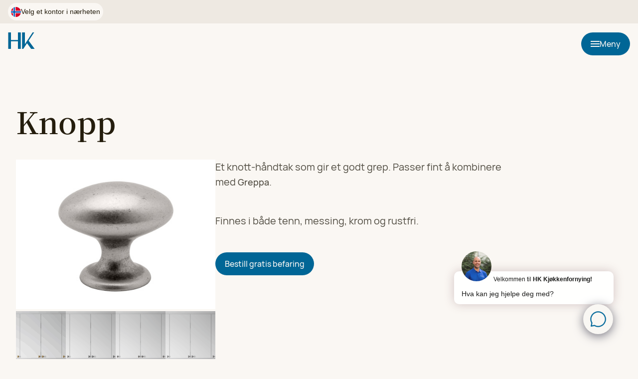

--- FILE ---
content_type: text/html; charset=UTF-8
request_url: https://herjedalskjokken.no/produkt/knopp/
body_size: 25011
content:
<!DOCTYPE html>
<html lang="nb-NO">
<head>
    <!-- End Google Tag Manager -->
    <meta charset="UTF-8">
    <meta http-equiv="x-ua-compatible" content="ie=edge">
    <meta name="viewport" content="width=device-width, initial-scale=1, minimum-scale=1, maximum-scale=5, user-scalable=1">
    <meta name="format-detection" content="telephone=no" />

    <link rel="preconnect" href="https://fonts.gstatic.com" crossorigin>
    <script async src="https://cdnjs.cloudflare.com/ajax/libs/html5shiv/3.7.3/html5shiv.js"></script>
    <style>html{-ms-text-size-adjust:100%;-webkit-text-size-adjust:100%;font-family:sans-serif}body{margin:0}aside,figure,header,nav,section{display:block}a{-webkit-text-decoration-skip:objects;background-color:transparent}h1{font-size:2em;margin:.67em 0}img{border-style:none}svg:not(:root){overflow:hidden}figure{margin:1em 2.5rem}input{font:inherit;margin:0}input{overflow:visible}::-webkit-input-placeholder{color:inherit;opacity:.54}::-webkit-file-upload-button{-webkit-appearance:button;font:inherit}@font-face{font-display:swap;font-family:"Noto Serif";font-style:normal;font-weight:600;src:url(https://herjedalskjokken.no/wp-content/themes/gotheme/assets/fonts/NotoSerifJP[wght].woff) format("woff")}@font-face{font-display:swap;font-family:Manrope;font-style:normal;font-weight:400;src:url(https://herjedalskjokken.no/wp-content/themes/gotheme/assets/fonts/Manrope-Regular.ttf) format("truetype")}@font-face{font-display:swap;font-family:Manrope;font-style:normal;font-weight:600;src:url(https://herjedalskjokken.no/wp-content/themes/gotheme/assets/fonts/Manrope-SemiBold.ttf) format("truetype")}@font-face{font-display:swap;font-family:Manrope;font-style:normal;font-weight:500;src:url(https://herjedalskjokken.no/wp-content/themes/gotheme/assets/fonts/Manrope-Medium.ttf) format("truetype")}label{position:relative}*,html{scroll-behavior:smooth!important}*{box-sizing:border-box;outline:0}body{background-color:#faf7f3;color:#241d0d}:focus-visible{outline:1px solid #006696;outline-offset:-2px}.container{margin:0 auto;max-width:90rem;padding:0 5rem;width:100%}@media (max-width:89.5625rem){.container{padding:0 2rem}}@media (max-width:47.938rem){.container{max-width:100%;padding:0 1rem}}a{color:inherit;text-decoration:none}figure{margin:0}img{height:auto;max-width:100%}ul{-webkit-padding-start:0;list-style-type:none;margin:0;padding:0;padding-inline-start:0}ul>li{margin:0;padding:0}blockquote,blockquote p{font-size:1rem;font-weight:400;line-height:150%;margin:0}@media (max-width:47.938rem){blockquote,blockquote p{font-size:1.5rem}}.h1,h1{font-family:Manrope,sans-serif;font-weight:600}.h1,.h1 a,h1{font-family:"Noto Serif";font-size:3.75rem;line-height:120%;margin:0 0 1.5rem}@media (max-width:47.938rem){.h1,.h1 a,h1{font-size:2.625rem;line-height:120%}}p{font-family:Manrope;font-size:1.125rem;line-height:150%;margin:0 0 2rem}@media (max-width:47.938rem){p{font-size:1rem;line-height:130%}}a{font-family:Manrope;font-size:1.125rem;font-weight:500;line-height:100%}a.link{color:#006696;font-size:1rem}.subtitle{color:#4f4b40;font-size:1.25rem;font-weight:400;line-height:150%;margin:0 auto 3rem}@media (max-width:63.938rem){.subtitle{font-size:1.125rem;margin-bottom:2rem}}.subtitle p{font-size:1.25rem}@media (max-width:63.938rem){.subtitle p{font-size:1.125rem;margin-bottom:2rem}}.screen-reader-text{clip:rect(1px,1px,1px,1px);height:1px;overflow:hidden;position:absolute!important;width:1px}.section{padding:3rem 0}@media (max-width:47.938rem){.section{padding:1.5rem 0}}@media (max-width:63.938rem){.section{padding:2rem 0}}.btn{backface-visibility:hidden;background-color:#006696;border:1px solid transparent;border-radius:4.0625rem;color:#faf7f3;display:inline-block;font-size:1rem;font-weight:500;line-height:150%;margin-right:3rem;padding:.625rem 1.125rem;position:relative;text-align:center;white-space:nowrap}.btn,.btn-white{font-family:Manrope,sans-serif}.btn-white{background-color:#faf7f3;color:#241d0d;font-weight:600;height:2.25rem}.btn:last-of-type{margin-right:0}@media (max-width:63.938rem){.btn:not(.btn-burger){font-size:1rem;margin-right:1.25rem;padding:.625rem 0;width:100%}}::-moz-placeholder{color:#4f4b40;font-family:Manrope,sans-serif;font-size:1rem;font-weight:400;line-height:150%;opacity:1}::placeholder{color:#4f4b40;font-family:Manrope,sans-serif;font-size:1rem;font-weight:400;line-height:150%;opacity:1}label{color:#241d0d;display:inline-block;font-family:Manrope;font-size:.875rem;font-weight:500;line-height:143%;margin-bottom:.375rem;width:100%}input:not([type=submit]):not([type=checkbox]){background-color:#fff;border:1px solid #c8c6c3;border-radius:.625rem;color:#000;font-size:1rem;height:2.75rem;line-height:1.5rem;padding:0 .875rem;width:100%}nav{background-color:#eee9e2;height:100%;position:relative;width:100%;z-index:1000}nav .container{display:flex;flex-direction:row;gap:.875rem;padding:0 1rem;position:relative}nav .container .dropdown{z-index:10000}.menu{margin-top:1.125rem}.menu .fix-header{width:100%;z-index:999}@media (max-width:63.938rem){.menu .fix-header{max-width:100vw}}.menu .fix-header .container{display:flex;flex-direction:row;justify-content:space-between;margin:0 auto;padding:0 1rem;position:relative}.menu .container .logo{max-height:2.0625rem;z-index:300}.menu .container .btn{align-items:center;display:flex;flex-direction:row;gap:.5625rem;width:-moz-fit-content;width:fit-content;z-index:1000}.menu .container .btn .burger-container{align-items:center;display:flex;height:.75rem;position:relative;width:1.125rem}.menu .container .btn .burger-container .burger-bars{background-color:#faf7f3;height:2px;position:absolute;width:1.125rem}.menu .container .btn .burger-container .burger-bars:after,.menu .container .btn .burger-container .burger-bars:before{background-color:#faf7f3;content:"";display:block;height:2px;position:absolute;width:1.125rem}.menu .container .btn .burger-container .burger-bars:before{top:-5px}.menu .container .btn .burger-container .burger-bars:after{bottom:-5px}.menu .container .navigation{background-color:#eee9e2;height:100vh;left:0;position:fixed;top:0;transform:translateY(-100vh);width:100vw;z-index:100}@media (max-width:63.938rem){.menu .container .navigation{height:100%;min-height:100vh}}.menu .container .navigation .container{align-items:center;display:flex;flex-direction:column;height:100%;justify-content:center;opacity:0;padding:5rem;position:relative;width:100%}@media (max-width:63.938rem){.menu .container .navigation .container{align-items:start;justify-content:start;overflow-y:auto;padding:1rem 1rem 4.375rem;position:relative}}.menu .container .navigation .container .mobile{display:none}@media (max-width:63.938rem){.menu .container .navigation .container .mobile{display:flex}}.menu .container .navigation .container .info{display:none;flex-direction:column;width:-moz-fit-content;width:fit-content}@media (min-width:64rem){.menu .container .navigation .container .info{display:flex}}.menu .container .navigation .container .info.mobile{display:none}@media (max-width:63.938rem){.menu .container .navigation .container .info.mobile{display:flex}}.menu .container .navigation .container .info a{color:inherit;font-weight:500;line-height:100%;margin-bottom:1rem;position:relative;width:-moz-fit-content;width:fit-content}.menu .container .navigation .container .info a:after{background-color:#241d0d;bottom:-3px;content:" ";height:2px;left:0;position:absolute;right:0;transform:scaleX(0);transform-origin:left center}.menu .container .navigation .container .title{color:#4f4b40;font-size:1rem;font-weight:600;margin-bottom:1rem;opacity:60%}.menu .container .navigation .container .down{display:grid;grid-template-columns:1fr 1fr;margin-top:auto}.menu .container .navigation .container .down ul{display:flex;flex-direction:row;gap:3rem;grid-column:2}@media (max-width:63.938rem){.menu .container .navigation .container .down ul{gap:1rem;grid-column:1fr}}.menu .container .navigation .container .down ul li a{color:inherit;font-size:1.5rem;position:relative}.menu .container .navigation .container .down ul li a:after{background-color:#241d0d;bottom:-3px;content:" ";height:2px;left:0;position:absolute;right:0;transform:scaleX(0);transform-origin:left center}@media (max-width:63.938rem){.menu .container .navigation .container .down ul li a{font-size:1rem;font-weight:600}.menu .container .navigation .container .down{border-bottom:1px solid rgba(79,75,64,.1);display:block;margin-bottom:2rem;margin-top:0;width:100%}.menu .container .navigation .container .down ul{display:flex;flex-direction:column}}.menu .container .navigation .container .body{display:grid;grid-template-columns:1fr 1fr;height:auto;margin:auto;width:100%}@media (max-width:63.938rem){.menu .container .navigation .container .body{display:flex;flex-direction:column;height:-moz-fit-content;height:fit-content;margin:7.5rem 0 0;position:static!important}}.menu .container .navigation .container .body .left{display:flex;flex-direction:column;height:17.25rem;justify-content:space-between}@media (max-width:63.938rem){.menu .container .navigation .container .body .left{height:auto;margin-bottom:1rem;order:2;position:static!important}}.menu .container .navigation .container .body .left ul li a{color:inherit;display:inline-block;font-size:1.5rem;margin-bottom:1.125rem;position:relative}.menu .container .navigation .container .body .left ul li a:after{background-color:#241d0d;bottom:-3px;content:" ";height:2px;left:0;position:absolute;right:0;transform:scaleX(0);transform-origin:left center}@media (max-width:63.938rem){.menu .container .navigation .container .body .left ul li a{font-size:1rem;font-weight:600;margin-bottom:1rem}}.menu .container .navigation .container .body .right{display:flex;position:relative}@media (max-width:63.938rem){.menu .container .navigation .container .body .right{grid-column:1fr;height:-moz-fit-content;height:fit-content;margin-bottom:2rem;order:1}}.menu .container .navigation .container .body .right a{color:inherit;display:inline-block;margin-bottom:1.875rem;position:relative}.menu .container .navigation .container .body .right a:after{background-color:#241d0d;bottom:-3px;content:" ";height:2px;left:0;position:absolute;right:0;transform:scaleX(0);transform-origin:left center}@media (max-width:63.938rem){.menu .container .navigation .container .body .right a{margin-bottom:1rem}}.menu .container .navigation .container .body .right>ul li:last-child a{margin-bottom:0}header{align-items:center;display:flex;height:calc(100vh - 7rem)}@media (max-width:63.938rem){header{height:auto}}header .fifty-fifty{display:grid;grid-template-columns:1fr 1fr;overflow:visible}@media (max-width:63.938rem){header .fifty-fifty{grid-template-columns:1fr;overflow-x:hidden}}header .fifty-fifty .left{margin-top:2.8125rem;max-width:32.75rem}@media (max-width:63.938rem){header .fifty-fifty .left{margin-bottom:2rem;margin-top:6.5rem;max-width:100%}}header .fifty-fifty .left p{color:#241d0d}header .fifty-fifty .left .btn{font-size:1.125rem;padding:1rem 1.5rem}header .fifty-fifty .right{align-items:end;display:flex;justify-content:end;position:relative}@media (max-width:63.938rem){header .fifty-fifty .right{margin-bottom:2rem;padding-bottom:1rem}}header .fifty-fifty .right figure{aspect-ratio:1/1;background-color:#eee9e2;border-radius:100%;max-width:29.25rem;width:100%}header .fifty-fifty .right figure img{border-radius:50%;height:100%;-o-object-fit:cover;object-fit:cover;width:100%}header .fifty-fifty .right .testimonial-slider-container{margin:0 auto;max-width:29.25rem;position:relative;width:100%}@media (max-width:47.938rem){header .fifty-fifty .right .testimonial-slider-container{max-width:90vw}}@media (min-width:64rem){header .fifty-fifty .right .testimonial-slider-container{margin:0;max-width:32.625rem}}@media (min-width:75.0625rem){header .fifty-fifty .right .testimonial-slider-container{max-width:39.625rem}}header .fifty-fifty .right .testimonial-slider{opacity:0;overflow-x:hidden;overflow-y:visible;padding-bottom:2.75rem;visibility:hidden}header .fifty-fifty .right .testimonial-slider .testimonial-slide{position:relative}header .fifty-fifty .right .testimonial-image-wrapper{max-width:29.25rem;position:relative;width:100%}header .fifty-fifty .right .animated-border{aspect-ratio:1/1;background-color:#eee9e2;border-radius:50%;overflow:hidden;position:relative;width:100%}header .fifty-fifty .right .animated-border .border-animation{height:100%;left:0;position:absolute;top:0;width:100%;z-index:2}header .fifty-fifty .right .animated-border .avatar-img{border-radius:50%;height:calc(100% - 4px);left:2px;-o-object-fit:cover;object-fit:cover;position:absolute;top:2px;width:calc(100% - 4px);z-index:1}header .fifty-fifty .right blockquote{background-color:#e3f4ff;border-radius:1.25rem;bottom:-2.25rem;left:-3.375rem;max-width:20.0625rem;padding:1.125rem;position:absolute;z-index:2}@media (min-width:75.0625rem){header .fifty-fifty .right blockquote{left:-9.375rem;max-width:20rem}}@media (min-width:64rem){header .fifty-fifty .right blockquote{max-width:22.5rem}}@media (max-width:63.938rem){header .fifty-fifty .right blockquote{left:0;max-width:100%;width:100%}}header .fifty-fifty .right blockquote p{font-size:1rem}header .fifty-fifty .right .testimonial-dots{bottom:-2rem;display:flex;gap:.5rem;justify-content:center;left:50%;margin-top:0;position:absolute;transform:translateX(-50%)}@media (min-width:64rem){header .fifty-fifty .right .testimonial-dots{padding-left:4.375rem}}@media (min-width:75.0625rem){header .fifty-fifty .right .testimonial-dots{padding-left:10.375rem}}.testimonial-slide:not(.active) .progress-circle{stroke-dashoffset:318.59}.section-gallery{overflow:hidden}@media (max-width:63.938rem){.section-gallery{padding:4rem 0}}.dropdown{position:relative;width:-moz-fit-content;width:fit-content}@media (max-width:63.938rem){.dropdown{position:static}}.dropdown .dropdown-trigger{align-items:center;background-color:#faf7f3;border-radius:44px;display:flex;font-size:.875rem;gap:.125rem;line-height:170%;margin:.375rem 0;padding:.375rem;width:-moz-fit-content;width:fit-content}.dropdown .dropdown-trigger img{height:1.25rem;width:1.25rem}.dropdown .dropdown-container{background-color:#eee9e2;border-radius:1.25rem;max-height:0;overflow:hidden;position:absolute;top:3rem;width:29.3125rem;z-index:400}.dropdown .dropdown-container>div{padding:1.5rem}.dropdown .dropdown-container #offices-list{max-height:730px;overflow:auto}@media (max-width:63.938rem){.dropdown .dropdown-container{border-radius:unset;left:0;width:100vw}}.dropdown .dropdown-container .row{border-bottom:1px solid #c8c6c3;display:flex;flex-direction:row;gap:1rem;justify-content:space-between;padding:.75rem 0}@media (max-width:63.938rem){.dropdown .dropdown-container .row.mobile-col{flex-direction:column}.dropdown .dropdown-container .row.mobile-col>div{width:100%}.dropdown .dropdown-container .row.mobile-col .btn{align-self:start}}.dropdown .dropdown-container .row p{line-height:175%;margin-bottom:0}.dropdown .dropdown-container .row .link{display:inline-block;margin:auto 0}@media (max-width:63.938rem){.dropdown .dropdown-container .row .link .desktop{display:none}}.dropdown .dropdown-container .row .adres{font-weight:600}.dropdown .dropdown-container .row:first-child{padding-bottom:1.8125rem;padding-top:0}.dropdown .dropdown-container .row .btn-white{align-items:center;align-self:end;display:inline-block;display:flex;height:2.75rem;justify-content:center;margin:0}.dropdown .dropdown-container .row .btn-white img{height:1.25rem;margin-left:.375rem;width:1.25rem}.dropdown .dropdown-container .btn{margin-top:1.8125rem}@media (max-width:63.938rem){.dropdown .dropdown-container .btn{font-size:1.125rem}}</style>    <script type="text/javascript">
        var tempDir = 'https://herjedalskjokken.no/wp-content/themes/gotheme';
    </script>
        <!-- Google Tag Manager -->
<script>(function(w,d,s,l,i){w[l]=w[l]||[];w[l].push({'gtm.start':
new Date().getTime(),event:'gtm.js'});var f=d.getElementsByTagName(s)[0],
j=d.createElement(s),dl=l!='dataLayer'?'&l='+l:'';j.async=true;j.src=
'https://www.googletagmanager.com/gtm.js?id='+i+dl;f.parentNode.insertBefore(j,f);
})(window,document,'script','dataLayer','GTM-N2DWC4T7');</script>
<!-- End Google Tag Manager -->
    <meta name='robots' content='index, follow, max-image-preview:large, max-snippet:-1, max-video-preview:-1' />
	<style>img:is([sizes="auto" i], [sizes^="auto," i]) { contain-intrinsic-size: 3000px 1500px }</style>
	
	<!-- This site is optimized with the Yoast SEO plugin v25.2 - https://yoast.com/wordpress/plugins/seo/ -->
	<title>Knopp - HK Kjøkkenfornying</title>
	<link rel="canonical" href="https://herjedalskjokken.no/produkt/knopp/" />
	<meta property="og:locale" content="nb_NO" />
	<meta property="og:type" content="article" />
	<meta property="og:title" content="Knopp - HK Kjøkkenfornying" />
	<meta property="og:description" content="Et knott-håndtak som gir et godt grep. Passer fint å kombinere med Greppa. Finnes i både tenn, messing, krom og rustfri." />
	<meta property="og:url" content="https://herjedalskjokken.no/produkt/knopp/" />
	<meta property="og:site_name" content="HK Kjøkkenfornying" />
	<meta property="article:modified_time" content="2025-06-09T12:48:24+00:00" />
	<meta property="og:image" content="https://herjedalskjokken.no/wp-content/uploads/2025/06/knopp-tenn-handtak.jpg" />
	<meta property="og:image:width" content="500" />
	<meta property="og:image:height" content="375" />
	<meta property="og:image:type" content="image/jpeg" />
	<meta name="twitter:card" content="summary_large_image" />
	<script type="application/ld+json" class="yoast-schema-graph">{"@context":"https://schema.org","@graph":[{"@type":"WebPage","@id":"https://herjedalskjokken.no/produkt/knopp/","url":"https://herjedalskjokken.no/produkt/knopp/","name":"Knopp - HK Kjøkkenfornying","isPartOf":{"@id":"https://herjedalskjokken.no/#website"},"primaryImageOfPage":{"@id":"https://herjedalskjokken.no/produkt/knopp/#primaryimage"},"image":{"@id":"https://herjedalskjokken.no/produkt/knopp/#primaryimage"},"thumbnailUrl":"https://herjedalskjokken.no/wp-content/uploads/2025/06/knopp-tenn-handtak.jpg","datePublished":"2020-09-29T04:40:33+00:00","dateModified":"2025-06-09T12:48:24+00:00","breadcrumb":{"@id":"https://herjedalskjokken.no/produkt/knopp/#breadcrumb"},"inLanguage":"nb-NO","potentialAction":[{"@type":"ReadAction","target":["https://herjedalskjokken.no/produkt/knopp/"]}]},{"@type":"ImageObject","inLanguage":"nb-NO","@id":"https://herjedalskjokken.no/produkt/knopp/#primaryimage","url":"https://herjedalskjokken.no/wp-content/uploads/2025/06/knopp-tenn-handtak.jpg","contentUrl":"https://herjedalskjokken.no/wp-content/uploads/2025/06/knopp-tenn-handtak.jpg","width":500,"height":375},{"@type":"BreadcrumbList","@id":"https://herjedalskjokken.no/produkt/knopp/#breadcrumb","itemListElement":[{"@type":"ListItem","position":1,"name":"Hjem","item":"https://herjedalskjokken.no/"},{"@type":"ListItem","position":2,"name":"Produkter","item":"https://herjedalskjokken.no/produkter/"},{"@type":"ListItem","position":3,"name":"Knopp"}]},{"@type":"WebSite","@id":"https://herjedalskjokken.no/#website","url":"https://herjedalskjokken.no/","name":"HK Kjøkkenfornying","description":"Forny ditt kjøkken","publisher":{"@id":"https://herjedalskjokken.no/#organization"},"potentialAction":[{"@type":"SearchAction","target":{"@type":"EntryPoint","urlTemplate":"https://herjedalskjokken.no/?s={search_term_string}"},"query-input":{"@type":"PropertyValueSpecification","valueRequired":true,"valueName":"search_term_string"}}],"inLanguage":"nb-NO"},{"@type":"Organization","@id":"https://herjedalskjokken.no/#organization","name":"HK Kjøkkenfornying","url":"https://herjedalskjokken.no/","logo":{"@type":"ImageObject","inLanguage":"nb-NO","@id":"https://herjedalskjokken.no/#/schema/logo/image/","url":"https://herjedalskjokken.no/wp-content/uploads/2025/08/HK_Symbol.svg","contentUrl":"https://herjedalskjokken.no/wp-content/uploads/2025/08/HK_Symbol.svg","caption":"HK Kjøkkenfornying"},"image":{"@id":"https://herjedalskjokken.no/#/schema/logo/image/"}}]}</script>
	<!-- / Yoast SEO plugin. -->


<link rel='dns-prefetch' href='//code.jquery.com' />
<link rel='dns-prefetch' href='//fonts.googleapis.com' />
<link rel="alternate" type="application/rss+xml" title="HK Kjøkkenfornying &raquo; strøm" href="https://herjedalskjokken.no/feed/" />
<link rel="alternate" type="application/rss+xml" title="HK Kjøkkenfornying &raquo; kommentarstrøm" href="https://herjedalskjokken.no/comments/feed/" />
<style id='classic-theme-styles-inline-css' type='text/css'>
/*! This file is auto-generated */
.wp-block-button__link{color:#fff;background-color:#32373c;border-radius:9999px;box-shadow:none;text-decoration:none;padding:calc(.667em + 2px) calc(1.333em + 2px);font-size:1.125em}.wp-block-file__button{background:#32373c;color:#fff;text-decoration:none}
</style>
<style id='global-styles-inline-css' type='text/css'>
:root{--wp--preset--aspect-ratio--square: 1;--wp--preset--aspect-ratio--4-3: 4/3;--wp--preset--aspect-ratio--3-4: 3/4;--wp--preset--aspect-ratio--3-2: 3/2;--wp--preset--aspect-ratio--2-3: 2/3;--wp--preset--aspect-ratio--16-9: 16/9;--wp--preset--aspect-ratio--9-16: 9/16;--wp--preset--color--black: #000000;--wp--preset--color--cyan-bluish-gray: #abb8c3;--wp--preset--color--white: #ffffff;--wp--preset--color--pale-pink: #f78da7;--wp--preset--color--vivid-red: #cf2e2e;--wp--preset--color--luminous-vivid-orange: #ff6900;--wp--preset--color--luminous-vivid-amber: #fcb900;--wp--preset--color--light-green-cyan: #7bdcb5;--wp--preset--color--vivid-green-cyan: #00d084;--wp--preset--color--pale-cyan-blue: #8ed1fc;--wp--preset--color--vivid-cyan-blue: #0693e3;--wp--preset--color--vivid-purple: #9b51e0;--wp--preset--gradient--vivid-cyan-blue-to-vivid-purple: linear-gradient(135deg,rgba(6,147,227,1) 0%,rgb(155,81,224) 100%);--wp--preset--gradient--light-green-cyan-to-vivid-green-cyan: linear-gradient(135deg,rgb(122,220,180) 0%,rgb(0,208,130) 100%);--wp--preset--gradient--luminous-vivid-amber-to-luminous-vivid-orange: linear-gradient(135deg,rgba(252,185,0,1) 0%,rgba(255,105,0,1) 100%);--wp--preset--gradient--luminous-vivid-orange-to-vivid-red: linear-gradient(135deg,rgba(255,105,0,1) 0%,rgb(207,46,46) 100%);--wp--preset--gradient--very-light-gray-to-cyan-bluish-gray: linear-gradient(135deg,rgb(238,238,238) 0%,rgb(169,184,195) 100%);--wp--preset--gradient--cool-to-warm-spectrum: linear-gradient(135deg,rgb(74,234,220) 0%,rgb(151,120,209) 20%,rgb(207,42,186) 40%,rgb(238,44,130) 60%,rgb(251,105,98) 80%,rgb(254,248,76) 100%);--wp--preset--gradient--blush-light-purple: linear-gradient(135deg,rgb(255,206,236) 0%,rgb(152,150,240) 100%);--wp--preset--gradient--blush-bordeaux: linear-gradient(135deg,rgb(254,205,165) 0%,rgb(254,45,45) 50%,rgb(107,0,62) 100%);--wp--preset--gradient--luminous-dusk: linear-gradient(135deg,rgb(255,203,112) 0%,rgb(199,81,192) 50%,rgb(65,88,208) 100%);--wp--preset--gradient--pale-ocean: linear-gradient(135deg,rgb(255,245,203) 0%,rgb(182,227,212) 50%,rgb(51,167,181) 100%);--wp--preset--gradient--electric-grass: linear-gradient(135deg,rgb(202,248,128) 0%,rgb(113,206,126) 100%);--wp--preset--gradient--midnight: linear-gradient(135deg,rgb(2,3,129) 0%,rgb(40,116,252) 100%);--wp--preset--font-size--small: 13px;--wp--preset--font-size--medium: 20px;--wp--preset--font-size--large: 36px;--wp--preset--font-size--x-large: 42px;--wp--preset--spacing--20: 0.44rem;--wp--preset--spacing--30: 0.67rem;--wp--preset--spacing--40: 1rem;--wp--preset--spacing--50: 1.5rem;--wp--preset--spacing--60: 2.25rem;--wp--preset--spacing--70: 3.38rem;--wp--preset--spacing--80: 5.06rem;--wp--preset--shadow--natural: 6px 6px 9px rgba(0, 0, 0, 0.2);--wp--preset--shadow--deep: 12px 12px 50px rgba(0, 0, 0, 0.4);--wp--preset--shadow--sharp: 6px 6px 0px rgba(0, 0, 0, 0.2);--wp--preset--shadow--outlined: 6px 6px 0px -3px rgba(255, 255, 255, 1), 6px 6px rgba(0, 0, 0, 1);--wp--preset--shadow--crisp: 6px 6px 0px rgba(0, 0, 0, 1);}:where(.is-layout-flex){gap: 0.5em;}:where(.is-layout-grid){gap: 0.5em;}body .is-layout-flex{display: flex;}.is-layout-flex{flex-wrap: wrap;align-items: center;}.is-layout-flex > :is(*, div){margin: 0;}body .is-layout-grid{display: grid;}.is-layout-grid > :is(*, div){margin: 0;}:where(.wp-block-columns.is-layout-flex){gap: 2em;}:where(.wp-block-columns.is-layout-grid){gap: 2em;}:where(.wp-block-post-template.is-layout-flex){gap: 1.25em;}:where(.wp-block-post-template.is-layout-grid){gap: 1.25em;}.has-black-color{color: var(--wp--preset--color--black) !important;}.has-cyan-bluish-gray-color{color: var(--wp--preset--color--cyan-bluish-gray) !important;}.has-white-color{color: var(--wp--preset--color--white) !important;}.has-pale-pink-color{color: var(--wp--preset--color--pale-pink) !important;}.has-vivid-red-color{color: var(--wp--preset--color--vivid-red) !important;}.has-luminous-vivid-orange-color{color: var(--wp--preset--color--luminous-vivid-orange) !important;}.has-luminous-vivid-amber-color{color: var(--wp--preset--color--luminous-vivid-amber) !important;}.has-light-green-cyan-color{color: var(--wp--preset--color--light-green-cyan) !important;}.has-vivid-green-cyan-color{color: var(--wp--preset--color--vivid-green-cyan) !important;}.has-pale-cyan-blue-color{color: var(--wp--preset--color--pale-cyan-blue) !important;}.has-vivid-cyan-blue-color{color: var(--wp--preset--color--vivid-cyan-blue) !important;}.has-vivid-purple-color{color: var(--wp--preset--color--vivid-purple) !important;}.has-black-background-color{background-color: var(--wp--preset--color--black) !important;}.has-cyan-bluish-gray-background-color{background-color: var(--wp--preset--color--cyan-bluish-gray) !important;}.has-white-background-color{background-color: var(--wp--preset--color--white) !important;}.has-pale-pink-background-color{background-color: var(--wp--preset--color--pale-pink) !important;}.has-vivid-red-background-color{background-color: var(--wp--preset--color--vivid-red) !important;}.has-luminous-vivid-orange-background-color{background-color: var(--wp--preset--color--luminous-vivid-orange) !important;}.has-luminous-vivid-amber-background-color{background-color: var(--wp--preset--color--luminous-vivid-amber) !important;}.has-light-green-cyan-background-color{background-color: var(--wp--preset--color--light-green-cyan) !important;}.has-vivid-green-cyan-background-color{background-color: var(--wp--preset--color--vivid-green-cyan) !important;}.has-pale-cyan-blue-background-color{background-color: var(--wp--preset--color--pale-cyan-blue) !important;}.has-vivid-cyan-blue-background-color{background-color: var(--wp--preset--color--vivid-cyan-blue) !important;}.has-vivid-purple-background-color{background-color: var(--wp--preset--color--vivid-purple) !important;}.has-black-border-color{border-color: var(--wp--preset--color--black) !important;}.has-cyan-bluish-gray-border-color{border-color: var(--wp--preset--color--cyan-bluish-gray) !important;}.has-white-border-color{border-color: var(--wp--preset--color--white) !important;}.has-pale-pink-border-color{border-color: var(--wp--preset--color--pale-pink) !important;}.has-vivid-red-border-color{border-color: var(--wp--preset--color--vivid-red) !important;}.has-luminous-vivid-orange-border-color{border-color: var(--wp--preset--color--luminous-vivid-orange) !important;}.has-luminous-vivid-amber-border-color{border-color: var(--wp--preset--color--luminous-vivid-amber) !important;}.has-light-green-cyan-border-color{border-color: var(--wp--preset--color--light-green-cyan) !important;}.has-vivid-green-cyan-border-color{border-color: var(--wp--preset--color--vivid-green-cyan) !important;}.has-pale-cyan-blue-border-color{border-color: var(--wp--preset--color--pale-cyan-blue) !important;}.has-vivid-cyan-blue-border-color{border-color: var(--wp--preset--color--vivid-cyan-blue) !important;}.has-vivid-purple-border-color{border-color: var(--wp--preset--color--vivid-purple) !important;}.has-vivid-cyan-blue-to-vivid-purple-gradient-background{background: var(--wp--preset--gradient--vivid-cyan-blue-to-vivid-purple) !important;}.has-light-green-cyan-to-vivid-green-cyan-gradient-background{background: var(--wp--preset--gradient--light-green-cyan-to-vivid-green-cyan) !important;}.has-luminous-vivid-amber-to-luminous-vivid-orange-gradient-background{background: var(--wp--preset--gradient--luminous-vivid-amber-to-luminous-vivid-orange) !important;}.has-luminous-vivid-orange-to-vivid-red-gradient-background{background: var(--wp--preset--gradient--luminous-vivid-orange-to-vivid-red) !important;}.has-very-light-gray-to-cyan-bluish-gray-gradient-background{background: var(--wp--preset--gradient--very-light-gray-to-cyan-bluish-gray) !important;}.has-cool-to-warm-spectrum-gradient-background{background: var(--wp--preset--gradient--cool-to-warm-spectrum) !important;}.has-blush-light-purple-gradient-background{background: var(--wp--preset--gradient--blush-light-purple) !important;}.has-blush-bordeaux-gradient-background{background: var(--wp--preset--gradient--blush-bordeaux) !important;}.has-luminous-dusk-gradient-background{background: var(--wp--preset--gradient--luminous-dusk) !important;}.has-pale-ocean-gradient-background{background: var(--wp--preset--gradient--pale-ocean) !important;}.has-electric-grass-gradient-background{background: var(--wp--preset--gradient--electric-grass) !important;}.has-midnight-gradient-background{background: var(--wp--preset--gradient--midnight) !important;}.has-small-font-size{font-size: var(--wp--preset--font-size--small) !important;}.has-medium-font-size{font-size: var(--wp--preset--font-size--medium) !important;}.has-large-font-size{font-size: var(--wp--preset--font-size--large) !important;}.has-x-large-font-size{font-size: var(--wp--preset--font-size--x-large) !important;}
:where(.wp-block-post-template.is-layout-flex){gap: 1.25em;}:where(.wp-block-post-template.is-layout-grid){gap: 1.25em;}
:where(.wp-block-columns.is-layout-flex){gap: 2em;}:where(.wp-block-columns.is-layout-grid){gap: 2em;}
:root :where(.wp-block-pullquote){font-size: 1.5em;line-height: 1.6;}
</style>
<link rel='stylesheet' id='photoswipe-css' href='https://herjedalskjokken.no/wp-content/plugins/woocommerce/assets/css/photoswipe/photoswipe.min.css?ver=9.8.5' type='text/css' media='all' />
<link rel='stylesheet' id='photoswipe-default-skin-css' href='https://herjedalskjokken.no/wp-content/plugins/woocommerce/assets/css/photoswipe/default-skin/default-skin.min.css?ver=9.8.5' type='text/css' media='all' />
<style id='woocommerce-inline-inline-css' type='text/css'>
.woocommerce form .form-row .required { visibility: visible; }
</style>
<link rel='stylesheet' id='google-calendar-style-css' href='https://herjedalskjokken.no/wp-content/plugins/wpbot-pro-professional/addons/conversational-forms-pro/includes/calendar/google-calendar.css?ver=6.8.1' type='text/css' media='all' />
<link rel='stylesheet' id='fullcalendar-style-css' href='https://herjedalskjokken.no/wp-content/plugins/wpbot-pro-professional/addons/conversational-forms-pro/includes/calendar/fullcalendar.min.css?ver=6.8.1' type='text/css' media='all' />
<link rel='stylesheet' id='brands-styles-css' href='https://herjedalskjokken.no/wp-content/plugins/woocommerce/assets/css/brands.css?ver=9.8.5' type='text/css' media='all' />
<style id='akismet-widget-style-inline-css' type='text/css'>

			.a-stats {
				--akismet-color-mid-green: #357b49;
				--akismet-color-white: #fff;
				--akismet-color-light-grey: #f6f7f7;

				max-width: 350px;
				width: auto;
			}

			.a-stats * {
				all: unset;
				box-sizing: border-box;
			}

			.a-stats strong {
				font-weight: 600;
			}

			.a-stats a.a-stats__link,
			.a-stats a.a-stats__link:visited,
			.a-stats a.a-stats__link:active {
				background: var(--akismet-color-mid-green);
				border: none;
				box-shadow: none;
				border-radius: 8px;
				color: var(--akismet-color-white);
				cursor: pointer;
				display: block;
				font-family: -apple-system, BlinkMacSystemFont, 'Segoe UI', 'Roboto', 'Oxygen-Sans', 'Ubuntu', 'Cantarell', 'Helvetica Neue', sans-serif;
				font-weight: 500;
				padding: 12px;
				text-align: center;
				text-decoration: none;
				transition: all 0.2s ease;
			}

			/* Extra specificity to deal with TwentyTwentyOne focus style */
			.widget .a-stats a.a-stats__link:focus {
				background: var(--akismet-color-mid-green);
				color: var(--akismet-color-white);
				text-decoration: none;
			}

			.a-stats a.a-stats__link:hover {
				filter: brightness(110%);
				box-shadow: 0 4px 12px rgba(0, 0, 0, 0.06), 0 0 2px rgba(0, 0, 0, 0.16);
			}

			.a-stats .count {
				color: var(--akismet-color-white);
				display: block;
				font-size: 1.5em;
				line-height: 1.4;
				padding: 0 13px;
				white-space: nowrap;
			}
		
</style>
<link rel='stylesheet' id='qcld-wp-chatbot-common-style-css' href='https://herjedalskjokken.no/wp-content/plugins/wpbot-pro-professional/css/common-style.css?ver=15.3.9' type='text/css' media='screen' />
<style id='qcld-wp-chatbot-common-style-inline-css' type='text/css'>
#wp-chatbot-board-container > .wp-chatbot-header{
                    background: #f2f2f2;
                }
            #wp-chatbot-messages-container > li.wp-chatbot-msg > .wp-chatbot-paragraph,
                #wp-chatbot-messages-container > li.wp-chatbot-msg > span{
                    font-family: 'Assistant';
                    font-weight: 400;
                    font-style: normal;
                }
                 
                #wp-chatbot-messages-container > li.wp-chat-user-msg > .wp-chatbot-paragraph{
                    font-family: 'Assistant';
                    font-weight: 400;
                    font-style: normal;
                }
                
            #wp-chatbot-messages-container > li.wp-chatbot-msg > .wp-chatbot-paragraph,
            ul.wp-chatbot-messages-container > li.wp-chat-user-msg .wp-chatbot-paragraph,
                #wp-chatbot-messages-container > li.wp-chatbot-msg > span{
                    font-size: 14px;
                }
                
                #wp-chatbot-chat-container, .wp-chatbot-product-description, .wp-chatbot-product-description p,.wp-chatbot-product-quantity label, .wp-chatbot-product-variable label {
                    color: #000000 !important;
                }
                #wp-chatbot-chat-container a {
                    color: #00689a !important;
                }
                #wp-chatbot-chat-container a:hover {
                    color: #00689a !important;
                }
                
                ul.wp-chatbot-messages-container > li.wp-chatbot-msg .wp-chatbot-paragraph,
                .wp-chatbot-agent-profile .wp-chatbot-bubble {
                    color: #000000 !important;
                    background: #f2f2f2 !important;
                    word-break: break-word;
                }
                span.qcld-chatbot-product-category,div.qcld_new_start_button,div.qcld_new_start_button span,div.qcld_new_start_button .qcld-chatbot-site-search, div.qcld_new_start_button .qcld-chatbot-custom-intent, span.qcld-chatbot-support-items, span.qcld-chatbot-wildcard, span.qcld-chatbot-suggest-email, span.qcld-chatbot-reset-btn, #woo-chatbot-loadmore, .wp-chatbot-shortcode-template-container span.qcld-chatbot-product-category, .wp-chatbot-shortcode-template-container span.qcld-chatbot-support-items, .wp-chatbot-shortcode-template-container span.qcld-chatbot-wildcard, .wp-chatbot-shortcode-template-container span.wp-chatbot-card-button, .wp-chatbot-shortcode-template-container span.qcld-chatbot-suggest-email, span.qcld-chatbot-suggest-phone, .wp-chatbot-shortcode-template-container span.qcld-chatbot-reset-btn, .wp-chatbot-shortcode-template-container #wp-chatbot-loadmore, .id="wp-chatbot-chat-container"-cart-items, .wpbd_subscription, .qcld-chatbot-site-search, .qcld_subscribe_confirm, .qcld-chat-common, .qcld-chatbot-custom-intent {
                    color: #f2f2f2 !important;
                    background: #f2f2f2 !important;
                    background-image: none !important;
                    border: solid  #f2f2f2 !important;
                }

                span.qcld-chatbot-product-category:hover, span.qcld-chatbot-support-items:hover, span.qcld-chatbot-wildcard:hover, span.qcld-chatbot-suggest-email:hover, span.qcld-chatbot-reset-btn:hover, #woo-chatbot-loadmore:hover, .wp-chatbot-shortcode-template-container:hover span.qcld-chatbot-product-category:hover, .wp-chatbot-shortcode-template-container:hover span.qcld-chatbot-support-items:hover, .wp-chatbot-shortcode-template-container:hover span.qcld-chatbot-wildcard:hover, .wp-chatbot-shortcode-template-container:hover span.wp-chatbot-card-button:hover, .wp-chatbot-shortcode-template-container:hover span.qcld-chatbot-suggest-email:hover, span.qcld-chatbot-suggest-phone:hover, .wp-chatbot-shortcode-template-container:hover span.qcld-chatbot-reset-btn:hover, .wp-chatbot-shortcode-template-container:hover #wp-chatbot-loadmore:hover, .wp-chatbot-ball-cart-items:hover, .wpbd_subscription:hover, .qcld-chatbot-site-search:hover, .qcld_subscribe_confirm:hover, .qcld-chat-common:hover, .qcld-chatbot-custom-intent:hover {
                    color: #ffff !important;
                    background: #d7ccbd !important;
                background-image: none !important;
                }

                li.wp-chat-user-msg .wp-chatbot-paragraph {
                    color: #000000 !important;
                    background: #ffffff !important;
                }
                ul.wp-chatbot-messages-container > li.wp-chatbot-msg > .wp-chatbot-paragraph:before,
                .wp-chatbot-bubble:before {
                    border-right: 10px solid #f2f2f2 !important;

                }
                ul.wp-chatbot-messages-container > li.wp-chat-user-msg > .wp-chatbot-paragraph:before {
                    border-left: 10px solid #ffffff !important;
                }
            /* Fjern ramme rundt agent-avatar i chat */ .wp-chatbot-avatar, .wp-chatbot-avatar img, .wp-chatbot-notification-widget-avatar, .wp-chatbot-notification-widget-avatar img { border: none !important; outline: none !important; box-shadow: none !important; } /* Placeholder-tekst: "Send en melding." */ .wp-chatbot-editor::placeholder { font-size: 14px !important; } /* Safari / eldre nettlesere */ .wp-chatbot-editor::-webkit-input-placeholder { font-size: 14px !important; } .wp-chatbot-editor::-moz-placeholder { font-size: 14px !important; } .wp-chatbot-editor:-ms-input-placeholder { font-size: 14px !important; } /* Lenker i vanlig tekst i bot-svar */ #wp-chatbot-messages-container .wp-chatbot-paragraph a, #wp-chatbot-messages-container .wp-chatbot-paragraph a *, #wp-chatbot-messages-container .wp-chatbot-paragraph span a, #wp-chatbot-messages-container .wp-chatbot-paragraph strong a { font-size: 13px !important; line-height: 1.5 !important; font-weight: 400 !important; }.wp-chatbot-ball{
                background: #f9f7f3 !important;
            }
            .wp-chatbot-ball:hover, .wp-chatbot-ball:focus{
                background: #f9f7f3 !important;
            }
            .qc_wpbot_floating_main{
                background-color: #f9f7f3 !important;
            }
            .qc_wpbot_floating_main:hover, .qc_wpbot_floating_main:focus{
                background-color: #f9f7f3 !important;
            }
            ul.wp-chatbot-messages-container > li:before{display:none !important} #wp-chatbot-ball-container,#wp-chatbot-board-container,.wp-chatbot-start-screen,.slimScrollDiv,.wp-chatbot-start-container, {
                max-height: 650px !important;
            }
            .wp-chatbot-content {
                max-height: 600px !important;
            }
</style>
<link rel='stylesheet' id='qcld-wp-chatbot-frontend-style-css' href='https://herjedalskjokken.no/wp-content/plugins/wpbot-pro-professional/css/frontend-style.css?ver=15.3.9' type='text/css' media='screen' />
<link rel='stylesheet' id='qcld-wp-chatbot-datetime-style-css' href='https://herjedalskjokken.no/wp-content/plugins/wpbot-pro-professional/css/jquery.datetimepicker.min.css?ver=15.3.9' type='text/css' media='screen' />
<link rel='stylesheet' id='jquery-ui-css-css' href='https://code.jquery.com/ui/1.13.2/themes/smoothness/jquery-ui.css?ver=6.8.1' type='text/css' media='all' />
<link rel='stylesheet' id='qcld-chatbot-user-google-fonts-css' href='https://fonts.googleapis.com/css2?family=Assistant&#038;ver=6.8.1' type='text/css' media='all' />
<link rel='stylesheet' id='qcld-chatbot-bot-google-fonts-css' href='https://fonts.googleapis.com/css2?family=Assistant&#038;ver=6.8.1' type='text/css' media='all' />
<link rel='stylesheet' id='qcld-wp-chatbot-magnifict-qcpopup-css-css' href='https://herjedalskjokken.no/wp-content/plugins/wpbot-pro-professional/css/magnific-popup.css?ver=15.3.9' type='text/css' media='screen' />
<link rel='stylesheet' id='qlcd-wp-chatbot-font-awe-css' href='https://herjedalskjokken.no/wp-content/plugins/wpbot-pro-professional/css/font-awesome.min.css?ver=15.3.9' type='text/css' media='screen' />
<link rel='stylesheet' id='qlcd-wp-chatbot-ani-mate-css' href='https://herjedalskjokken.no/wp-content/plugins/wpbot-pro-professional/css/animate.css?ver=15.3.9' type='text/css' media='screen' />
<link rel="https://api.w.org/" href="https://herjedalskjokken.no/wp-json/" /><link rel="alternate" title="JSON" type="application/json" href="https://herjedalskjokken.no/wp-json/wp/v2/product/277" /><link rel="EditURI" type="application/rsd+xml" title="RSD" href="https://herjedalskjokken.no/xmlrpc.php?rsd" />
<meta name="generator" content="WordPress 6.8.1" />
<meta name="generator" content="WooCommerce 9.8.5" />
<link rel='shortlink' href='https://herjedalskjokken.no/?p=277' />
<link rel="alternate" title="oEmbed (JSON)" type="application/json+oembed" href="https://herjedalskjokken.no/wp-json/oembed/1.0/embed?url=https%3A%2F%2Fherjedalskjokken.no%2Fprodukt%2Fknopp%2F" />
<link rel="alternate" title="oEmbed (XML)" type="text/xml+oembed" href="https://herjedalskjokken.no/wp-json/oembed/1.0/embed?url=https%3A%2F%2Fherjedalskjokken.no%2Fprodukt%2Fknopp%2F&#038;format=xml" />
	<noscript><style>.woocommerce-product-gallery{ opacity: 1 !important; }</style></noscript>
	<link rel="icon" href="https://herjedalskjokken.no/wp-content/uploads/2025/08/HKLogo.png" sizes="32x32" />
<link rel="icon" href="https://herjedalskjokken.no/wp-content/uploads/2025/08/HKLogo.png" sizes="192x192" />
<link rel="apple-touch-icon" href="https://herjedalskjokken.no/wp-content/uploads/2025/08/HKLogo.png" />
<meta name="msapplication-TileImage" content="https://herjedalskjokken.no/wp-content/uploads/2025/08/HKLogo.png" />

</head>

<body class="wp-singular product-template-default single single-product postid-277 wp-custom-logo wp-theme-gotheme theme-gotheme woocommerce woocommerce-page woocommerce-no-js group-blog">
    <aside aria-label="Hopp til innhold">
       <a class="skip-link screen-reader-text" href="#topp">Hopp til innhold</a>
    </aside>
        <nav id="office-selector-nav">
        <div class="container">
                        <!-- Office Selector Dropdown -->
            <div class="dropdown office-selector-dropdown">
                <div class="dropdown-trigger">
                    <img src="https://herjedalskjokken.no/wp-content/themes/gotheme/assets/icon/NO.svg" alt="" /> 
                                            Velg et kontor i nærheten                                    </div>
                <div class="dropdown-container">
                    <div>
                        <div class="row mobile-col">
                            <div>
                                <label for="postcode-input">Postnummer</label>
                                <input type="text" id="postcode-input" placeholder="1234" />
                            </div>
                            <a href="#" class="btn btn-white" id="use-location-btn">
                                Bruk min plassering                                <img src="https://herjedalskjokken.no/wp-content/themes/gotheme/assets/icon/Icon.svg" alt="" />
                            </a>
                        </div>
                        <div id="offices-list">
                                                            <div class="row office-row" data-office-id="1522">
                                    <div>
                                        <p class="adres">HK Kjøkkenfornying i Østfold</p>
                                        <p class="phone">90 02 24 98</p>
                                    </div>
                                    <a href="#" class="link select-office-link" data-office-id="1522"
                                    data-office-url="https://herjedalskjokken.no/kontor/hk-kjokkenfornying-i-ostfold/" >
                                        Velg <span class="desktop">kontor</span>
                                    </a>
                                </div>
                                                            <div class="row office-row" data-office-id="48">
                                    <div>
                                        <p class="adres">HK Kjøkkenfornying i Førde, Florø og Sogndal</p>
                                        <p class="phone">97 05 31 60</p>
                                    </div>
                                    <a href="#" class="link select-office-link" data-office-id="48"
                                    data-office-url="https://herjedalskjokken.no/kontor/forde-floro-sogndal-og-omegn/" >
                                        Velg <span class="desktop">kontor</span>
                                    </a>
                                </div>
                                                            <div class="row office-row" data-office-id="45">
                                    <div>
                                        <p class="adres">HK Kjøkkenfornying i Agder</p>
                                        <p class="phone">97 05 31 53</p>
                                    </div>
                                    <a href="#" class="link select-office-link" data-office-id="45"
                                    data-office-url="https://herjedalskjokken.no/kontor/agder/" >
                                        Velg <span class="desktop">kontor</span>
                                    </a>
                                </div>
                                                            <div class="row office-row" data-office-id="43">
                                    <div>
                                        <p class="adres">HK Kjøkkenfornying i Viken</p>
                                        <p class="phone">924 25 118</p>
                                    </div>
                                    <a href="#" class="link select-office-link" data-office-id="43"
                                    data-office-url="https://herjedalskjokken.no/kontor/viken/" >
                                        Velg <span class="desktop">kontor</span>
                                    </a>
                                </div>
                                                            <div class="row office-row" data-office-id="41">
                                    <div>
                                        <p class="adres">HK Kjøkkenfornying i Telemark</p>
                                        <p class="phone">92 06 90 96</p>
                                    </div>
                                    <a href="#" class="link select-office-link" data-office-id="41"
                                    data-office-url="https://herjedalskjokken.no/kontor/telemark/" >
                                        Velg <span class="desktop">kontor</span>
                                    </a>
                                </div>
                                                            <div class="row office-row" data-office-id="38">
                                    <div>
                                        <p class="adres">HK Kjøkkenfornying i Innlandet</p>
                                        <p class="phone">97 05 31 57</p>
                                    </div>
                                    <a href="#" class="link select-office-link" data-office-id="38"
                                    data-office-url="https://herjedalskjokken.no/kontor/innlandet/" >
                                        Velg <span class="desktop">kontor</span>
                                    </a>
                                </div>
                                                            <div class="row office-row" data-office-id="36">
                                    <div>
                                        <p class="adres">HK Kjøkkenfornying i Vestfold</p>
                                        <p class="phone">92 06 90 96</p>
                                    </div>
                                    <a href="#" class="link select-office-link" data-office-id="36"
                                    data-office-url="https://herjedalskjokken.no/kontor/vestfold/" >
                                        Velg <span class="desktop">kontor</span>
                                    </a>
                                </div>
                                                            <div class="row office-row" data-office-id="33">
                                    <div>
                                        <p class="adres">HK Kjøkkenfornying i Ålesund</p>
                                        <p class="phone">97 05 31 51</p>
                                    </div>
                                    <a href="#" class="link select-office-link" data-office-id="33"
                                    data-office-url="https://herjedalskjokken.no/kontor/alesund/" >
                                        Velg <span class="desktop">kontor</span>
                                    </a>
                                </div>
                                                            <div class="row office-row" data-office-id="31">
                                    <div>
                                        <p class="adres">HK Kjøkkenfornying i Trondheim</p>
                                        <p class="phone">970 53 151</p>
                                    </div>
                                    <a href="#" class="link select-office-link" data-office-id="31"
                                    data-office-url="https://herjedalskjokken.no/kontor/trondelag/" >
                                        Velg <span class="desktop">kontor</span>
                                    </a>
                                </div>
                                                            <div class="row office-row" data-office-id="29">
                                    <div>
                                        <p class="adres">HK Kjøkkenfornying i Bergen</p>
                                        <p class="phone">97 05 31 60</p>
                                    </div>
                                    <a href="#" class="link select-office-link" data-office-id="29"
                                    data-office-url="https://herjedalskjokken.no/kontor/bergen/" >
                                        Velg <span class="desktop">kontor</span>
                                    </a>
                                </div>
                                                            <div class="row office-row" data-office-id="27">
                                    <div>
                                        <p class="adres">HK Kjøkkenfornying i Stavanger</p>
                                        <p class="phone">97 05 31 59</p>
                                    </div>
                                    <a href="#" class="link select-office-link" data-office-id="27"
                                    data-office-url="https://herjedalskjokken.no/kontor/stavanger/" >
                                        Velg <span class="desktop">kontor</span>
                                    </a>
                                </div>
                                                            <div class="row office-row" data-office-id="24">
                                    <div>
                                        <p class="adres">HK Kjøkkenfornying i Oslo</p>
                                        <p class="phone">924 25 118</p>
                                    </div>
                                    <a href="#" class="link select-office-link" data-office-id="24"
                                    data-office-url="https://herjedalskjokken.no/kontor/oslo/" >
                                        Velg <span class="desktop">kontor</span>
                                    </a>
                                </div>
                                                            <div class="row office-row" data-office-id="22">
                                    <div>
                                        <p class="adres">HK Kjøkkenfornying i Haugesund</p>
                                        <p class="phone">97 05 31 53</p>
                                    </div>
                                    <a href="#" class="link select-office-link" data-office-id="22"
                                    data-office-url="https://herjedalskjokken.no/kontor/haugesund/" >
                                        Velg <span class="desktop">kontor</span>
                                    </a>
                                </div>
                                                    </div>
                        <a href="https://herjedalskjokken.no/kontoroversikt/" class="btn">Se alle kontorer</a>
                    </div>
                </div>
            </div>
        </div>
    </nav>
    <!-- Loading indicator -->
    <div id="office-loading" class="office-loading" style="display: none;">
        <div class="loading-content">
            <div class="loading-spinner"></div>
            <span>Finner nærmeste kontor...</span>
        </div>
    </div>
    <style>
    .office-loading {
        position: fixed;
        top: 0;
        left: 0;
        right: 0;
        bottom: 0;
        background: rgba(0,0,0,0.5);
        display: flex;
        align-items: center;
        justify-content: center;
        z-index: 10000;
    }
    .loading-content {
        background: white;
        padding: 30px;
        border-radius: 8px;
        text-align: center;
        box-shadow: 0 4px 20px rgba(0,0,0,0.3);
    }
    .loading-spinner {
        border: 3px solid #f3f3f3;
        border-top: 3px solid #3498db;
        border-radius: 50%;
        width: 30px;
        height: 30px;
        animation: spin 1s linear infinite;
        margin: 0 auto 15px;
    }
    @keyframes spin {
        0% { transform: rotate(0deg); }
        100% { transform: rotate(360deg); }
    }
    .office-notification {
        position: fixed;
        top: 20px;
        right: 20px;
        padding: 15px 20px;
        border-radius: 4px;
        color: white;
        z-index: 10001;
        box-shadow: 0 4px 12px rgba(0,0,0,0.15);
        max-width: 300px;
    }
    .office-notification-success {
        background: #28a745;
    }
    .office-notification-error {
        background: #dc3545;
    }
    </style>
        
        
    <div class="menu" aria-label="Primary"> 
        <div class="fix-header">
            <div class="container">
                 <a class="logo" href="https://herjedalskjokken.no"><img class="logo" src="https://herjedalskjokken.no/wp-content/uploads/2025/08/HK_Symbol.svg" alt="HK Kjøkkenfornying - Logo" width="54" height="34"></a>
                <div>	
                    <a href="" class="btn btn-burger" aria-label="Meny">
                        <span class="burger-container">
                            <span class="burger-bars"></span>
                        </span>
                        Meny
                    </a>
                </div>
            </div>
        </div>
        <div class="container">
        
            <div class="navigation">
                <div class="container">
                    <div class="body">
                        <div class="left">
                            <div class="info">
                                                                    <a href="mailto:info@herjedalskjokken.no">info@herjedalskjokken.no</a>
                                                                                                    <a href="tel:55257005">55 25 70 05</a></a>
                                                            </div>
                            <p class="title mobile">HerjedalsKjøkken</p>
                             <ul id="menu-herjedalskjokken" class="primary-menu"><li id="menu-item-1176" class="menu-item menu-item-type-post_type menu-item-object-page menu-item-1176"><a href="https://herjedalskjokken.no/om-oss/">Om oss</a></li>
<li id="menu-item-1177" class="menu-item menu-item-type-post_type menu-item-object-page menu-item-1177"><a href="https://herjedalskjokken.no/faq/">Ofte stilte spørsmål</a></li>
<li id="menu-item-1411" class="menu-item menu-item-type-post_type menu-item-object-page menu-item-1411"><a href="https://herjedalskjokken.no/bestill-gratis-befaring/">Bestill gratis befaring</a></li>
</ul>                        </div>
                        <div class="right">
                             
                                
                                <ul id="menu-primary" class="h1"><li id="menu-item-1342" class="menu-item menu-item-type-post_type menu-item-object-page menu-item-1342"><a href="https://herjedalskjokken.no/produktkatalog/">Produktkatalog</a><span class="plus"></span></li>
<li id="menu-item-1172" class="menu-item menu-item-type-post_type menu-item-object-page menu-item-1172"><a href="https://herjedalskjokken.no/inspirasjon/">Inspirasjon</a><span class="plus"></span></li>
</ul>                        </div>
                    </div>
                    <div class="down">
                        <p class="title mobile">Sosiale Medier</p>
                         <ul id="menu-social" class="primary-menu"><li id="menu-item-1181" class="menu-item menu-item-type-custom menu-item-object-custom menu-item-1181"><a target="_blank" href="https://www.instagram.com/herjedalskjokken/">Instagram</a></li>
<li id="menu-item-1182" class="menu-item menu-item-type-custom menu-item-object-custom menu-item-1182"><a target="_blank" href="https://www.facebook.com/Herjedalskjokken">Facebook</a></li>
</ul>                        
                    </div>
                    <div class="info mobile">
                        							<a href="mailto:info@herjedalskjokken.no">info@herjedalskjokken.no</a>
						                        							<a href="tel:55257005">55 25 70 05</a></a>
						                    </div>
                </div>
            </div>
        </div>
    </div>
   
         

	
					
			


	
<section  id="product-277" class="section section-option-products product type-product post-277 status-publish first instock product_cat-handtak-og-knotter product_cat-knotter has-post-thumbnail shipping-taxable product-type-simple" >
	<div class="container">
			<h1>Knopp</h1>
			<div class="is-flex">
						<div class="woocommerce-product-gallery woocommerce-product-gallery--with-images woocommerce-product-gallery--columns-4 images" data-columns="4" style="opacity: 0; transition: opacity .25s ease-in-out;">
	<div class="woocommerce-product-gallery__wrapper">
		<div data-thumb="https://herjedalskjokken.no/wp-content/uploads/2025/06/knopp-tenn-handtak-100x100.jpg" data-thumb-alt="Knopp" data-thumb-srcset="https://herjedalskjokken.no/wp-content/uploads/2025/06/knopp-tenn-handtak-100x100.jpg 100w, https://herjedalskjokken.no/wp-content/uploads/2025/06/knopp-tenn-handtak-150x150.jpg 150w, https://herjedalskjokken.no/wp-content/uploads/2025/06/knopp-tenn-handtak-300x300.jpg 300w"  data-thumb-sizes="(max-width: 100px) 100vw, 100px" class="woocommerce-product-gallery__image"><a href="https://herjedalskjokken.no/wp-content/uploads/2025/06/knopp-tenn-handtak.jpg"><img width="500" height="375" src="https://herjedalskjokken.no/wp-content/uploads/2025/06/knopp-tenn-handtak.jpg" class="wp-post-image" alt="Knopp" data-caption="" data-src="https://herjedalskjokken.no/wp-content/uploads/2025/06/knopp-tenn-handtak.jpg" data-large_image="https://herjedalskjokken.no/wp-content/uploads/2025/06/knopp-tenn-handtak.jpg" data-large_image_width="500" data-large_image_height="375" decoding="async" fetchpriority="high" srcset="https://herjedalskjokken.no/wp-content/uploads/2025/06/knopp-tenn-handtak.jpg 500w, https://herjedalskjokken.no/wp-content/uploads/2025/06/knopp-tenn-handtak-300x225.jpg 300w, https://herjedalskjokken.no/wp-content/uploads/2025/06/knopp-tenn-handtak-480x360.jpg 480w" sizes="(max-width: 500px) 100vw, 500px" /></a></div><div data-thumb="https://herjedalskjokken.no/wp-content/uploads/2025/06/Knopp-messing-100x100.png" data-thumb-alt="Knopp - Bilde 2" data-thumb-srcset="https://herjedalskjokken.no/wp-content/uploads/2025/06/Knopp-messing-100x100.png 100w, https://herjedalskjokken.no/wp-content/uploads/2025/06/Knopp-messing-150x150.png 150w, https://herjedalskjokken.no/wp-content/uploads/2025/06/Knopp-messing-300x300.png 300w"  data-thumb-sizes="(max-width: 100px) 100vw, 100px" class="woocommerce-product-gallery__image"><a href="https://herjedalskjokken.no/wp-content/uploads/2025/06/Knopp-messing.png"><img width="100" height="100" src="https://herjedalskjokken.no/wp-content/uploads/2025/06/Knopp-messing-100x100.png" class="" alt="Knopp - Bilde 2" data-caption="" data-src="https://herjedalskjokken.no/wp-content/uploads/2025/06/Knopp-messing.png" data-large_image="https://herjedalskjokken.no/wp-content/uploads/2025/06/Knopp-messing.png" data-large_image_width="1455" data-large_image_height="908" decoding="async" srcset="https://herjedalskjokken.no/wp-content/uploads/2025/06/Knopp-messing-100x100.png 100w, https://herjedalskjokken.no/wp-content/uploads/2025/06/Knopp-messing-150x150.png 150w, https://herjedalskjokken.no/wp-content/uploads/2025/06/Knopp-messing-300x300.png 300w" sizes="(max-width: 100px) 100vw, 100px" /></a></div><div data-thumb="https://herjedalskjokken.no/wp-content/uploads/2025/06/Knopp-tenn-100x100.png" data-thumb-alt="Knopp - Bilde 3" data-thumb-srcset="https://herjedalskjokken.no/wp-content/uploads/2025/06/Knopp-tenn-100x100.png 100w, https://herjedalskjokken.no/wp-content/uploads/2025/06/Knopp-tenn-150x150.png 150w, https://herjedalskjokken.no/wp-content/uploads/2025/06/Knopp-tenn-300x300.png 300w"  data-thumb-sizes="(max-width: 100px) 100vw, 100px" class="woocommerce-product-gallery__image"><a href="https://herjedalskjokken.no/wp-content/uploads/2025/06/Knopp-tenn.png"><img width="100" height="100" src="https://herjedalskjokken.no/wp-content/uploads/2025/06/Knopp-tenn-100x100.png" class="" alt="Knopp - Bilde 3" data-caption="" data-src="https://herjedalskjokken.no/wp-content/uploads/2025/06/Knopp-tenn.png" data-large_image="https://herjedalskjokken.no/wp-content/uploads/2025/06/Knopp-tenn.png" data-large_image_width="1456" data-large_image_height="908" decoding="async" srcset="https://herjedalskjokken.no/wp-content/uploads/2025/06/Knopp-tenn-100x100.png 100w, https://herjedalskjokken.no/wp-content/uploads/2025/06/Knopp-tenn-150x150.png 150w, https://herjedalskjokken.no/wp-content/uploads/2025/06/Knopp-tenn-300x300.png 300w" sizes="(max-width: 100px) 100vw, 100px" /></a></div><div data-thumb="https://herjedalskjokken.no/wp-content/uploads/2025/06/Knopp-krom-100x100.png" data-thumb-alt="Knopp - Bilde 4" data-thumb-srcset="https://herjedalskjokken.no/wp-content/uploads/2025/06/Knopp-krom-100x100.png 100w, https://herjedalskjokken.no/wp-content/uploads/2025/06/Knopp-krom-150x150.png 150w, https://herjedalskjokken.no/wp-content/uploads/2025/06/Knopp-krom-300x300.png 300w"  data-thumb-sizes="(max-width: 100px) 100vw, 100px" class="woocommerce-product-gallery__image"><a href="https://herjedalskjokken.no/wp-content/uploads/2025/06/Knopp-krom.png"><img width="100" height="100" src="https://herjedalskjokken.no/wp-content/uploads/2025/06/Knopp-krom-100x100.png" class="" alt="Knopp - Bilde 4" data-caption="" data-src="https://herjedalskjokken.no/wp-content/uploads/2025/06/Knopp-krom.png" data-large_image="https://herjedalskjokken.no/wp-content/uploads/2025/06/Knopp-krom.png" data-large_image_width="1455" data-large_image_height="909" decoding="async" loading="lazy" srcset="https://herjedalskjokken.no/wp-content/uploads/2025/06/Knopp-krom-100x100.png 100w, https://herjedalskjokken.no/wp-content/uploads/2025/06/Knopp-krom-150x150.png 150w, https://herjedalskjokken.no/wp-content/uploads/2025/06/Knopp-krom-300x300.png 300w" sizes="auto, (max-width: 100px) 100vw, 100px" /></a></div><div data-thumb="https://herjedalskjokken.no/wp-content/uploads/2025/06/Knopp-rustfri-100x100.png" data-thumb-alt="Knopp - Bilde 5" data-thumb-srcset="https://herjedalskjokken.no/wp-content/uploads/2025/06/Knopp-rustfri-100x100.png 100w, https://herjedalskjokken.no/wp-content/uploads/2025/06/Knopp-rustfri-150x150.png 150w, https://herjedalskjokken.no/wp-content/uploads/2025/06/Knopp-rustfri-300x300.png 300w"  data-thumb-sizes="(max-width: 100px) 100vw, 100px" class="woocommerce-product-gallery__image"><a href="https://herjedalskjokken.no/wp-content/uploads/2025/06/Knopp-rustfri.png"><img width="100" height="100" src="https://herjedalskjokken.no/wp-content/uploads/2025/06/Knopp-rustfri-100x100.png" class="" alt="Knopp - Bilde 5" data-caption="" data-src="https://herjedalskjokken.no/wp-content/uploads/2025/06/Knopp-rustfri.png" data-large_image="https://herjedalskjokken.no/wp-content/uploads/2025/06/Knopp-rustfri.png" data-large_image_width="1458" data-large_image_height="911" decoding="async" loading="lazy" srcset="https://herjedalskjokken.no/wp-content/uploads/2025/06/Knopp-rustfri-100x100.png 100w, https://herjedalskjokken.no/wp-content/uploads/2025/06/Knopp-rustfri-150x150.png 150w, https://herjedalskjokken.no/wp-content/uploads/2025/06/Knopp-rustfri-300x300.png 300w" sizes="auto, (max-width: 100px) 100vw, 100px" /></a></div>	</div>
</div>
					<div class="options">
						<p>Et knott-håndtak som gir et godt grep. Passer fint å kombinere med <a href="https://herjedalskjokken.no/produkt/greppa/">Greppa</a>.</p>
<p>Finnes i både tenn, messing, krom og rustfri.</p>
						
							<a href="https://herjedalskjokken.no/bestill-gratis-befaring/" class="btn">Bestill gratis befaring</a>
							
								<p class="price"></p>
							<!-- <p>Utforsk de ulike fargene</p>
							<div class="options-container">
							
									<div class="tooltip">
											<a class="circle" href=""></a>
											<span class="toltiptext">coloddddddrhhhh</span>
									</div>
									<div class="tooltip">
											<a class="circle" href=""></a>
											<span class="toltiptext">color</span>
									</div>
									<div class="tooltip">
											<a class="circle" href=""></a>
											<span class="toltiptext">color</span>
									</div>
									<div class="tooltip">
											<a class="circle" href=""></a>
											<span class="toltiptext">color</span>
									</div>
									<div class="tooltip">
											<a class="circle" href=""></a>
											<span class="toltiptext">color</span>
									</div>
									<div class="tooltip">
											<a class="circle" href=""></a>
											<span class="toltiptext">color</span>
									</div>
									<div class="tooltip">
											<a class="circle" href=""></a>
											<span class="toltiptext">color</span>
									</div>
									<div class="tooltip">
											<a class="circle" href=""></a>
											<span class="toltiptext">color</span>
									</div>
									<div class="tooltip">
											<a class="circle" href=""></a>
											<span class="toltiptext">color</span>
									</div>
									<div class="tooltip">
											<a class="circle" href=""></a>
											<span class="toltiptext">color</span>
									</div>
									<div class="tooltip">
											<a class="circle" href=""></a>
											<span class="toltiptext">color</span>
									</div>
									<div class="tooltip">
											<a class="circle" href=""></a>
											<span class="toltiptext">color</span>
									</div>
									<div class="tooltip">
											<a class="circle" href=""></a>
											<span class="toltiptext">color</span>
									</div>
							</div> -->
					</div>
			</div>
	</div>

</section>
				

<section class="section section-gallery"><div class="container">
				<div class="title"><h2 class="h2">Flere modeller</h2><div class="carousel-navigation"></div>
				<div class="gallery gallery-same-size gallery-same-size_thin">
<a href="https://herjedalskjokken.no/produkt/knarr/" class="gallery-item">
  <figure>
            
        <img src="https://herjedalskjokken.no/wp-content/uploads/2025/06/knarr-handtak.jpg"  alt="">
          </figure>
  <p>Knarr</p>
</a>
      

<a href="https://herjedalskjokken.no/produkt/klassisk/" class="gallery-item">
  <figure>
            
        <img src="https://herjedalskjokken.no/wp-content/uploads/2025/06/klassisk-handtak.jpg"  alt="">
          </figure>
  <p>Klassisk</p>
</a>
      

<a href="https://herjedalskjokken.no/produkt/rispa/" class="gallery-item">
  <figure>
            
        <img src="https://herjedalskjokken.no/wp-content/uploads/2025/06/Rispa-messing-600x600.jpg"  alt="">
          </figure>
  <p>Rispa</p>
</a>
      

<a href="https://herjedalskjokken.no/produkt/ritzy/" class="gallery-item">
  <figure>
            
        <img src="https://herjedalskjokken.no/wp-content/uploads/2025/06/Ritzy-forniklet-600x600.jpg"  alt="">
          </figure>
  <p>Ritzy</p>
</a>
      

<a href="https://herjedalskjokken.no/produkt/pollare/" class="gallery-item">
  <figure>
            
        <img src="https://herjedalskjokken.no/wp-content/uploads/2025/06/htg-pollare-scaled-600x600.png"  alt="">
          </figure>
  <p>Pollare</p>
</a>
      

<a href="https://herjedalskjokken.no/produkt/retro/" class="gallery-item">
  <figure>
            
        <img src="https://herjedalskjokken.no/wp-content/uploads/2025/06/Retro-krom-600x600.jpg"  alt="">
          </figure>
  <p>Retro</p>
</a>
      

<a href="https://herjedalskjokken.no/produkt/boj/" class="gallery-item">
  <figure>
            
        <img src="https://herjedalskjokken.no/wp-content/uploads/2025/06/htg-boj-ek-600x600.png"  alt="">
          </figure>
  <p>Böj</p>
</a>
      

<a href="https://herjedalskjokken.no/produkt/napen/" class="gallery-item">
  <figure>
            
        <img src="https://herjedalskjokken.no/wp-content/uploads/2025/06/napen-massing-handtak-600x450.jpg"  alt="">
          </figure>
  <p>Näpen</p>
</a>
      

<a href="https://herjedalskjokken.no/produkt/knap/" class="gallery-item">
  <figure>
            
        <img src="https://herjedalskjokken.no/wp-content/uploads/2025/06/knap-mattsvart-600x600.png"  alt="">
          </figure>
  <p>Knap</p>
</a>
      

<a href="https://herjedalskjokken.no/produkt/stil/" class="gallery-item">
  <figure>
            
        <img src="https://herjedalskjokken.no/wp-content/uploads/2025/06/stil-forniklet-600x600.jpg"  alt="">
          </figure>
  <p>Stil</p>
</a>
      

<a href="https://herjedalskjokken.no/produkt/string/" class="gallery-item">
  <figure>
            
        <img src="https://herjedalskjokken.no/wp-content/uploads/2025/06/String-messing-600x600.jpg"  alt="">
          </figure>
  <p>String</p>
</a>
      

<a href="https://herjedalskjokken.no/produkt/oas/" class="gallery-item">
  <figure>
            
        <img src="https://herjedalskjokken.no/wp-content/uploads/2025/06/oas-handtak-600x450.jpg"  alt="">
          </figure>
  <p>Oas</p>
</a>
      

<a href="https://herjedalskjokken.no/produkt/eka/" class="gallery-item">
  <figure>
            
        <img src="https://herjedalskjokken.no/wp-content/uploads/2025/06/eka-handtak-600x450.jpg"  alt="">
          </figure>
  <p>Eka</p>
</a>
      

<a href="https://herjedalskjokken.no/produkt/loke/" class="gallery-item">
  <figure>
            
        <img src="https://herjedalskjokken.no/wp-content/uploads/2025/06/Loke-rustfri-look-600x600.jpg"  alt="">
          </figure>
  <p>Loke</p>
</a>
      

<a href="https://herjedalskjokken.no/produkt/modern/" class="gallery-item">
  <figure>
            
        <img src="https://herjedalskjokken.no/wp-content/uploads/2025/06/knopp_modern-svart-600x600.png"  alt="">
          </figure>
  <p>Modern</p>
</a>
      

<a href="https://herjedalskjokken.no/produkt/rispa-knopp/" class="gallery-item">
  <figure>
            
        <img src="https://herjedalskjokken.no/wp-content/uploads/2025/06/Rispa-knopp-messing-600x600.jpg"  alt="">
          </figure>
  <p>Rispa knopp</p>
</a>
      

<a href="https://herjedalskjokken.no/produkt/norm/" class="gallery-item">
  <figure>
            
        <img src="https://herjedalskjokken.no/wp-content/uploads/2025/06/norm-handtak-600x450.jpg"  alt="">
          </figure>
  <p>Norm</p>
</a>
      

<a href="https://herjedalskjokken.no/produkt/horisont/" class="gallery-item">
  <figure>
            
        <img src="https://herjedalskjokken.no/wp-content/uploads/2025/06/Horisont-rustri-look-600x600.jpg"  alt="">
          </figure>
  <p>Horisont</p>
</a>
      

<a href="https://herjedalskjokken.no/produkt/sun-rustfri/" class="gallery-item">
  <figure>
            
        <img src="https://herjedalskjokken.no/wp-content/uploads/2025/06/sun-rostfri-handtak.jpg"  alt="">
          </figure>
  <p>Sun Rustfri</p>
</a>
      

<a href="https://herjedalskjokken.no/produkt/kvadrat/" class="gallery-item">
  <figure>
            
        <img src="https://herjedalskjokken.no/wp-content/uploads/2025/06/kvadrat-rostfri-handtak.jpg"  alt="">
          </figure>
  <p>Kvadrat</p>
</a>
      

<a href="https://herjedalskjokken.no/produkt/pastill/" class="gallery-item">
  <figure>
            
        <img src="https://herjedalskjokken.no/wp-content/uploads/2025/06/pastill-handtak.jpg"  alt="">
          </figure>
  <p>Pastill</p>
</a>
      

                    </div>
                </div>
            </div></section>
		
	
	
      
		<footer class="section-footer">
			<div class="container">
				<div class="top">
                    					<a href="https://herjedalskjokken.no"><img src="https://herjedalskjokken.no/wp-content/themes/gotheme/assets/img/HK_Logo_Vertical.svg" alt="" class="logo" /></a>
                    					<div class="info">
                        							<a href="mailto:info@herjedalskjokken.no">info@herjedalskjokken.no</a>
						                        							<a href="tel:55257005">55 25 70 05</a></a>
											</div>
				</div>
				<div class="links">
                    					<div>
						<p>HK Kjøkkenfornying</p>
                        <ul class=""><li class="menu-item menu-item-type-post_type menu-item-object-page menu-item-1176"><a href="https://herjedalskjokken.no/om-oss/"><span>Om oss</span></a></li>
<li class="menu-item menu-item-type-post_type menu-item-object-page menu-item-1177"><a href="https://herjedalskjokken.no/faq/"><span>Ofte stilte spørsmål</span></a></li>
<li class="menu-item menu-item-type-post_type menu-item-object-page menu-item-1411"><a href="https://herjedalskjokken.no/bestill-gratis-befaring/"><span>Bestill gratis befaring</span></a></li>
</ul>					</div>
                                        
										<div>
						<p>Produkt</p>
                        <ul class=""><li class="menu-item menu-item-type-post_type menu-item-object-page menu-item-1342"><a href="https://herjedalskjokken.no/produktkatalog/"><span>Produktkatalog</span></a><span class="plus"></span></li>
<li class="menu-item menu-item-type-post_type menu-item-object-page menu-item-1172"><a href="https://herjedalskjokken.no/inspirasjon/"><span>Inspirasjon</span></a><span class="plus"></span></li>
</ul>					</div>
                    										<div>
						<p>Nyttige lenker</p>
                        <ul class=""><li id="menu-item-1180" class="menu-item menu-item-type-post_type menu-item-object-page menu-item-privacy-policy menu-item-1180"><a rel="privacy-policy" href="https://herjedalskjokken.no/personvernerklaering/"><span>Personvernerklæring</span></a></li>
<li id="menu-item-1179" class="menu-item menu-item-type-post_type menu-item-object-page menu-item-1179"><a href="https://herjedalskjokken.no/alminnelige-betingelser/"><span>Alminnelige betingelser</span></a></li>
</ul>					</div>
                    										<div>
						<p>Nyttige lenker</p>
                        <ul class=""><li class="menu-item menu-item-type-custom menu-item-object-custom menu-item-1181"><a target="_blank" href="https://www.instagram.com/herjedalskjokken/"><span>Instagram</span></a></li>
<li class="menu-item menu-item-type-custom menu-item-object-custom menu-item-1182"><a target="_blank" href="https://www.facebook.com/Herjedalskjokken"><span>Facebook</span></a></li>
</ul>					</div>
                    					
				</div>
				<div class="bottom">
					<span class="copy">&copy 2026 HerjedalsKjøkken</span>
				</div>
			</div>
		</footer>
       
<script type="text/javascript" src="https://herjedalskjokken.no/wp-includes/js/dist/hooks.min.js?ver=4d63a3d491d11ffd8ac6" id="wp-hooks-js"></script>
<script type="text/javascript" src="https://herjedalskjokken.no/wp-includes/js/dist/i18n.min.js?ver=5e580eb46a90c2b997e6" id="wp-i18n-js"></script>
<script type="text/javascript" id="wp-i18n-js-after">
/* <![CDATA[ */
wp.i18n.setLocaleData( { 'text direction\u0004ltr': [ 'ltr' ] } );
/* ]]> */
</script>
<script type="text/javascript" src="https://herjedalskjokken.no/wp-content/plugins/contact-form-7/includes/swv/js/index.js?ver=6.0.6" id="swv-js"></script>
<script type="text/javascript" id="contact-form-7-js-translations">
/* <![CDATA[ */
( function( domain, translations ) {
	var localeData = translations.locale_data[ domain ] || translations.locale_data.messages;
	localeData[""].domain = domain;
	wp.i18n.setLocaleData( localeData, domain );
} )( "contact-form-7", {"translation-revision-date":"2025-04-15 07:35:08+0000","generator":"GlotPress\/4.0.1","domain":"messages","locale_data":{"messages":{"":{"domain":"messages","plural-forms":"nplurals=2; plural=n != 1;","lang":"nb_NO"},"Error:":["Feil:"]}},"comment":{"reference":"includes\/js\/index.js"}} );
/* ]]> */
</script>
<script type="text/javascript" id="contact-form-7-js-before">
/* <![CDATA[ */
var wpcf7 = {
    "api": {
        "root": "https:\/\/herjedalskjokken.no\/wp-json\/",
        "namespace": "contact-form-7\/v1"
    }
};
/* ]]> */
</script>
<script type="text/javascript" src="https://herjedalskjokken.no/wp-content/plugins/contact-form-7/includes/js/index.js?ver=6.0.6" id="contact-form-7-js"></script>
<script type="text/javascript" src="https://herjedalskjokken.no/wp-includes/js/jquery/jquery.min.js?ver=3.7.1" id="jquery-core-js"></script>
<script type="text/javascript" src="https://herjedalskjokken.no/wp-content/plugins/woocommerce/assets/js/jquery-blockui/jquery.blockUI.min.js?ver=2.7.0-wc.9.8.5" id="jquery-blockui-js" defer="defer" data-wp-strategy="defer"></script>
<script type="text/javascript" id="wc-add-to-cart-js-extra">
/* <![CDATA[ */
var wc_add_to_cart_params = {"ajax_url":"\/wp-admin\/admin-ajax.php","wc_ajax_url":"\/?wc-ajax=%%endpoint%%","i18n_view_cart":"Vis handlekurv","cart_url":"https:\/\/herjedalskjokken.no\/handlekurv\/","is_cart":"","cart_redirect_after_add":"no"};
/* ]]> */
</script>
<script type="text/javascript" src="https://herjedalskjokken.no/wp-content/plugins/woocommerce/assets/js/frontend/add-to-cart.min.js?ver=9.8.5" id="wc-add-to-cart-js" defer="defer" data-wp-strategy="defer"></script>
<script type="text/javascript" src="https://herjedalskjokken.no/wp-content/plugins/woocommerce/assets/js/photoswipe/photoswipe.min.js?ver=4.1.1-wc.9.8.5" id="photoswipe-js" defer="defer" data-wp-strategy="defer"></script>
<script type="text/javascript" src="https://herjedalskjokken.no/wp-content/plugins/woocommerce/assets/js/photoswipe/photoswipe-ui-default.min.js?ver=4.1.1-wc.9.8.5" id="photoswipe-ui-default-js" defer="defer" data-wp-strategy="defer"></script>
<script type="text/javascript" id="wc-single-product-js-extra">
/* <![CDATA[ */
var wc_single_product_params = {"i18n_required_rating_text":"Vennligst velg en vurdering","i18n_rating_options":["1 av 5 stjerner","2 av 5 stjerner","3 av 5 stjerner","4 av 5 stjerner","5 av 5 stjerner"],"i18n_product_gallery_trigger_text":"Se bildegalleri i fullskjerm","review_rating_required":"yes","flexslider":{"rtl":false,"animation":"slide","smoothHeight":true,"directionNav":false,"controlNav":"thumbnails","slideshow":false,"animationSpeed":500,"animationLoop":false,"allowOneSlide":false},"zoom_enabled":"","zoom_options":[],"photoswipe_enabled":"1","photoswipe_options":{"shareEl":false,"closeOnScroll":false,"history":false,"hideAnimationDuration":0,"showAnimationDuration":0},"flexslider_enabled":""};
/* ]]> */
</script>
<script type="text/javascript" src="https://herjedalskjokken.no/wp-content/plugins/woocommerce/assets/js/frontend/single-product.min.js?ver=9.8.5" id="wc-single-product-js" defer="defer" data-wp-strategy="defer"></script>
<script type="text/javascript" src="https://herjedalskjokken.no/wp-content/plugins/woocommerce/assets/js/js-cookie/js.cookie.min.js?ver=2.1.4-wc.9.8.5" id="js-cookie-js" defer="defer" data-wp-strategy="defer"></script>
<script type="text/javascript" id="woocommerce-js-extra">
/* <![CDATA[ */
var woocommerce_params = {"ajax_url":"\/wp-admin\/admin-ajax.php","wc_ajax_url":"\/?wc-ajax=%%endpoint%%","i18n_password_show":"Vis passord","i18n_password_hide":"Skjul passord"};
/* ]]> */
</script>
<script type="text/javascript" src="https://herjedalskjokken.no/wp-content/plugins/woocommerce/assets/js/frontend/woocommerce.min.js?ver=9.8.5" id="woocommerce-js" defer="defer" data-wp-strategy="defer"></script>
<script type="text/javascript" src="https://herjedalskjokken.no/wp-content/plugins/wpbot-pro-professional/addons/conversational-forms-pro/assets/js/jquery.mask.js?ver=6.8.1" id="qcmaskphone-js"></script>
<script type="text/javascript" src="https://herjedalskjokken.no/wp-content/plugins/wpbot-pro-professional/addons/conversational-forms-pro/includes/calendar/index.global.min.js?ver=6.1.13" id="wpform-fullcalendar-js"></script>
<script type="text/javascript" src="https://herjedalskjokken.no/wp-content/plugins/wpbot-pro-professional/js/jquery.cookie.js?ver=15.3.9" id="qcld-wp-chatbot-qcquery-cake-js"></script>
<script type="text/javascript" id="qcld-wp-chatbot-front-js-js-extra">
/* <![CDATA[ */
var wp_chatbot_obj = {"wp_chatbot_position_x":"50","wp_chatbot_position_y":"50","wp_chatbot_position_mp_x":"50","wp_chatbot_position_mp_y":"50","enable_floating_icon":"1","wp_chatbot_position_in":"px","wp_chatbot_position_mp_in":"px","disable_icon_animation":"1","delay_wp_chatbot_floating_icon":"100","delay_chat_window_open":"100","disable_wp_chatbot_history":"","delay_floating_notification_box":"100","disable_wp_chatbot_notification":"0","always_scroll_to_bottom":"1","disable_featured_product":"","disable_product_search":"","disable_catalog":"","skip_wp_greetings":"1","skip_wp_greetings_trigger_intent":"","init_trigger_intent":"","qcld_disable_start_menu":"","skip_chat_reactions_menu":"","qlcd_wp_chatbot_like_text":{"nb_NO":"Lik"},"qlcd_wp_chatbot_dislike_text":{"nb_NO":"Mislik"},"qlcd_wp_chatbot_share_text":{"nb_NO":"Del"},"qlcd_wp_chatbot_report_text":{"nb_NO":"Rapporter"},"enable_chat_share_menu":"","enable_chat_report_menu":"","priority_openai_all":"","qcld_replace_start_menu":"","qcld_disable_repited_startmenu":"","show_menu_after_greetings":"0","disable_first_msg":"1","ask_email_wp_greetings":"","ask_name_confirmation":"","ask_name_auto_confirmation":"","ask_phone_wp_greetings":"","enable_wp_chatbot_open_initial":"","wp_keep_chat_window_open":"","disable_order_status":"","disable_sale_product":"","open_product_detail":"","order_user":"","ajax_url":"https:\/\/herjedalskjokken.no\/wp-admin\/admin-ajax.php","image_path":"https:\/\/herjedalskjokken.no\/wp-content\/plugins\/wpbot-pro-professional\/images\/","client_image":"","yes":{"nb_NO":"JA"},"no":{"nb_NO":"NEI"},"or":{"nb_NO":"ELLER"},"host":{"nb_NO":"HK Kj\u00f8kkenfornying"},"agent":{"nb_NO":"Daniel"},"agent_image":"custom-agent.png","agent_image_path":"https:\/\/herjedalskjokken.no\/wp-content\/uploads\/2026\/01\/Chatbot.webp","shopper_demo_name":{"nb_NO":"kj\u00f8kkenvenn"},"shopper_call_you":{"nb_NO":"Okei, da kaller jeg deg"},"agent_join":{"nb_NO":["ble med i samtalen"]},"welcome":{"nb_NO":["Velkommen til"]},"welcome_back":{"nb_NO":["Velkommen,"]},"hi_there":{"nb_NO":["Hei, du!"]},"asking_name":{"nb_NO":["Hva heter du?","Hva skal jeg kalle deg?"]},"asking_emailaddress":{"nb_NO":["Kan jeg f\u00e5 e-postadressen din slik at jeg kan kontakte deg?"]},"got_email":{"nb_NO":["Takk, da har jeg registrert e-posten din."]},"email_ignore":{"nb_NO":["Okei, da dropper vi e-postadressen."]},"asking_phone_gt":{"nb_NO":["Kan jeg f\u00e5 telefonnummeret ditt slik at jeg kan kontakte deg?"]},"got_phone":{"nb_NO":["Takk, da har jeg registrert telefonnummeret ditt."]},"phone_ignore":{"nb_NO":["Okei, da dropper vi telefonnummeret."]},"i_understand":{"nb_NO":["Stemmer det at du heter %%username%%?"]},"i_am":{"nb_NO":["Jeg er"]},"name_greeting":{"nb_NO":["Hyggelig \u00e5 hilse p\u00e5 deg, %%username%%!"]},"wildcard_msg":{"nb_NO":["Jeg er her for \u00e5 hjelpe deg i gang med kj\u00f8kkenfornyingen! Hva lurer du p\u00e5?"]},"empty_filter_msg":{"nb_NO":["Beklager, det forsto jeg ikke."]},"do_you_want_to_subscribe":{"nb_NO":["Vil du abonnere p\u00e5 v\u00e5rt nyhetsbrev?"]},"chatbot_file_upload_succ":{"nb_NO":"Filen ble lastet opp!"},"qlcd_wp_chatbot_good_bye_text":{"nb_NO":"Okei, ha en fin dag videre!"},"qlcd_wp_chatbot_transcript_emailed":{"nb_NO":"Vil du at samtalens transkripsjon skal sendes p\u00e5 e-post?"},"tvlyai_enabled":"0","is_page_rag_enabled":"0","chatbot_file_upload_fail":{"nb_NO":"Kunne ikke laste opp filen."},"do_you_want_to_unsubscribe":{"nb_NO":["Vil du avslutte abonnementet p\u00e5 nyhetsbrevet v\u00e5rt?"]},"we_do_not_have_your_email":{"nb_NO":["Vi har ikke e-posten din i ChatBot-databasen."]},"you_have_successfully_unsubscribe":{"nb_NO":["Du har avsluttet abonnementet p\u00e5 nyhetsbrevet v\u00e5rt!"]},"is_typing":{"nb_NO":["skriver..."]},"send_a_msg":{"nb_NO":["Send en melding."]},"viewed_products":{"nb_NO":["Recently viewed products"]},"shopping_cart":"","cart_updating":{"nb_NO":["Updating cart items ..."]},"cart_removing":{"nb_NO":["Removing cart items ..."]},"sys_key_help":{"nb_NO":"meny"},"sys_key_product":{"nb_NO":"product"},"auto_hide_floating_button":"","sys_key_catalog":{"nb_NO":"catalog"},"sys_key_order":{"nb_NO":"order"},"sys_key_support":{"nb_NO":"faq"},"sys_key_reset":{"nb_NO":"slett"},"sys_goodbye_key":{"nb_NO":"ha det, bye, vi sees, stopp, avbryt samtale, hade, avbryt"},"wbca_lg_operator_offline":"all operator is offline","sys_key_livechat":"livechat","help_welcome":{"nb_NO":["Velkommen til hjelpeseksjonen"]},"tag_search_intent":["ChooseCoffee"],"back_to_start":{"nb_NO":["Tilbake til start"]},"help_msg":{"nb_NO":["<h3>Skriv og trykk Enter<\/h3>  1. <b>meny<\/b> G\u00e5 tilbake til hovedmenyen. <br> 2. <b>faq<\/b> for FAQ. <br> 3. <b>slett<\/b> For \u00e5 t\u00f8mme chatthistorikk og starte p\u00e5 nytt.  4. <b>livechat<\/b> G\u00e5 til livechat-vinduet. 5. <b>unsubscribe<\/b> for \u00e5 fjerne e-posten din fra nyhetsbrevet v\u00e5rt."]},"reset":{"nb_NO":["Vil du t\u00f8mme chatthistorikken og starte p\u00e5 nytt?"]},"wildcard_product":{"nb_NO":["Product Search"]},"wildcard_catalog":{"nb_NO":["Catalog"]},"featured_products":{"nb_NO":["Featured Products"]},"sale_products":{"nb_NO":["Products on  Sale"]},"wildcard_order":{"nb_NO":["Order Status"]},"wildcard_support":{"nb_NO":"Ofte stilte sp\u00f8rsm\u00e5l"},"product_asking":{"nb_NO":["What are you shopping for?"]},"product_suggest":{"nb_NO":["You can browse our extensive catalog. Just pick a category from below:"]},"product_infinite":{"nb_NO":["Too many choices? Let's try another search term","I may have something else for you. Why not search again?"]},"product_success":{"nb_NO":["Great! We have these products for","Found these products for"]},"product_fail":{"nb_NO":["Oops! Nothing matches your criteria","Sorry, I found nothing"]},"support_welcome":{"nb_NO":["Her finner du svar p\u00e5 ofte stilte sp\u00f8rsm\u00e5l. Hva lurer du p\u00e5?"]},"typing_animation":"https:\/\/herjedalskjokken.no\/wp-content\/uploads\/2026\/01\/prikker.png","site_search":{"nb_NO":"Site Search"},"wppt_post_types":["employee","office"],"livechat_label":"Livechat","email_subscription":{"nb_NO":"Email Subscription"},"str_categories":{"nb_NO":"STR Categories"},"open_a_ticket":{"nb_NO":"Open a Ticket"},"ticket_url":"","unsubscribe":{"nb_NO":"Avslutt abonnement"},"send_us_email":{"nb_NO":"Send oss en e-post"},"leave_feedback":{"nb_NO":"Leave a Feedback"},"good_bye":{"nb_NO":"GoodBye"},"qcld_btn_n8n_txt":{"nb_NO":"n8n action"},"livechat":"","go_back_tooltip":{"nb_NO":["klikk for \u00e5 g\u00e5 tilbake."]},"support_email":{"nb_NO":["Klikk her hvis du vil sende oss en e-post."]},"support_option_again":{"nb_NO":["Er det noe annet jeg kan hjelpe deg med?"]},"ai_rate_limiting_message":{"nb_NO":["Grense for antall meldinger er n\u00e5dd. Pr\u00f8v igjen senere."]},"asking_email":{"nb_NO":["Vennligst oppgi e-postadressen du \u00f8nsker at vi svarer deg p\u00e5."]},"asking_search_keyword":{"nb_NO":["Hva leter du etter?"]},"asking_msg":{"nb_NO":["Takk! N\u00e5 kan du skrive meldingen din."]},"support_phone":{"nb_NO":"Leave your number. We will call you back!"},"asking_phone":{"nb_NO":["Vennligst oppgi telefonnummeret ditt","Hva er telefonnummeret ditt?"]},"thank_for_phone":{"nb_NO":["Takk for telefonnummeret"]},"support_query":{"nb_NO":["Priser og betaling","Levering","Montering","Organisering","Produktene v\u00e5re","Vedlikehold"]},"custom_intent":[""],"custom_intent_label":[""],"custom_intent_email":["0"],"custom_menu":["Vis produktkatalogen"],"custom_menu_link":["https:\/\/herjedalskjokken.no\/produktkatalog\/"],"custom_menu_target":[0],"custom_menu_type":["link"],"custom_menu_linktype":["link"],"simple_response_intent":[],"support_ans":{"nb_NO":["Her finner du en liste over <a href=\"https:\/\/herjedalskjokken.no\/faq\/kostnader-og-betaling\/\">ofte stilte sp\u00f8rsm\u00e5l om priser og betaling<\/a>.","Her finner du en liste over <a href=\"https:\/\/herjedalskjokken.no\/faq\/levering\/\">ofte stilte sp\u00f8rsm\u00e5l om levering.<\/a>","Her finner du en liste over <a href=\"https:\/\/herjedalskjokken.no\/faq\/montering\/\">ofte stilte sp\u00f8rsm\u00e5l om montering.<\/a>","Her finner du en liste over <a href=\"https:\/\/herjedalskjokken.no\/faq\/organisering\/\">ofte stilte sp\u00f8rsm\u00e5l om organisering.<\/a>","Her finner du en liste over <a href=\"https:\/\/herjedalskjokken.no\/faq\/produktene\/\">ofte stilte sp\u00f8rsm\u00e5l om produktene v\u00e5re.<\/a>","Her finner du en liste over <a href=\"https:\/\/herjedalskjokken.no\/faq\/vedlikehold\/\">ofte stilte sp\u00f8rsm\u00e5l om vedlikehold av produktene v\u00e5re.<\/a>"]},"notification_interval":"5","notifications":{"nb_NO":["Hva kan jeg hjelpe deg med?"]},"exitintentpagewise":"","notification_intents":{"nb_NO":[""]},"order_welcome":{"nb_NO":["Welcome to Order status section!"]},"order_username_asking":{"nb_NO":["Please type your username?"]},"order_username_password":{"nb_NO":["Please type your password"]},"order_email":"","order_login":"","order_nonce":"db85d77dfe","order_email_support":{"nb_NO":["Email our support center about your order."]},"email_fail":{"nb_NO":"Beklager, jeg klarte ikke \u00e5 sende e-posten din. Du kan ta direkte kontakt med oss p\u00e5  55 25 70 05."},"invalid_email":{"nb_NO":["Beklager, e-postadressen er ikke gyldig. Vennligst oppgi en gyldig e-post."]},"stop_words":"alle,at,av,bare,begge,ble,blei,bli,blir,blitt,b\u00e5de,b\u00e5e,da,de,deg,dei,deim,deira,deires,dem,den,denne,der,dere,deres,det,dette,di,din,disse,ditt,du,dykk,dykkar,d\u00e5,eg,ein,eit,eitt,eller,elles,en,enn,er,et,ett,etter,for,fordi,fra,f\u00f8r,ha,hadde,han,hans,har,hennar,henne,hennes,her,hj\u00e5,ho,hoe,honom,hoss,hossen,hun,hva,hvem,hver,hvilken,hvis,hvor,hvordan,hvorfor,i,ikke,ikkje,ingen,ingi,inkje,inn,inni,ja,jeg,kan,kom,korleis,korso,kun,kunne,kva,kvar,kvarhelst,kven,kvi,kvifor,man,mange,me,med,medan,meg,meget,mellom,men,mi,min,mine,mitt,mot,mykje,ned,no,noe,noen,noka,noko,nokon,n\u00e5r,nokor,nokre,n\u00e5,og,ogs\u00e5,om,opp,oss,over,p\u00e5,samme,seg,selv,si,sia,sidan,siden,sin,sine,sitt,sj\u00f8l,skal,skulle,slik,so,som,somme,somt,s\u00e5,s\u00e5nn,til,um,upp,ut,uten,var,vart,varte,ved,vere,verte,vi,vil,ville,vore,vors,vort,v\u00e6re,v\u00e6rt,v\u00e5r,\u00e5,kj\u00f8kken,kj\u00f8kkenfornying,kj\u00f8kkend\u00f8r, kj\u00f8kkeneta,able,about,above,abst,accordance,according,accordingly,across,act,actually,added,adj,affected,affecting,affects,after,afterwards,again,against,ah,all,almost,alone,along,already,also,although,always,am,among,amongst,an,and,announce,another,any,anybody,anyhow,anymore,anyone,anything,anyway,anyways,anywhere,apparently,approximately,are,aren,arent,arise,around,as,aside,ask,asking,at,auth,available,away,awfully,b,back,be,became,because,become,becomes,becoming,been,before,beforehand,begin,beginning,beginnings,begins,behind,being,believe,below,beside,besides,between,beyond,biol,both,brief,briefly,but,by,c,ca,came,can,cannot,can't,cause,causes,certain,certainly,co,com,come,comes,contain,containing,contains,could,couldnt,d,date,did,didn't,different,do,does,doesn't,doing,done,don't,down,downwards,due,during,e,each,ed,edu,effect,eg,eight,eighty,either,else,elsewhere,end,ending,enough,especially,et,et-al,etc,even,ever,every,everybody,everyone,everything,everywhere,ex,except,f,far,few,ff,fifth,first,five,fix,followed,following,follows,for,former,formerly,forth,found,four,from,further,furthermore,g,gave,get,gets,getting,give,given,gives,giving,go,goes,gone,got,gotten,h,had,happens,hardly,has,hasn't,have,haven't,having,he,hed,hence,her,here,hereafter,hereby,herein,heres,hereupon,hers,herself,hes,hi,hid,him,himself,his,hither,home,how,howbeit,however,hundred,i,id,ie,if,i'll,im,immediate,immediately,importance,important,in,inc,indeed,index,information,instead,into,invention,inward,is,isn't,it,itd,it'll,its,itself,i've,j,just,k,keep,keeps,kept,kg,km,know,known,knows,l,largely,last,lately,later,latter,latterly,least,less,lest,let,lets,like,liked,likely,line,little,'ll,look,looking,looks,ltd,m,made,mainly,make,makes,many,may,maybe,me,mean,means,meantime,meanwhile,merely,mg,might,million,miss,ml,more,moreover,most,mostly,mr,mrs,much,mug,must,my,myself,n,na,name,namely,nay,nd,near,nearly,necessarily,necessary,need,needs,neither,never,nevertheless,new,next,nine,ninety,no,nobody,non,none,nonetheless,noone,nor,normally,nos,not,noted,nothing,now,nowhere,o,obtain,obtained,obviously,of,off,often,oh,ok,okay,old,omitted,on,once,one,ones,only,onto,or,ord,other,others,otherwise,ought,our,ours,ourselves,out,outside,over,overall,owing,own,p,page,pages,part,particular,particularly,past,per,perhaps,placed,please,plus,poorly,possible,possibly,potentially,pp,predominantly,present,previously,primarily,probably,promptly,proud,provides,put,q,que,quickly,quite,qv,r,ran,rather,rd,re,readily,really,recent,recently,ref,refs,regarding,regardless,regards,related,relatively,research,respectively,resulted,resulting,results,right,run,s,said,same,saw,say,saying,says,sec,section,see,seeing,seem,seemed,seeming,seems,seen,self,selves,sent,seven,several,shall,she,shed,she'll,shes,should,shouldn't,show,showed,shown,showns,shows,significant,significantly,similar,similarly,since,six,slightly,so,some,somebody,somehow,someone,somethan,something,sometime,sometimes,somewhat,somewhere,soon,sorry,specifically,specified,specify,specifying,still,stop,strongly,sub,substantially,successfully,such,sufficiently,suggest,sup,sure,t,take,taken,taking,tell,tends,th,than,thank,thanks,thanx,that,that'll,thats,that've,the,their,theirs,them,themselves,then,thence,there,thereafter,thereby,thered,therefore,therein,there'll,thereof,therere,theres,thereto,thereupon,there've,these,they,theyd,they'll,theyre,they've,think,this,those,thou,though,thoughh,thousand,throug,through,throughout,thru,thus,til,tip,to,together,too,took,toward,towards,tried,tries,truly,try,trying,ts,twice,two,u,un,under,unfortunately,unless,unlike,unlikely,until,unto,up,upon,ups,us,use,used,useful,usefully,usefulness,uses,using,usually,v,value,various,'ve,very,via,viz,vol,vols,vs,w,want,wants,was,wasnt,way,we,wed,welcome,we'll,went,were,werent,we've,what,whatever,what'll,whats,when,whence,whenever,where,whereafter,whereas,whereby,wherein,wheres,whereupon,wherever,whether,which,while,whim,whither,who,whod,whoever,whole,who'll,whom,whomever,whos,whose,why,widely,willing,wish,with,within,without,wont,words,world,would,wouldnt,www,x,y,yes,yet,you,youd,you'll,your,youre,yours,yourself,yourselves,you've,z,zero","enable_messenger":"","messenger_label":{"nb_NO":["Chat with Us on Facebook Messenger"]},"fb_page_id":"","enable_skype":"","enable_whats":"","whats_label":{"nb_NO":["Chat with Us on WhatsApp"]},"whats_num":"","ret_greet":"a:1:{s:5:\"nb_NO\";s:5:\"Hello\";}","enable_exit_intent":"","exit_intent_msg":"","exit_intent_custom_intent":"","exit_intent_bargain_pro_single_page":"","exit_intent_bargain_is_product_page":"1","exit_intent_bargain_msg":"","exit_intent_email":"","exit_intent_once":"","enable_scroll_open":"","scroll_open_msg":"","scroll_open_custom_intent":"","scroll_open_email":"","scroll_open_percent":"50","scroll_open_once":"","enable_auto_open":"","auto_open_msg":"","auto_open_custom_intent":"","auto_open_email":"","auto_open_time":"10","auto_open_once":"","proactive_bg_color":"#ffffff","disable_feedback":"1","disable_email_transcript":"1","disable_leave_feedback":"1","disable_good_bye":"","qcld_enable_n8n":"","qcld_wpbot_url":"","qcld_enable_openai_agentbuilder":"","disable_sitesearch":"","no_result":{"nb_NO":["Beklager, jeg klarte ikke \u00e5 finne noe!","Jeg fant dessverre ingenting! "]},"did_you_mean":{"nb_NO":["Mente du"]},"email_subscription_success":{"nb_NO":["Du har abonnert p\u00e5 nyhetsbrevet v\u00e5rt. Takk."]},"email_already_subscribe":{"nb_NO":["Du har allerede abonnert p\u00e5 nyhetsbrevet v\u00e5rt."]},"disable_faq":"","disable_email_subscription":"1","disable_voice_message":"","disable_str_categories":"","disable_open_ticket":"","disable_livechat":"","feedback_label":{"nb_NO":["Send tilbakemelding"]},"enable_meta_title":"","meta_label":"a:1:{s:5:\"nb_NO\";s:13:\"*New Messages\";}","phone_number":"","livechatlink":"","livechat_button_label":"Live Chat","qcbot_enable_str":"1","qcld_disable_beginning_startmenu":"","loading":{"nb_NO":"Laster..."},"call_gen":"1","call_sup":"","enable_ret_sound":"","enable_ret_user_show":"","enable_inactive_time_show":"","ret_inactive_user_once":"","mobile_full_screen":"1","enable_all_search":"","chatbot_content":"650","enable_gdpr":"","wpbot_search_result_number":"5","gdpr_text":{"nb_NO":"We will never spam you! You can read our Privacy Policy here."},"no_result_attempt_message":{"nb_NO":""},"no_result_attempt_count":"2","inactive_time":"300","checkout_msg":"a:1:{s:5:\"nb_NO\";s:63:\"You have products in shopping cart, please complete your order.\";}","ai_df_enable":"","df_api_version":"v2","ai_df_token":"","df_defualt_reply":{"nb_NO":""},"df_agent_lan":{"nb_NO":""},"df_project_id":{"nb_NO":""},"df_project_key":{"nb_NO":""},"sound_bot_message":"","clear_cache":"0","template":"template-04","is_operator_online":"0","disable_livechat_operator_offline":"","is_livechat_active":"","imgurl":"https:\/\/herjedalskjokken.no\/wp-content\/plugins\/wpbot-pro-professional\/images\/","hello":{"nb_NO":"Hei"},"ajax_nonce":"df442f1fea","exitintent_all_page":"on","exitintent_pages":[],"exit_pagewise":"","trigger_url_exit":"","trigger_url_scroll":"","trigger_url_auto":"","scrollintent_pages":"","scrollintent_all_page":"on","scroll_pagewise":{"page":["936"],"message":[""],"intent":[""]},"autointent_pages":"","autointent_all_page":"on","auto_pagewise":{"page":["936"],"message":[""],"intent":[""]},"notification_navigation":"","current_pageid":"277","disable_repeatative":"","botpreloadingtime":"100","start_menu":{"nb_NO":"<span class=\"qcld-chatbot-wildcard qcld-chatbot-form ui-draggable ui-draggable-handle qc_draggable_item_remove ui-sortable-handle\" data-form=\"CF6937e8bc66735\">Bestill gratis befaring<\/span>\t\t\t\t\t\t\t<span class=\"qcld-chatbot-wildcard qcld-chatbot-form ui-draggable ui-draggable-handle qc_draggable_item_remove ui-sortable-handle\" data-form=\"CF695e4d72c56c1\">Send oss en melding<\/span>\t\t\t\t\t\t\t<span class=\"qcld-chatbot-wildcard qcld-chatbot-buttonlink ui-draggable ui-draggable-handle qc_draggable_item_remove ui-sortable-handle\" data-link=\"https:\/\/herjedalskjokken.no\/produktkatalog\/\" data-target=\"0\" data-type=\"link\">Vis produktkatalogen<\/span>\t\t\t\t\t\t\t\t\t\t\t\t\t\t\t\t\t\t\t\t\t<span class=\"qcld-chatbot-wildcard ui-draggable ui-draggable-handle qc_draggable_item_remove\" data-wildcart=\"support\">\r\n\t\t\t\t\tOfte stilte sp\u00f8rsm\u00e5l\t\t\t\t<\/span>"},"forms":["Bestill gratis befaring","Send oss en melding"],"form_commands":[["bestill befaring"],["sende en melding"]],"form_ids":["CF6937e8bc66735","CF695e4d72c56c1"],"is_formbuilder_active":"1","is_chatsession_active":"1","open_livechat_window_first":"","livechat_autopopulation":"0","is_chat_session_active":"1","disable_auto_focus":"","open_ai_enable":"0","is_stream_enabled":"0","is_asst_enabled":"0","is_assistant_enabled_loggedin":"0","is_assistant_enabled_role":"0","qcld_openai_append_content":"","ollama_enabled":"0","openrouter_enabled":"0","qcld_openrouter_append_content":"","qcld_openrouter_prepend_content":"","mistral_enabled":"0","gemini_enabled":"0","woocommerce":"","your_offer_price":"Please, tell me what is your offer price.","your_offer_price_again":"It seems like you have not provided any offer amount. Please give me a number!","your_low_price_alert":"Your offered price {offer price} is too low for us.","your_too_low_price_alert":"The best we can do for you is {minimum amount}. Do you accept?","map_talk_to_boss":"Please tell me your final price. I will talk to my boss.","map_get_email_address":"Please tell me your email address so I can get back to you.","map_thanks_test":"Thank you.","map_acceptable_price":"Your offered price {offer price} is acceptable.","map_checkout_now_button_text":"Checkout Now","map_get_checkout_url":"https:\/\/herjedalskjokken.no\/kassen\/","map_get_ajax_nonce":"614d8c9f05","currency_symbol":"kr","order_status_without_login":"0","order_email_asking":"","order_id_asking":"","is_woowbot":"0","df_cardlink_open":"0","qc_site_search_priority":"0","is_mobile":"","disable_youtube_parse":"","language":"nb_NO","default_language":"nb_NO","start_menu_installed":"","qcld_bargain_allowed_times":"","voice_addon":"","bot_read":"","stt_service":"","entities":{"default":{"@name":{"entity":"@name"},"@age":{"entity":"@age"},"@number":{"entity":"@number"},"@date":{"entity":"@date"},"@date-of-birth":{"entity":"@date-of-birth"},"@place":{"entity":"@place"},"@day":{"entity":"@day"},"@email":{"entity":"@email"},"@color":{"entity":"@color"}},"custom":{"@knott":{"entity":"@knott","synonyms":"knotter, h\u00e5ndtak"},"@front":{"entity":"@front","synonyms":"fronter, skapd\u00f8rer, skapfronter, d\u00f8rer"}}},"current_user_id":"0"};
/* ]]> */
</script>
<script type="text/javascript" src="https://herjedalskjokken.no/wp-content/plugins/wpbot-pro-professional/js/qcld-wp-chatbot-front.js?ver=15.3.9" id="qcld-wp-chatbot-front-js-js"></script>
<script type="text/javascript" id="wpform-gcal-script-js-extra">
/* <![CDATA[ */
var gcal_ajax = {"ajax_url":"https:\/\/herjedalskjokken.no\/wp-admin\/admin-ajax.php","nonce":"9b010fa0b4"};
/* ]]> */
</script>
<script type="text/javascript" src="https://herjedalskjokken.no/wp-content/plugins/wpbot-pro-professional/addons/conversational-forms-pro/includes/calendar/google-calendar.js" id="wpform-gcal-script-js"></script>
<script type="text/javascript" id="office-sel-js-extra">
/* <![CDATA[ */
var office_selector_ajax = {"ajax_url":"https:\/\/herjedalskjokken.no\/wp-admin\/admin-ajax.php","nonce":"9d46896b19"};
/* ]]> */
</script>
<script type="text/javascript" src="https://herjedalskjokken.no/wp-content/themes/gotheme/assets/src/js/standalone/office-sel.js?ver=1.0.0" id="office-sel-js"></script>
<script type="text/javascript" src="https://herjedalskjokken.no/wp-content/plugins/woocommerce/assets/js/sourcebuster/sourcebuster.min.js?ver=9.8.5" id="sourcebuster-js-js"></script>
<script type="text/javascript" id="wc-order-attribution-js-extra">
/* <![CDATA[ */
var wc_order_attribution = {"params":{"lifetime":1.0e-5,"session":30,"base64":false,"ajaxurl":"https:\/\/herjedalskjokken.no\/wp-admin\/admin-ajax.php","prefix":"wc_order_attribution_","allowTracking":true},"fields":{"source_type":"current.typ","referrer":"current_add.rf","utm_campaign":"current.cmp","utm_source":"current.src","utm_medium":"current.mdm","utm_content":"current.cnt","utm_id":"current.id","utm_term":"current.trm","utm_source_platform":"current.plt","utm_creative_format":"current.fmt","utm_marketing_tactic":"current.tct","session_entry":"current_add.ep","session_start_time":"current_add.fd","session_pages":"session.pgs","session_count":"udata.vst","user_agent":"udata.uag"}};
/* ]]> */
</script>
<script type="text/javascript" src="https://herjedalskjokken.no/wp-content/plugins/woocommerce/assets/js/frontend/order-attribution.min.js?ver=9.8.5" id="wc-order-attribution-js"></script>
<script type="text/javascript" src="https://herjedalskjokken.no/wp-content/plugins/wpbot-pro-professional/js/jquery.slimscroll.min.js?ver=15.3.9" id="qcld-wp-chatbot-slimsqccrl-js-js"></script>
<script type="text/javascript" src="https://herjedalskjokken.no/wp-content/plugins/wpbot-pro-professional/js/jquery.magnific-popup.min.js?ver=15.3.9" id="qcld-wp-chatbot-magnifict-qcpopup-js"></script>
<script type="text/javascript" id="qcld-wp-chatbot-plugin-js-extra">
/* <![CDATA[ */
var wpbot_ajax = {"ajaxurl":"https:\/\/herjedalskjokken.no\/wp-admin\/admin-ajax.php","stream_endpoint":"https:\/\/herjedalskjokken.no\/wp-admin\/admin-ajax.php?action=qcld_stream_openai","nonce":"60b0f87525"};
/* ]]> */
</script>
<script type="text/javascript" src="https://herjedalskjokken.no/wp-content/plugins/wpbot-pro-professional/js/qcld-wp-chatbot-plugin.js?ver=15.3.9" id="qcld-wp-chatbot-plugin-js"></script>
<script type="text/javascript" src="https://herjedalskjokken.no/wp-content/plugins/wpbot-pro-professional/js/qcld-wp-chatbot-click-events.js?ver=15.3.9" id="qcld-wp-chatbot-click-event-js"></script>
<script type="text/javascript" src="https://herjedalskjokken.no/wp-content/plugins/wpbot-pro-professional/js/marked.min.js" id="marked-js-js"></script>
<script type="text/javascript" src="https://herjedalskjokken.no/wp-content/themes/gotheme/assets/dist/script.js?ver=1756726332" id="gotheme-scripts-js"></script>
<script type="text/javascript" src="https://api.tiles.mapbox.com/mapbox-gl-js/v1.2.0/mapbox-gl.js?ver=6.8.1" id="mapbox-scripts-js"></script>
<script type="speculationrules">
{"prefetch":[{"source":"document","where":{"and":[{"href_matches":"\/*"},{"not":{"href_matches":["\/wp-*.php","\/wp-admin\/*","\/wp-content\/uploads\/*","\/wp-content\/*","\/wp-content\/plugins\/*","\/wp-content\/themes\/gotheme\/*","\/*\\?(.+)"]}},{"not":{"selector_matches":"a[rel~=\"nofollow\"]"}},{"not":{"selector_matches":".no-prefetch, .no-prefetch a"}}]},"eagerness":"conservative"}]}
</script>
			
							<style type="text/css">.wp-chatbot-container {                        
								border-radius: 6px;
							}
							.wp-chatbot-container{
								background: url(https://herjedalskjokken.no/wp-content/uploads/2025/12/Hvit-firkant.png) no-repeat top center !important;
								background-size: cover !important;
								border-radius: 5px 5px 0px 0px;
							}
							</style>							<div id="wp-chatbot-chat-container" class="floatingbot_delay  wp-chatbot-mobile-full-screen  qcchatbot-template-04">
	
				<div id="wp-chatbot-integration-container">
	
					<div class="wp-chatbot-integration-button-container">
																								
						
												
												
						
							
																				
					</div>
				</div>
				
<style>
.wp-chatbot-editor-container button {
	background-color: #f2f2f2 !important;
}
</style>
<div id="wp-chatbot-ball-container"  class=" wp-chatbot-template-04" role="button" aria-haspopup="false" aria-live="polite" aria-expanded="false">
		<div class="wpbot-saas-live-chat" >
  
	</div>
	<div class="wp-chatbot-container">
				<!--        wp-chatbot-product-container-->
		<div id="wp-chatbot-board-container" class="wp-chatbot-board-container qcld-global-bg">
		
			<div class="wp-chatbot-header-style04">
				
								
				<div class="wp-chatbot-header-style040-center-icon">

								
				<span id="wp-chatbot-desktop-reload" title="Reset"><i class="fa fa-refresh" aria-hidden="true"></i></span>
			   
				</div>

				<span id="wp-chatbot-desktop-close" title="Close"><i class="fa fa-times" aria-hidden="true"></i></span>
				
			   

			
				
			</div>
			
			<!--wp-chatbot-header-->
			<div class="wp-chatbot-ball-inner wp-chatbot-content">
				<!-- only show on Mobile app -->
								<div class="wp-chatbot-messages-wrapper">
					<ul id="wp-chatbot-messages-container" class="wp-chatbot-messages-container">
					</ul>
				</div>
				
							</div>
			<div class="wp-chatbot-footer">
								<div id="wp-chatbot-editor-container" class="wp-chatbot-editor-container">
				<label for="wp-chatbot-editor">Type your Message</label>   
					<input id="wp-chatbot-editor" class="wp-chatbot-editor" required placeholder="Send en melding."
							>
												<button type="button" id="wp-chatbot-send-message" class="wp-chatbot-button"><i class="fa fa-paper-plane" aria-hidden="true"></i>send</button>
				</div>
				<!--wp-chatbot-editor-container-->
								<div class="wp-chatbot-tab-nav">

					<ul>
																																									</ul>
				</div>
								<!--wp-chatbot-tab-nav-->
			</div>
			<!--wp-chatbot-footer-->
			<div class="qcld-bot-powered-by">
							</div>
		</div>
		<!--        wp-chatbot-board-container-->
	</div>
</div>

															
					<div id="wp-chatbot-notification-container" class="wp-chatbot-notification-container " >
						<div class="wp-chatbot-notification-controller"> <span class="wp-chatbot-notification-close">
						X			</span></div>
												
						<div class="wp-chatbot-notification-agent-profile">
														<div class="wp-chatbot-notification-widget-avatar" ><img
										src="https://herjedalskjokken.no/wp-content/uploads/2026/01/Chatbot.webp" alt=""></div>
							<div class="wp-chatbot-notification-welcome">
															</div>
							
						</div>
												
						<div class="wp-chatbot-notification-message">Hva kan jeg hjelpe deg med?</div>
																							</div>
										<!--wp-chatbot-board-container-->
				<div id="wp-chatbot-ball" class="">
					<button alt="Click to Open or Close the chat window" class="wp-chatbot-ball" title="Snakk med oss!" aria-label="Click to open or close the chatbot">
						<div class="wp-chatbot-ball-animator wp-chatbot-ball-animation-switch"></div>
												<img src="https://herjedalskjokken.no/wp-content/uploads/2026/01/Chat.png"
							alt="wpChatIcon" qcld_agent="https://herjedalskjokken.no/wp-content/uploads/2026/01/Chat.png">
							
					</button>
				</div>
	
					
								<!--container-->
				<!--wp-chatbot-ball-wrapper-->
			</div>
							
	<!-- The Modal -->
	<div id="qcwpbotModal" class="qcwpbotmodal" style="display:none">
		<!-- The Close Button -->
		<span class="qcwpbotclose">&times;</span>
		<!-- Modal Content (The Image) -->
		<img class="qcwpbotmodal-content" id="qcwpbotimg01" alt="qcwpbotmodal-content">
	</div>
	<div id="bottooltip">
		<span></span>
		<div></div>
	</div>
	<style type="text/css">
	#wpfooter {
		display: none;
	}
	#bottooltip{
		border-radius: 2px;
		color: black;
		display: none;
		padding: 5px 10px;
		position: fixed;
	  
		background-color: white;
		-ms-filter    : "progid:DXImageTransform.Microsoft.Dropshadow(OffX=0, OffY=2, Color='#444')";
		filter        : "progid:DXImageTransform.Microsoft.Dropshadow(OffX=0, OffY=2, Color='#444')";
		-webkit-filter: drop-shadow(0px 2px 5px rgba(130,130,130,1));
		filter        : drop-shadow(0px 2px 5px rgba(130,130,130,1));
		z-index: 99;
		max-width: 150px;
	}
	
	#bottooltip > span{
		background-color: white;
		display: inline-block;
		height: 8px;
		position: absolute;
		transform: rotate(45deg);
		width: 8px;
	}
	
	#bottooltip > div{
		font-size: 12px;
	}
	</style>
		        <script>
        jQuery(document).ready(function($) {
            if (!getCookie('selected_office_id') && !sessionStorage.getItem('location_prompted')) {
                sessionStorage.setItem('location_prompted', 'true');
            }
        });
        function getCookie(name) {
            const value = `; ${document.cookie}`;
            const parts = value.split(`; ${name}=`);
            if (parts.length === 2) return parts.pop().split(';').shift();
        }
        </script>
        	<script>
		document.addEventListener('wpcf7mailsent', function(event) {
			if (typeof ga !== 'undefined') {
				ga('send', 'event', 'Kontakt oss', 'submit');
			}
			if (typeof fbq !== 'undefined') {
				fbq('track', 'FormSent');
			}
			if (('15' == event.detail.contactFormId) ||
				('1192' == event.detail.contactFormId)
			) {
				setTimeout(function() {
					location = '/takk-for-din-henvendelse-hjemmebesok/';
				}, 200);
			} else {
				setTimeout(function() {
					location = '/takk-for-din-henvendelse/';
				}, 220);
			}
		}, false);
	</script>

<div class="pswp" tabindex="-1" role="dialog" aria-modal="true" aria-hidden="true">
	<div class="pswp__bg"></div>
	<div class="pswp__scroll-wrap">
		<div class="pswp__container">
			<div class="pswp__item"></div>
			<div class="pswp__item"></div>
			<div class="pswp__item"></div>
		</div>
		<div class="pswp__ui pswp__ui--hidden">
			<div class="pswp__top-bar">
				<div class="pswp__counter"></div>
				<button class="pswp__button pswp__button--zoom" aria-label="Zoom in/ut"></button>
				<button class="pswp__button pswp__button--fs" aria-label="Fullskjermvisning av/på"></button>
				<button class="pswp__button pswp__button--share" aria-label="Del"></button>
				<button class="pswp__button pswp__button--close" aria-label="Lukk (Esc)"></button>
				<div class="pswp__preloader">
					<div class="pswp__preloader__icn">
						<div class="pswp__preloader__cut">
							<div class="pswp__preloader__donut"></div>
						</div>
					</div>
				</div>
			</div>
			<div class="pswp__share-modal pswp__share-modal--hidden pswp__single-tap">
				<div class="pswp__share-tooltip"></div>
			</div>
			<button class="pswp__button pswp__button--arrow--left" aria-label="Forrige (venstrepil)"></button>
			<button class="pswp__button pswp__button--arrow--right" aria-label="Neste (høyrepil)"></button>
			<div class="pswp__caption">
				<div class="pswp__caption__center"></div>
			</div>
		</div>
	</div>
</div>
	<script type='text/javascript'>
		(function () {
			var c = document.body.className;
			c = c.replace(/woocommerce-no-js/, 'woocommerce-js');
			document.body.className = c;
		})();
	</script>
	<link rel='stylesheet' id='wc-blocks-style-css' href='https://herjedalskjokken.no/wp-content/plugins/woocommerce/assets/client/blocks/wc-blocks.css?ver=wc-9.8.5' type='text/css' media='all' />
<link rel='stylesheet' id='gotheme-style-css' href='https://herjedalskjokken.no/wp-content/themes/gotheme/assets/dist/style.css?ver=1756726332' type='text/css' media='all' />
<link rel='stylesheet' id='mapbox-style-css' href='https://api.tiles.mapbox.com/mapbox-gl-js/v1.2.0/mapbox-gl.css?ver=6.8.1' type='text/css' media='all' />
<link rel='stylesheet' id='qcld-wp-chatbot-style-css' href='https://herjedalskjokken.no/wp-content/plugins/wpbot-pro-professional/templates/template-04/style.css?ver=15.3.9' type='text/css' media='screen' />
<!-- "This site uses ChatBot for WordPress - WPBot from https://www.wpbot.pro/" -->
</body>
</html>

--- FILE ---
content_type: text/css
request_url: https://herjedalskjokken.no/wp-content/themes/gotheme/assets/dist/style.css?ver=1756726332
body_size: 13193
content:
.tns-outer{padding:0!important}.tns-outer [hidden]{display:none!important}.tns-outer [aria-controls],.tns-outer [data-action]{cursor:pointer}.tns-slider{transition:all 0s}.tns-slider>.tns-item{box-sizing:border-box}.tns-horizontal.tns-subpixel{white-space:nowrap}.tns-horizontal.tns-subpixel>.tns-item{display:inline-block;vertical-align:top;white-space:normal}.tns-horizontal.tns-no-subpixel:after{clear:both;content:"";display:table}.tns-horizontal.tns-no-subpixel>.tns-item{float:left}.tns-horizontal.tns-carousel.tns-no-subpixel>.tns-item{margin-right:-100%}.tns-gallery,.tns-no-calc{left:0;position:relative}.tns-gallery{min-height:1px}.tns-gallery>.tns-item{left:-100%;position:absolute;transition:transform 0s,opacity 0s}.tns-gallery>.tns-slide-active{left:auto!important;position:relative}.tns-gallery>.tns-moving{transition:all .25s}.tns-autowidth{display:inline-block}.tns-lazy-img{opacity:.6;transition:opacity .6s}.tns-lazy-img.tns-complete{opacity:1}.tns-ah{transition:height 0s}.tns-ovh{overflow:hidden}.tns-visually-hidden{left:-10000em;position:absolute}.tns-transparent{opacity:0;visibility:hidden}.tns-fadeIn{filter:alpha(opacity=100);opacity:1;z-index:0}.tns-fadeOut,.tns-normal{filter:alpha(opacity=0);opacity:0;z-index:-1}.tns-vpfix{white-space:nowrap}.section-personven .text .left .questions li .tns-vpfix>a,.tns-vpfix>div,.tns-vpfix>li{display:inline-block}.tns-t-subp2{height:10px;margin:0 auto;overflow:hidden;position:relative;width:310px}.tns-t-ct{position:absolute;right:0;width:2333.3333333333%;width:2333.33333%}.tns-t-ct:after{clear:both;content:"";display:table}.tns-t-ct>div{float:left;height:10px;width:1.4285714286%;width:1.42857%}html{-ms-text-size-adjust:100%;-webkit-text-size-adjust:100%;font-family:sans-serif}body{margin:0}.section-article .box-article .article figcaption a,article,aside,details,figcaption,figure,footer,header,main,menu,nav,section,summary{display:block}audio,canvas,progress,video{display:inline-block}audio:not([controls]){display:none;height:0}progress{vertical-align:baseline}[hidden],template{display:none}a{-webkit-text-decoration-skip:objects;background-color:transparent}a:active,a:hover{outline-width:0}abbr[title]{border-bottom:none;text-decoration:underline;-webkit-text-decoration:underline dotted;text-decoration:underline dotted}b,strong{font-weight:inherit;font-weight:800}dfn{font-style:italic}h1{font-size:2em;margin:.67em 0}mark{background-color:#ff0;color:#1f1f1f}small{font-size:80%}sub,sup{font-size:75%;line-height:0;position:relative;vertical-align:baseline}sub{bottom:-.25em}sup{top:-.5em}img{border-style:none}svg:not(:root){overflow:hidden}code,kbd,pre,samp{font-family:monospace,monospace;font-size:1em}figure{margin:1em 2.5rem}hr{box-sizing:content-box;height:0;overflow:visible}button,input,select,textarea{font:inherit;margin:0}optgroup{font-weight:700}button,input{overflow:visible}button,select{text-transform:none}[type=reset],[type=submit],button,html [type=button]{-webkit-appearance:button}[type=button]::-moz-focus-inner,[type=reset]::-moz-focus-inner,[type=submit]::-moz-focus-inner,button::-moz-focus-inner{border-style:none;padding:0}[type=button]:-moz-focusring,[type=reset]:-moz-focusring,[type=submit]:-moz-focusring,button:-moz-focusring{outline:1px dotted ButtonText}fieldset{border:1px solid silver;margin:0 2px;padding:.35em .625em .75em}legend{box-sizing:border-box;color:inherit;display:table;max-width:100%;padding:0;white-space:normal}textarea{overflow:auto}[type=checkbox],[type=radio]{box-sizing:border-box;padding:0}[type=number]::-webkit-inner-spin-button,[type=number]::-webkit-outer-spin-button{height:auto}[type=search]{-webkit-appearance:textfield;outline-offset:-2px}[type=search]::-webkit-search-cancel-button,[type=search]::-webkit-search-decoration{-webkit-appearance:none}::-webkit-input-placeholder{color:inherit;opacity:.54}::-webkit-file-upload-button{-webkit-appearance:button;font:inherit}@font-face{font-display:swap;font-family:Montserrat;font-style:normal;font-weight:400;src:url(../fonts/montserrat-v26-latin-regular.woff2) format("woff2"),url(../fonts/montserrat-v26-latin-regular.ttf) format("truetype")}@font-face{font-display:swap;font-family:Montserrat;font-style:normal;font-weight:500;src:url(../fonts/montserrat-v26-latin-500.woff2) format("woff2"),url(../fonts/montserrat-v26-latin-500.ttf) format("truetype")}@font-face{font-display:swap;font-family:Montserrat;font-style:normal;font-weight:700;src:url(../fonts/montserrat-v26-latin-700.woff2) format("woff2"),url(../fonts/montserrat-v26-latin-700.ttf) format("truetype")}@font-face{font-display:swap;font-family:"PT Serif";font-style:normal;font-weight:400;src:url(../fonts/pt-serif-v18-latin-regular.woff2) format("woff2"),url(../fonts/pt-serif-v18-latin-regular.ttf) format("truetype")}@font-face{font-display:swap;font-family:"PT Serif";font-style:normal;font-weight:700;src:url(../fonts/pt-serif-v18-latin-700.woff2) format("woff2"),url(../fonts/pt-serif-v18-latin-700.ttf) format("truetype")}@font-face{font-display:swap;font-family:"Noto Serif";font-style:normal;font-weight:600;src:url(../fonts/NotoSerifJP[wght].woff) format("woff")}@font-face{font-display:swap;font-family:Inter;font-style:normal;font-weight:600;src:url(../fonts/Inter-Medium.woff2) format("woff")}@font-face{font-display:swap;font-family:Manrope;font-style:normal;font-weight:400;src:url(../fonts/Manrope-Regular.ttf) format("truetype")}@font-face{font-display:swap;font-family:Manrope;font-style:normal;font-weight:600;src:url(../fonts/Manrope-SemiBold.ttf) format("truetype")}@font-face{font-display:swap;font-family:Manrope;font-style:normal;font-weight:500;src:url(../fonts/Manrope-Medium.ttf) format("truetype")}label{position:relative}label.custom-check{margin-top:1.5rem}label.custom-check a,label.custom-check p{color:#4f4b40;cursor:pointer;font-family:Manrope,sans-serif;font-size:1rem;font-weight:400;line-height:143%}label.custom-check a{text-decoration:underline}label input[type=checkbox],label input[type=radio]{display:block;height:1px;opacity:.01;position:absolute;width:1px}label input[type=checkbox]+span,label input[type=radio]+span{display:inline-block;float:left}label input[type=checkbox]+span span.wpcf7-form-control,label input[type=radio]+span span.wpcf7-form-control{cursor:pointer;display:inline-block;float:left;margin-top:0;padding-left:2rem;position:relative}label input[type=checkbox]+span span.wpcf7-form-control:before,label input[type=radio]+span span.wpcf7-form-control:before{background-position:50%;background-repeat:no-repeat;border:1px solid #d0d5dd;border-radius:6px;content:"";display:inline-block;height:1.25rem;left:0;margin-right:.75rem;position:absolute;transition:all .5s;width:1.25rem}label input[type=checkbox]+span span.wpcf7-form-control:hover:before,label input[type=radio]+span span.wpcf7-form-control:hover:before{box-shadow:0 4px 8px rgba(0,0,0,.25)}label input[type=checkbox]+span span.wpcf7-form-control:focus-visible:before,label input[type=radio]+span span.wpcf7-form-control:focus-visible:before{border:2px solid #006696}label input[type=checkbox]+span .wpcf7-not-valid-tip,label input[type=radio]+span .wpcf7-not-valid-tip{padding-left:2.25rem}label input[type=checkbox]+span+p,label input[type=radio]+span+p{cursor:pointer;margin-top:0;padding-left:2.25rem}label input[type=checkbox]:checked+span span.wpcf7-form-control:before,label input[type=radio]:checked+span span.wpcf7-form-control:before{background-color:#006696;background-image:url(../img/icons/select.svg);background-size:11px 10px;border:1px solid #006696}label input[type=checkbox]:focus-visible+span span.wpcf7-form-control:before,label input[type=radio]:focus-visible+span span.wpcf7-form-control:before{border:2px solid #006696}.personal-cards{display:block}#topp[tabindex="-1"]:focus{outline:0}.screen-reader-response{clip:rect(1px,1px,1px,1px);border:0;height:1px;margin:0;overflow:hidden;padding:0;position:absolute;width:1px}.wpcf7-not-valid{border-color:#e15757!important}.wpcf7-not-valid-tip{color:#e15757;padding-top:8px}.wpcf7-response-output{padding-top:.5rem}.shuffle-item--hidden{visibility:hidden}.shuffle-item--visible{visibility:visible}@media (max-width:63.938rem){.primary-menu .expand{height:100%;left:calc(100% + 1.571rem);pointer-events:none;position:absolute;top:0;width:2.468rem}}*,html{scroll-behavior:smooth!important}*{box-sizing:border-box;outline:none}body{background-color:#faf7f3;color:#241d0d}.no-scroll{height:100%;overflow:hidden}:focus-visible{outline:1px solid #006696;outline-offset:-2px;transition:.2s}.text-gray{color:#4f4b40}.bg-image-container{background-position:50%;background-repeat:no-repeat;background-size:cover;border-radius:39px;height:100%;left:0;opacity:0;position:absolute;top:0;transform:scale(1.05);transition:opacity 1.25s cubic-bezier(.215,.61,.355,1),transform 1.25s cubic-bezier(.215,.61,.355,1);width:100%;z-index:0}.bg-image-container.bg-image-parallax{backface-visibility:hidden;perspective:1000px}.bg-image-container.bg-image-fixed{background-attachment:fixed}@media (max-width:63.938rem){.bg-image-container.bg-image-fixed{background-attachment:scroll}}.container{margin:0 auto;max-width:90rem;padding:0 5rem;width:100%}@media (max-width:89.5625rem){.container{padding:0 2rem}}@media (max-width:47.938rem){.container{max-width:100%;padding:0 1rem}}.container-sm,.section-center .container-mid{margin:0 auto;max-width:48rem;padding:0 5rem;width:100%}@media (max-width:89.5625rem){.container-sm,.section-center .container-mid{padding:0 2rem}}@media (max-width:47.938rem){.container-sm,.section-center .container-mid{max-width:100%;padding:0 1rem}}.container-lg{margin:0 auto;max-width:102.4375rem;padding:0 5.9375rem;width:100%}@media (max-width:89.5625rem){.container-lg{padding:0 2rem}}@media (max-width:47.938rem){.container-lg{max-width:100%;padding:0 1.875rem}}a{cursor:pointer}a,a:active,a:focus,a:hover{color:inherit;text-decoration:none}figure{margin:0}img{height:auto;max-width:100%}ol,ul{-webkit-padding-start:0;list-style-type:none;margin:0;padding:0;padding-inline-start:0}.section-personven .text .left .questions li ol>a,.section-personven .text .left .questions li ul>a,ol>li,ul>li{margin:0;padding:0}blockquote,blockquote p{font-size:1rem;font-weight:400;line-height:150%;margin:0}@media (max-width:47.938rem){blockquote,blockquote p{font-size:1.5rem}}blockquote p.serif,blockquote.serif{font-family:Manrope,sans-serif;font-style:italic}.avatar{align-items:center;display:flex;flex-direction:row;gap:.75rem}.avatar figure{flex:0 0 3rem;height:3rem;position:relative;width:3rem}.avatar figure:after{background-color:green;border:1px solid #fffdfb;border-radius:50%;bottom:0;content:"";height:10px;position:absolute;right:0;width:10px}.avatar img{border-radius:50%;height:100%;-o-object-fit:cover;object-fit:cover;position:relative;width:100%}.avatar .text{display:flex;flex-direction:column}.avatar .text a{color:#4f4b40;display:inline-block;font-size:1rem;line-height:150%;margin:0;transition:opacity .3s}.avatar .text a:hover{opacity:60%}.h1,.h2,.h3,.h4,.h5,.h6,h1,h2,h3,h4,h5,h6{font-family:Manrope,sans-serif;font-weight:600}.h1,.h1 a,h1{font-family:"Noto Serif";font-size:3.75rem;line-height:120%;margin:0 0 1.5rem}@media (max-width:47.938rem){.h1,.h1 a,h1{font-size:2.625rem;line-height:120%}}.h1 a em,.h1 em,h1 em{color:#006696;font-style:normal}.h2,h2{font-size:3.125rem;line-height:130%;margin:0 0 1.5rem}@media (max-width:47.938rem){.h2,h2{font-size:2rem;line-height:2.25rem}}.h2.serif,h2.serif{font-family:"Noto Serif"}.h3,h3{font-size:2.25rem;line-height:130%;margin:0 0 .5rem}@media (max-width:47.938rem){.h3,h3{font-size:2rem;line-height:140%}}.h4,h4{font-size:1.875rem;line-height:120%;margin-bottom:1.25rem}@media (max-width:47.938rem){.h4,h4{font-size:1.25rem;line-height:1.625rem}}.h5,h5{font-size:1.25rem;font-weight:500;line-height:150%;margin-bottom:0}@media (max-width:47.938rem){.h5,h5{font-size:1rem;line-height:1.5rem}}.h6,h6{font-size:.875rem;font-weight:500;line-height:1.125rem}@media (max-width:47.938rem){.h6,h6{font-size:.75rem;line-height:1rem}}p{font-family:Manrope;font-size:1.125rem;line-height:150%;margin:0 0 2rem}@media (max-width:47.938rem){p{font-size:1rem;line-height:130%}}p.small{font-size:1.125rem}@media (max-width:47.938rem){p.small{font-size:1rem;line-height:100%}}a{font-family:Manrope;font-size:1.125rem;font-weight:500;line-height:100%}a.link{color:#006696;font-size:1rem;transition:all .3s}a.link:hover{font-weight:700}.arrow{color:#006696!important;color:inherit;font-size:1.125rem;height:-moz-fit-content;height:fit-content;position:relative}.arrow:after{background-color:#241d0d;bottom:-3px;content:" ";height:2px;left:0;position:absolute;right:0;transform:scaleX(0);transform-origin:left center;transition:transform 1.2s cubic-bezier(.19,1,.22,1)}.arrow:hover,a:hover .arrow{color:inherit}.arrow:hover:not(:disabled):not(.disabled):after,a:hover .arrow:not(:disabled):not(.disabled):after{transform:scaleX(1);transform-origin:left center}.arrow:after{background-color:#006696;right:1.5rem}.arrow img{margin-bottom:-3px;margin-left:.5rem;transition:all .3s}.arrow:hover img{transform:translate(3px)}.subtitle{color:#4f4b40;font-size:1.25rem;font-weight:400;line-height:150%;margin:0 auto 3rem}@media (max-width:63.938rem){.subtitle{font-size:1.125rem;margin-bottom:2rem}}.subtitle p{font-size:1.25rem}@media (max-width:63.938rem){.subtitle p{font-size:1.125rem;margin-bottom:2rem}}.editor figure{max-width:100%;width:auto!important}.editor p{line-height:166%;margin-bottom:1.5rem}.editor blockquote{font-family:"Noto Serif",sans-serif;font-size:1.875rem;font-weight:500;line-height:130%;margin:2rem 0}@media (max-width:63.938rem){.editor blockquote{font-size:1.5rem;margin:2.5rem 0}}.editor blockquote:last-child{margin-bottom:0}.editor h2{font-size:2.25rem;margin:1.5rem 0}@media (max-width:47.938rem){.editor h2{font-size:2rem;margin-bottom:1rem}}.editor h1,.editor h2:first-child,.editor h4:first-child{margin-top:0}.editor .ingress p{color:#006696;font-family:"Noto Serif",sans-serif;font-size:2.5rem;font-weight:700;line-height:3.3125rem}@media (max-width:63.938rem){.editor .ingress p{font-size:1.25rem;line-height:1.65625rem}}.editor a:not(.btn){color:#006696;text-decoration:underline}.editor a:not(.btn):hover{text-decoration:none}.editor ul{list-style:disc;margin-left:2rem}.editor ol,.editor ul{font-family:Manrope,sans-serif;list-style-position:outside;margin:1rem 0}.editor ol .section-personven .text .left .questions li a,.editor ol li,.editor ul .section-personven .text .left .questions li a,.editor ul li,.section-personven .text .left .questions li .editor ol a,.section-personven .text .left .questions li .editor ul a{margin:.5rem 2rem}.editor ol .section-personven .text .left .questions li a span,.editor ol li span,.editor ul .section-personven .text .left .questions li a span,.editor ul li span,.section-personven .text .left .questions li .editor ol a span,.section-personven .text .left .questions li .editor ul a span{display:block}.editor ol{list-style-type:decimal}.screen-reader-text{clip:rect(1px,1px,1px,1px);height:1px;overflow:hidden;position:absolute!important;width:1px}.screen-reader-text:focus{clip:auto!important;background-color:#f1f1f1;border-radius:3px;box-shadow:0 0 2px 2px rgba(0,0,0,.6);color:#21759b;display:block;font-size:14px;font-size:.875rem;font-weight:700;height:auto;left:5px;line-height:normal;padding:15px 23px 14px;text-decoration:none;top:5px;width:auto;z-index:100000}#content[tabindex="-1"]:focus{outline:0}.sr-only{clip:rect(0,0,0,0);border:0;height:1px;margin:-1px;overflow:hidden;padding:0;position:absolute;width:1px}.section{padding:3rem 0}@media (max-width:47.938rem){.section{padding:1.5rem 0}}@media (max-width:63.938rem){.section{padding:2rem 0}}.btn{backface-visibility:hidden;background-color:#006696;border:1px solid transparent;border-radius:4.0625rem;color:#faf7f3;cursor:pointer;display:inline-block;font-size:1rem;font-weight:500;line-height:150%;margin-right:3rem;padding:.625rem 1.125rem;position:relative;text-align:center;transition:all .2s cubic-bezier(.215,.61,.355,1);transition:all .3s;white-space:nowrap}.btn,.btn-white{font-family:Manrope,sans-serif}.btn-white{background-color:#faf7f3;color:#241d0d;font-weight:600;height:2.25rem}.btn-white:hover{color:#241d0d!important;opacity:.8}.btn-blue{background-color:#aecae2;color:#006696;margin:.3125rem 0;width:100%}.btn:last-of-type{margin-right:0}@media (max-width:63.938rem){.btn:not(.btn-burger){font-size:1rem;margin-right:1.25rem;padding:.625rem 0;width:100%}}.btn:hover:not(.btn-white){background-color:#003d5a;color:#faf7f3}.btn:active:not(.disabled),.btn:active:not(:disabled),.btn:focus:active:not(.disabled),.btn:focus:active:not(:disabled),.btn:focus:not(.disabled),.btn:focus:not(:disabled){color:#faf7f3;outline:none!important}.btn>i{display:inline-block;font-size:115%;line-height:1;vertical-align:middle}.btn>i.i-list{font-size:70%}.btn>i:first-child{margin-right:.65rem}.btn>i:last-child{margin-left:.65rem}.btn-lg{border-radius:3.34375rem;padding:1.25rem 2.5rem}.btn-sm{padding:.6rem 1.25rem}::-moz-placeholder{color:#4f4b40;font-family:Manrope,sans-serif;font-size:1rem;font-weight:400;line-height:150%;opacity:1}::placeholder{color:#4f4b40;font-family:Manrope,sans-serif;font-size:1rem;font-weight:400;line-height:150%;opacity:1}label{color:#241d0d;display:inline-block;font-family:Manrope;font-size:.875rem;font-weight:500;line-height:143%;margin-bottom:.375rem;width:100%}label input,label select,label textarea{margin-top:.313rem;width:100%}.form-group>label{font-family:"Noto Serif",sans-serif;font-size:2.5rem;font-weight:700}.form-checkbox>label{font-size:.9375rem}input:not([type=submit]):not([type=checkbox]),select,textarea{background-color:#fff;border:1px solid #c8c6c3;border-radius:.625rem;color:#000;font-size:1rem;height:2.75rem;line-height:1.5rem;padding:0 .875rem;transition:all .5s;width:100%}input:not([type=submit]):not([type=checkbox]):hover,select:hover,textarea:hover{background-color:#faf7f3}input:not([type=submit]):not([type=checkbox]):active,select:active,textarea:active{box-shadow:0 4px 8px rgba(0,0,0,.25)}input:not([type=submit]):not([type=checkbox]):invalid,select:invalid,textarea:invalid{border:1px solid #e15757}@media (max-width:63.938rem){input:not([type=submit]):not([type=checkbox]):invalid,select:invalid,textarea:invalid{border:1px solid #ff3434}}input[type=checkbox],input[type=radio]{cursor:pointer;display:block;height:1.25rem;margin-left:2px;margin-top:1.7rem;opacity:0;position:absolute;width:1.25rem;z-index:1}input[type=checkbox]+label,input[type=radio]+label{color:#4f4b40;cursor:pointer;display:inline-block;font-family:Manrope,sans-serif;font-size:1rem;font-weight:400;margin:1.5rem 0 0;padding-left:2rem;position:relative}input[type=checkbox]+label a,input[type=radio]+label a{color:#4f4b40;font-family:Manrope,sans-serif;font-size:1rem;font-weight:400;text-decoration:underline;transition:all .3s}input[type=checkbox]+label a:hover,input[type=radio]+label a:hover{opacity:60%}input[type=checkbox]+label:before,input[type=radio]+label:before{background-position:50%;background-repeat:no-repeat;border:1px solid #d0d5dd;border-radius:6px;content:"";display:inline-block;height:1.25rem;left:0;margin-right:.75rem;position:absolute;transition:all .5s;width:1.25rem}input[type=checkbox]+label:after,input[type=radio]+label:after{background-color:#006696;background-position:50%;background-repeat:no-repeat;border-radius:3px;content:"";display:inline-block;height:.875rem;left:.25rem;opacity:0;position:absolute;top:.25rem;transition:all .5s;width:.875rem}input[type=checkbox]+label:hover:before,input[type=radio]+label:hover:before{box-shadow:0 4px 8px rgba(0,0,0,.25)}input[type=checkbox]+label:focus:before,input[type=radio]+label:focus:before{border:2px solid #006696}input[type=checkbox]:checked+label:after,input[type=radio]:checked+label:after{opacity:1}input[type=search]{background:url(../img/icons/magnifier.png);background-position:calc(100% - 1.18rem);background-repeat:no-repeat;min-width:20rem}@media (max-width:63.938rem){input[type=search]{background:url(../img/icons/magnifier-mini.png);background-position:calc(100% - .5rem);background-repeat:no-repeat;min-width:10rem}}select{cursor:pointer;width:100%}label.form-select select{-webkit-appearance:none;-moz-appearance:none;appearance:none}nav{background-color:#eee9e2;height:100%;position:relative;width:100%;z-index:1000}nav .container{display:flex;flex-direction:row;gap:.875rem;padding:0 1rem;position:relative}nav .container .dropdown{z-index:10000}.section-footer{background-color:#eee9e2;padding-bottom:0;padding-top:5rem;position:relative}.section-footer a:not(:has(.logo)){color:inherit;line-height:200%;position:relative}.section-footer a:not(:has(.logo)):after{background-color:#241d0d;bottom:-3px;content:" ";height:2px;left:0;position:absolute;right:0;transform:scaleX(0);transform-origin:left center;transition:transform 1.2s cubic-bezier(.19,1,.22,1)}.section-footer a:not(:has(.logo)):hover,a:hover .section-footer a:not(:has(.logo)){color:inherit}.section-footer a:not(:has(.logo)):hover:not(:disabled):not(.disabled):after,a:hover .section-footer a:not(:has(.logo)):not(:disabled):not(.disabled):after{transform:scaleX(1);transform-origin:left center}@media (max-width:63.938rem){.section-footer{padding-top:3rem}}.section-footer .container{display:flex;flex-direction:column}.section-footer .top{display:flex;flex-direction:row;justify-content:space-between;margin-bottom:12.5rem;width:100%}@media (max-width:63.938rem){.section-footer .top{-webkit-border-before:1px solid #c8c6c3;border-block-start:1px solid #c8c6c3;display:flex;flex-direction:column;margin-bottom:0;order:2;padding-top:2rem}}.section-footer .top .logo{transition:opacity .3s;width:15.25rem}.section-footer .top .logo:hover{opacity:80%}.section-footer .top .info{display:flex;flex-direction:column}@media (max-width:63.938rem){.section-footer .top .info{margin-top:1.5rem}}.section-footer .top .info a{cursor:pointer;display:inline-block;font-weight:500;line-height:200%;line-height:100%;margin:0 0 1rem;width:-moz-fit-content;width:fit-content}@media (max-width:63.938rem){.section-footer .top .info a{line-height:150%;margin-bottom:0}.section-footer .top .info a:first-child{font-size:1rem}}.section-footer .links{display:flex;flex-direction:row;gap:3rem;justify-content:start;margin-bottom:1.75rem}@media (max-width:63.938rem){.section-footer .links{flex-direction:column;gap:2rem;order:1}}.section-footer .links a{font-weight:600}@media (max-width:63.938rem){.section-footer .links a{font-size:1rem}}.section-footer .links p{color:#4f4b40;font-weight:600;line-height:200%;margin-bottom:.1875rem;opacity:60%}@media (max-width:63.938rem){.section-footer .links p{font-size:1rem}}.section-footer .bottom{-webkit-border-before:1px solid #c8c6c3;border-block-start:1px solid #c8c6c3;display:flex;flex-direction:row;padding:1.6875rem 0;width:100%}@media (max-width:63.938rem){.section-footer .bottom{-webkit-border-before:none;border-block-start:none;order:3}}.section-footer .bottom .copy{color:#4f4b40;font-weight:500;opacity:60%}.section-footer .bottom ul{display:flex;flex-direction:row;gap:1.5rem}.section-footer .bottom ul .section-personven .text .left .questions li a a,.section-footer .bottom ul li a,.section-personven .text .left .questions li .section-footer .bottom ul a a{color:#4f4b40;font-size:1rem;font-weight:500}.menu{margin-top:1.125rem}.menu+section{padding-top:6rem}@media (max-width:63.938rem){.menu+section{padding-top:4rem!important}}.menu .fix-header{width:100%;z-index:999}.menu .fix-header.is-fixed{position:fixed;top:1rem;z-index:999}@media (max-width:63.938rem){.menu .fix-header{max-width:100vw}}.menu .fix-header .container{display:flex;flex-direction:row;justify-content:space-between;margin:0 auto;padding:0 1rem;position:relative}.menu .container .logo{max-height:2.0625rem;transition:opacity .3s;z-index:300}.menu .container .logo:hover{opacity:80%}.menu .container .btn{align-items:center;display:flex;flex-direction:row;gap:.5625rem;width:-moz-fit-content;width:fit-content;z-index:1000}.menu .container .btn .burger-container{align-items:center;display:flex;height:.75rem;position:relative;width:1.125rem}.menu .container .btn .burger-container .burger-bars{background-color:#faf7f3;height:2px;position:absolute;transition:transform .22s ease-in-out;width:1.125rem}.menu .container .btn .burger-container .burger-bars:after,.menu .container .btn .burger-container .burger-bars:before{background-color:#faf7f3;content:"";display:block;height:2px;position:absolute;width:1.125rem}.menu .container .btn .burger-container .burger-bars:before{top:-5px;transition:top .1s ease-in .25s,transform .22s ease-in-out}.menu .container .btn .burger-container .burger-bars:after{bottom:-5px;transition:bottom .1s ease-in .25s,transform .22s ease-in-out}.menu .container .btn.active .burger-container .burger-bars{transform:rotate(225deg);transition:transform .22s ease-in-out .12s}.menu .container .btn.active .burger-container .burger-bars:before{top:0;transition:top .1s ease-out}.menu .container .btn.active .burger-container .burger-bars:after{bottom:0;transform:rotate(-90deg);transition:bottom .1s ease-out,transform .22s ease-in-out .12s}.menu .container .navigation{background-color:#eee9e2;height:100vh;left:0;position:fixed;top:0;transform:translateY(-100vh);transition:transform .5s;width:100vw;z-index:100}@media (max-width:63.938rem){.menu .container .navigation{height:100%;min-height:100vh}}.menu .container .navigation .container{align-items:center;display:flex;flex-direction:column;height:100%;justify-content:center;opacity:0;padding:5rem;position:relative;transition:opacity 1s;width:100%}@media (max-width:63.938rem){.menu .container .navigation .container{align-items:start;justify-content:start;overflow-y:auto;padding:1rem 1rem 4.375rem;position:relative}}.menu .container .navigation .container .mobile{display:none}@media (max-width:63.938rem){.menu .container .navigation .container .mobile{display:flex}}.menu .container .navigation .container .info{display:none;flex-direction:column;width:-moz-fit-content;width:fit-content}@media (min-width:64rem){.menu .container .navigation .container .info{display:flex}}.menu .container .navigation .container .info.mobile{display:none}@media (max-width:63.938rem){.menu .container .navigation .container .info.mobile{display:flex}}.menu .container .navigation .container .info a{color:inherit;font-weight:500;line-height:100%;margin-bottom:1rem;position:relative;width:-moz-fit-content;width:fit-content}.menu .container .navigation .container .info a:after{background-color:#241d0d;bottom:-3px;content:" ";height:2px;left:0;position:absolute;right:0;transform:scaleX(0);transform-origin:left center;transition:transform 1.2s cubic-bezier(.19,1,.22,1)}.menu .container .navigation .container .info a:hover,a:hover .menu .container .navigation .container .info a{color:inherit}.menu .container .navigation .container .info a:hover:not(:disabled):not(.disabled):after,a:hover .menu .container .navigation .container .info a:not(:disabled):not(.disabled):after{transform:scaleX(1);transform-origin:left center}.menu .container .navigation .container .title{color:#4f4b40;font-size:1rem;font-weight:600;margin-bottom:1rem;opacity:60%}.menu .container .navigation .container .down{display:grid;grid-template-columns:1fr 1fr;margin-top:auto}.menu .container .navigation .container .down ul{display:flex;flex-direction:row;gap:3rem;grid-column:2}@media (max-width:63.938rem){.menu .container .navigation .container .down ul{gap:1rem;grid-column:1fr}}.menu .container .navigation .container .down ul li a,.section-personven .text .left .questions li .menu .container .navigation .container .down ul a a{color:inherit;font-size:1.5rem;position:relative}.menu .container .navigation .container .down ul li a:after,.section-personven .text .left .questions li .menu .container .navigation .container .down ul a a:after{background-color:#241d0d;bottom:-3px;content:" ";height:2px;left:0;position:absolute;right:0;transform:scaleX(0);transform-origin:left center;transition:transform 1.2s cubic-bezier(.19,1,.22,1)}.menu .container .navigation .container .down ul li a:hover,.section-personven .text .left .questions li .menu .container .navigation .container .down ul a a:hover,.section-personven .text .left .questions li a:hover .menu .container .navigation .container .down ul a a,a:hover .menu .container .navigation .container .down ul li a{color:inherit}.menu .container .navigation .container .down ul li a:hover:not(:disabled):not(.disabled):after,.section-personven .text .left .questions li .menu .container .navigation .container .down ul a a:hover:not(:disabled):not(.disabled):after,.section-personven .text .left .questions li a:hover .menu .container .navigation .container .down ul a a:not(:disabled):not(.disabled):after,a:hover .menu .container .navigation .container .down ul li a:not(:disabled):not(.disabled):after{transform:scaleX(1);transform-origin:left center}@media (max-width:63.938rem){.menu .container .navigation .container .down ul li a,.section-personven .text .left .questions li .menu .container .navigation .container .down ul a a{font-size:1rem;font-weight:600}.menu .container .navigation .container .down{border-bottom:1px solid rgba(79,75,64,.1);display:block;margin-bottom:2rem;margin-top:0;width:100%}.menu .container .navigation .container .down ul{display:flex;flex-direction:column}}.menu .container .navigation .container .body{display:grid;grid-template-columns:1fr 1fr;height:auto;margin:auto;width:100%}@media (max-width:63.938rem){.menu .container .navigation .container .body{display:flex;flex-direction:column;height:-moz-fit-content;height:fit-content;margin:7.5rem 0 0;position:static!important}}.menu .container .navigation .container .body .left{display:flex;flex-direction:column;height:17.25rem;justify-content:space-between}@media (max-width:63.938rem){.menu .container .navigation .container .body .left{height:auto;margin-bottom:1rem;order:2;position:static!important}}.menu .container .navigation .container .body .left ul li a,.menu .container .navigation .container .body .section-personven .text .left .questions li ul a a,.section-personven .text .menu .container .navigation .container .body .left .questions li ul a a{color:inherit;display:inline-block;font-size:1.5rem;margin-bottom:1.125rem;position:relative}.menu .container .navigation .container .body .left ul li a:after,.menu .container .navigation .container .body .section-personven .text .left .questions li ul a a:after,.section-personven .text .menu .container .navigation .container .body .left .questions li ul a a:after{background-color:#241d0d;bottom:-3px;content:" ";height:2px;left:0;position:absolute;right:0;transform:scaleX(0);transform-origin:left center;transition:transform 1.2s cubic-bezier(.19,1,.22,1)}.menu .container .navigation .container .body .left ul li a:hover,.menu .container .navigation .container .body .section-personven .text .left .questions li ul a a:hover,.section-personven .text .menu .container .navigation .container .body .left .questions li ul a a:hover,.section-personven .text a:hover .menu .container .navigation .container .body .left .questions li ul a a,a:hover .menu .container .navigation .container .body .left ul li a,a:hover .menu .container .navigation .container .body .section-personven .text .left .questions li ul a a{color:inherit}.menu .container .navigation .container .body .left ul li a:hover:not(:disabled):not(.disabled):after,.menu .container .navigation .container .body .section-personven .text .left .questions li ul a a:hover:not(:disabled):not(.disabled):after,.section-personven .text .menu .container .navigation .container .body .left .questions li ul a a:hover:not(:disabled):not(.disabled):after,.section-personven .text a:hover .menu .container .navigation .container .body .left .questions li ul a a:not(:disabled):not(.disabled):after,a:hover .menu .container .navigation .container .body .left ul li a:not(:disabled):not(.disabled):after,a:hover .menu .container .navigation .container .body .section-personven .text .left .questions li ul a a:not(:disabled):not(.disabled):after{transform:scaleX(1);transform-origin:left center}@media (max-width:63.938rem){.menu .container .navigation .container .body .left ul li a,.menu .container .navigation .container .body .section-personven .text .left .questions li ul a a,.section-personven .text .menu .container .navigation .container .body .left .questions li ul a a{font-size:1rem;font-weight:600;margin-bottom:1rem}}.menu .container .navigation .container .body .right{display:flex;position:relative}@media (max-width:63.938rem){.menu .container .navigation .container .body .right{grid-column:1fr;height:-moz-fit-content;height:fit-content;margin-bottom:2rem;order:1}}.menu .container .navigation .container .body .right a{color:inherit;display:inline-block;margin-bottom:1.875rem;position:relative}.menu .container .navigation .container .body .right a:after{background-color:#241d0d;bottom:-3px;content:" ";height:2px;left:0;position:absolute;right:0;transform:scaleX(0);transform-origin:left center;transition:transform 1.2s cubic-bezier(.19,1,.22,1)}.menu .container .navigation .container .body .right a:hover,a:hover .menu .container .navigation .container .body .right a{color:inherit}.menu .container .navigation .container .body .right a:hover:not(:disabled):not(.disabled):after,a:hover .menu .container .navigation .container .body .right a:not(:disabled):not(.disabled):after{transform:scaleX(1);transform-origin:left center}@media (max-width:63.938rem){.menu .container .navigation .container .body .right a{margin-bottom:1rem}}.menu .container .navigation .container .body .right>ul .section-personven .text .left .questions li a:last-child a,.menu .container .navigation .container .body .right>ul li:last-child a,.section-personven .text .left .questions li .menu .container .navigation .container .body .right>ul a:last-child a{margin-bottom:0}.menu .container .navigation.active{transform:translate(0)}.menu .container .navigation.active .container{opacity:1}header{align-items:center;display:flex;height:calc(100vh - 7rem)}@media (max-width:63.938rem){header{height:auto}}header .fifty-fifty{display:grid;grid-template-columns:1fr 1fr;overflow:visible}@media (max-width:63.938rem){header .fifty-fifty{grid-template-columns:1fr;overflow-x:hidden}}header .fifty-fifty .left{margin-top:2.8125rem;max-width:32.75rem}@media (max-width:63.938rem){header .fifty-fifty .left{margin-bottom:2rem;margin-top:6.5rem;max-width:100%}}header .fifty-fifty .left p{color:#241d0d}header .fifty-fifty .left .btn{font-size:1.125rem;padding:1rem 1.5rem}header .fifty-fifty .right{align-items:end;display:flex;justify-content:end;position:relative}@media (max-width:63.938rem){header .fifty-fifty .right{margin-bottom:2rem;padding-bottom:1rem}}header .fifty-fifty .right figure{aspect-ratio:1/1;background-color:#eee9e2;border-radius:100%;max-width:29.25rem;width:100%}header .fifty-fifty .right figure img{border-radius:50%;height:100%;-o-object-fit:cover;object-fit:cover;width:100%}header .fifty-fifty .right .testimonial-slider-container{margin:0 auto;max-width:29.25rem;position:relative;width:100%}@media (max-width:47.938rem){header .fifty-fifty .right .testimonial-slider-container{max-width:90vw}}@media (min-width:64rem){header .fifty-fifty .right .testimonial-slider-container{margin:0;max-width:32.625rem}}@media (min-width:75.0625rem){header .fifty-fifty .right .testimonial-slider-container{max-width:39.625rem}}header .fifty-fifty .right .testimonial-slider{opacity:0;overflow-x:hidden;overflow-y:visible;padding-bottom:2.75rem;transition:opacity 1s ease;-webkit-transition:opacity 1s ease;visibility:hidden}header .fifty-fifty .right .testimonial-slider.slick-initialized{opacity:1;visibility:visible}header .fifty-fifty .right .testimonial-slider .slick-slide{outline:none}@media (min-width:64rem){header .fifty-fifty .right .testimonial-slider .slick-slide{padding-left:3.375rem}}@media (min-width:75.0625rem){header .fifty-fifty .right .testimonial-slider .slick-slide{padding-left:10.375rem}}header .fifty-fifty .right .testimonial-slider .slick-list{overflow:visible}header .fifty-fifty .right .testimonial-slider .testimonial-slide{position:relative}header .fifty-fifty .right .testimonial-image-wrapper{max-width:29.25rem;position:relative;width:100%}header .fifty-fifty .right .animated-border{aspect-ratio:1/1;background-color:#eee9e2;border-radius:50%;overflow:hidden;position:relative;width:100%}header .fifty-fifty .right .animated-border .border-animation{height:100%;left:0;pointer-events:none;position:absolute;top:0;width:100%;z-index:2}header .fifty-fifty .right .animated-border .border-animation .progress-circle{transition:stroke-dashoffset 8s linear}header .fifty-fifty .right .animated-border .avatar-img{border-radius:50%;height:calc(100% - 4px);left:2px;-o-object-fit:cover;object-fit:cover;position:absolute;top:2px;width:calc(100% - 4px);z-index:1}header .fifty-fifty .right blockquote{background-color:#e3f4ff;border-radius:1.25rem;bottom:-2.25rem;left:-3.375rem;max-width:20.0625rem;padding:1.125rem;position:absolute;z-index:2}@media (min-width:75.0625rem){header .fifty-fifty .right blockquote{left:-9.375rem;max-width:20rem}}@media (min-width:64rem){header .fifty-fifty .right blockquote{max-width:22.5rem}}@media (max-width:63.938rem){header .fifty-fifty .right blockquote{left:0;max-width:100%;width:100%}}header .fifty-fifty .right blockquote p{font-size:1rem}header .fifty-fifty .right .testimonial-dots{bottom:-2rem;display:flex;gap:.5rem;justify-content:center;left:50%;margin-top:0;position:absolute;transform:translateX(-50%)}@media (min-width:64rem){header .fifty-fifty .right .testimonial-dots{padding-left:4.375rem}}@media (min-width:75.0625rem){header .fifty-fifty .right .testimonial-dots{padding-left:10.375rem}}header .fifty-fifty .right .testimonial-dots .slick-dots{display:flex;gap:.5rem;list-style:none;margin:0;padding:0}.section-personven .text .left .questions li header .fifty-fifty .right .testimonial-dots .slick-dots a,header .fifty-fifty .right .testimonial-dots .slick-dots .section-personven .text .left .questions li a,header .fifty-fifty .right .testimonial-dots .slick-dots li{background-color:#006696;border-radius:50%;cursor:pointer;height:12px;opacity:.4;transition:all .3s ease;width:12px}.section-personven .text .left .questions li header .fifty-fifty .right .testimonial-dots .slick-dots a.slick-active,header .fifty-fifty .right .testimonial-dots .slick-dots .section-personven .text .left .questions li a.slick-active,header .fifty-fifty .right .testimonial-dots .slick-dots li.slick-active{opacity:1}.section-personven .text .left .questions li header .fifty-fifty .right .testimonial-dots .slick-dots a button,header .fifty-fifty .right .testimonial-dots .slick-dots li button{display:none}.testimonial-slide.active .progress-circle{stroke-dashoffset:0}.testimonial-slide:not(.active) .progress-circle{stroke-dashoffset:318.59;transition:none}.section-header{height:auto;margin-top:1.125rem}.section-header .header-bg{background-attachment:fixed;background-position:50%;background-repeat:no-repeat;background-size:cover;display:flex;height:calc(100vh - 20rem);max-height:51.875rem;min-height:20rem;position:relative;width:100vw}@media screen and (max-height:80rem){.section-header .header-bg{height:auto;max-height:unset}}.section-header .header-bg:before{background:linear-gradient(180deg,hsla(0,0%,9%,.251) 0,hsla(0,0%,9%,.6));bottom:0;content:"";left:0;position:absolute;right:0;top:0}.section-header .header-bg.only-photo{background:linear-gradient(180deg,#181818 0,transparent);height:31rem}.section-header .header-bg.no-shadow{background:none}.section-header .header-bg .container{align-items:center;display:flex;flex-direction:column;height:100%;justify-content:center;min-height:51.875rem;text-align:center}@media screen and (max-height:80rem){.section-header .header-bg .container{height:auto;min-height:unset;min-height:50rem;padding-bottom:6rem;padding-top:3rem}}@media screen and (max-height:60rem){.section-header .header-bg .container{height:auto;min-height:40rem;padding-bottom:4rem;padding-top:2rem}}.section-header .header-bg .container div{margin-bottom:auto;margin-top:auto;max-width:60rem}@media (max-width:47.938rem){.section-header .header-bg .container div{margin-bottom:2rem}}.section-header .header-bg .container h1,.section-header .header-bg .container p{color:#fff;position:relative}.section-header .header-bg .container h1{margin-bottom:1.5rem}.section-header .header-bg .container p{line-height:130%}.section-header .header-bg .container .btn{height:auto}.section-header+.header-overlay{margin-top:-4.5rem;position:relative}.section-fifty-fifty{padding:5rem 0}@media (max-width:63.938rem){.section-fifty-fifty{padding:0 0 1.5rem}}.section-fifty-fifty .fifty-fifty{background-color:#eee9e2;border-radius:1.25rem;display:grid;grid-template-columns:1fr 1fr;min-height:31.25rem}@media (max-width:63.938rem){.section-fifty-fifty .fifty-fifty{grid-template-columns:1fr;height:100%}}.section-fifty-fifty .fifty-fifty .left{display:flex;flex-direction:column;padding:2.5rem}@media (max-width:63.938rem){.section-fifty-fifty .fifty-fifty .left{padding:2.5rem 1.5rem}.section-fifty-fifty .fifty-fifty .left h2{margin-bottom:1.5rem}}.section-fifty-fifty .fifty-fifty .left p{color:#4f4b40;line-height:166%;margin-top:auto;max-width:26rem}.section-fifty-fifty .fifty-fifty .left .btn{width:-moz-fit-content;width:fit-content}@media (max-width:63.938rem){.section-fifty-fifty .fifty-fifty .left .btn{width:auto}}.section-fifty-fifty .fifty-fifty .right{display:flex;overflow:hidden;position:relative}.section-fifty-fifty .fifty-fifty .right figure{border-bottom-right-radius:1.25rem;border-top-right-radius:1.25rem;height:100%;left:0;position:absolute;top:0;width:100%}@media (max-width:63.938rem){.section-fifty-fifty .fifty-fifty .right figure{border-bottom-left-radius:1.25rem;border-top-right-radius:unset}}.section-fifty-fifty .fifty-fifty .right img{border-bottom-right-radius:1.25rem;border-top-right-radius:1.25rem;height:100%;-o-object-fit:cover;object-fit:cover;width:100%}@media (max-width:63.938rem){.section-fifty-fifty .fifty-fifty .right img{border-bottom-left-radius:1.25rem;border-top-right-radius:unset}.section-fifty-fifty .fifty-fifty .right{height:22rem}}@media (max-width:47.938rem){.section-fifty-fifty .fifty-fifty .right{height:17.5625rem}}.section-fifty-fifty .fifty-fifty.only-text .right{flex-direction:column;grid-column:2}.section-fifty-fifty .fifty-fifty.only-text .right p{padding-left:0}@media (max-width:63.938rem){.section-fifty-fifty.no-bg{padding:2rem 0}.section-fifty-fifty.no-bg+.section-fifty-fifty.no-bg{padding:0}.section-fifty-fifty.no-bg h1{margin-bottom:0}}.section-fifty-fifty.no-bg .fifty-fifty{background-color:transparent;border-radius:unset;gap:6rem;min-height:unset}@media (max-width:63.938rem){.section-fifty-fifty.no-bg .fifty-fifty{gap:2rem}.section-fifty-fifty.no-bg .fifty-fifty p{margin-bottom:0}}.section-fifty-fifty.no-bg .left,.section-fifty-fifty.no-bg .right{align-items:center;height:auto;justify-content:center}.section-fifty-fifty.no-bg .left .h2,.section-fifty-fifty.no-bg .left h2,.section-fifty-fifty.no-bg .right .h2,.section-fifty-fifty.no-bg .right h2{margin-bottom:1rem}.section-fifty-fifty.no-bg .left p,.section-fifty-fifty.no-bg .right p{line-height:166%}.section-fifty-fifty.no-bg .left{padding:0}.section-fifty-fifty.no-bg .left figure,.section-fifty-fifty.no-bg .left figure img{border-radius:unset}.section-fifty-fifty.no-bg .left figure.rnd,.section-fifty-fifty.no-bg .left figure.rnd img{border-radius:1.25rem}@media (min-width:75.0625rem){.section-fifty-fifty.no-bg .left figure.rnd img{min-height:32rem}}.section-fifty-fifty.no-bg .right>p{padding-left:10rem}@media (max-width:63.938rem){.section-fifty-fifty.no-bg .right>p{padding-left:0}}.section-fifty-fifty.reverse .left{order:2}.section-fifty-fifty.reverse .right{order:1}.section-center .container-mid,.section-center .container-sm{margin:0 auto;max-width:48rem;padding:0;text-align:center}.section-center .container-mid .subtitle,.section-center .container-sm .subtitle{margin-bottom:.8125rem}@media (max-width:63.938rem){.section-center .container-mid .subtitle,.section-center .container-sm .subtitle{margin-bottom:0}.section-center .container-mid,.section-center .container-sm{padding:0 1rem;text-align:left}}.section-center .container{text-align:center}.section-center .container p{margin:0 auto;max-width:49rem}.section-center .container .btn{margin:3rem 0 4rem}@media (max-width:63.938rem){.section-center .container .btn{margin-bottom:0}}.section-center .container-mid{max-width:69rem;padding:0 5rem}@media (max-width:63.938rem){.section-center .container-mid{padding:0 1rem;text-align:left}}.section-center .container-mid .card-small{align-items:center;background-color:#fffdfb;border:1px solid #e9e9e9;border-radius:1.25rem;display:flex;flex-direction:row;justify-content:space-between;margin:1.5rem auto 0;max-width:46.6875rem;padding:1.125rem;width:100%}@media (max-width:63.938rem){.section-center .container-mid .card-small{align-items:start;flex-direction:column;justify-content:start}}.section-center .container-mid .card-small .btn{height:-moz-fit-content;height:fit-content}@media (max-width:63.938rem){.section-center .container-mid .card-small .btn{margin-top:1.5rem}}.section-center .container-mid .avatar{text-align:left}.section-center .container-mid .avatar figure{flex:0 0 3.5rem;height:3.5rem;width:3.5rem}.section-center .container-mid .avatar figure:after{display:none}.section-center .container-mid .avatar .text :first-child{color:#101828;font-size:1.125rem;font-weight:600}.section-center .container-mid .avatar .text :last-child{color:#475467}.section-cards{padding-top:3.125rem}.section-cards .container .tabs-wrapper{border-radius:8px;margin:0 auto;max-width:48rem;overflow:hidden;position:relative}.section-cards .container .scroll-indicator{height:100%;pointer-events:none;position:absolute;top:0;transition:opacity .3s ease;width:40px;z-index:3}.section-cards .container .left-indicator{background:linear-gradient(90deg,hsla(0,0%,100%,.9),hsla(0,0%,100%,0));left:0}.section-cards .container .right-indicator{background:linear-gradient(270deg,hsla(0,0%,100%,.9),hsla(0,0%,100%,0));right:0}.section-cards .container .scroll-indicator.hidden{opacity:0}.section-cards .container .tabs{background-color:#fffefd;border-radius:4.0625rem;max-width:48rem;padding:.375rem}.section-cards .container .tabs ul .section-personven .text .left .questions li a,.section-cards .container .tabs ul li,.section-personven .text .left .questions li .section-cards .container .tabs ul a{background:transparent;border-radius:4.0625rem;cursor:pointer;margin-left:.1875rem;padding:.625rem .75rem;transition:color .3s ease}.section-cards .container .tabs .active-bg{background-color:#eee9e2;border-radius:4.0625rem;margin-left:.1875rem}.section-cards .container .office-grid{margin:1.5rem auto 0;max-width:48rem}.section-cards .container .card{background-color:#fffdfb;border-radius:1.25rem;display:flex;flex-direction:row;justify-content:space-between;margin:0 auto 1.5rem;max-width:48rem;padding:1.5rem;width:100%}@media (max-width:63.938rem){.section-cards .container .card{flex-direction:column}.section-cards .container .card:last-child{margin-bottom:0}}.section-cards .container .card .btn{height:-moz-fit-content;height:fit-content}.section-cards .container .card .links{display:flex;flex-direction:column;min-width:0}.section-cards .container .card .links .arrow{margin-bottom:2rem}@media (max-width:63.938rem){.section-cards .container .card .links,.section-cards .container .card .links .arrow{margin-bottom:1rem}}.section-cards .container .card .links .avatar .text{min-width:0}@media (max-width:47.938rem){.section-cards .container .card .links .avatar .text a{display:block;max-width:100%;overflow:hidden;text-overflow:ellipsis;white-space:nowrap}}.section-form .container .box{border-radius:1.25rem;padding:6rem .75rem;text-align:center}@media (max-width:63.938rem){.section-form .container .box{padding:3rem .75rem}}.section-form .container .box h2{font-family:"Noto Serif",sans-serif;font-size:3rem;margin-bottom:1.25rem!important}@media (max-width:63.938rem){.section-form .container .box h2{font-size:2.625rem}}.section-form .container .box h2,.section-form .container .box p{margin:0 auto;max-width:48rem}.section-form .container .box form{margin:4rem auto 0;max-width:30rem;text-align:left;width:100%}@media (max-width:63.938rem){.section-form .container .box form{margin-top:3rem}}.section-form .container .box form input{margin-bottom:1.5rem}.section-form .container .box form textarea{box-sizing:border-box;height:8.375rem;max-width:100%;padding:.75rem;resize:vertical;width:100%}.section-form .container .box form .btn{margin-top:2rem;width:100%}.section-form .container .box form .set{display:flex;flex-direction:row;gap:1.125rem}.section-form .container .box form .set div:first-child{max-width:35%;width:100%}.section-form .container .box form .set div:first-child input{width:100%}.section-form .container .box form .set div:last-child{flex-grow:1}.section-form .container .box form .set div:last-child input{width:100%}.section-form .container .box.bg{background-color:#eee9e2}.section-form.section-only-form .container .box{padding-top:0}.section-form.section-only-form .container .box h2{line-height:126%}.section-form.section-only-form .container .box .subtitle{max-width:42.9375rem}@media (max-width:63.938rem){.section-form.section-only-form .container .box{text-align:left}}.carousel-navigation{display:flex;flex-direction:row;justify-content:space-between;position:absolute;right:5rem;top:.75rem;width:7.5rem}.carousel-navigation .next,.carousel-navigation .prev{background-color:#faf7f3;background-image:url(../icon/arrowRight.svg);background-position:50%;background-repeat:no-repeat;border:1px solid #241d0d;border-radius:50%;cursor:pointer;height:3rem;transition:all .3s;width:3rem}.carousel-navigation .next:hover,.carousel-navigation .prev:hover{background-color:#d1cac1}.carousel-navigation .prev{transform:rotate(180deg)}.section-gallery{overflow:hidden}@media (max-width:63.938rem){.section-gallery{padding:4rem 0}}.section-gallery .title{margin-bottom:4.3125rem;position:relative}@media (max-width:63.938rem){.section-gallery .title{margin-bottom:3rem}}.section-gallery .title h1,.section-gallery .title p{max-width:43.75rem}@media (max-width:63.938rem){.section-gallery .title h1,.section-gallery .title p{max-width:100%}.section-gallery .title .h3{margin-bottom:1rem}.section-gallery .title .subtitle{font-size:1rem}}.section-gallery .slick-list{overflow:visible}.section-gallery .container{overflow:visible;position:relative}@media (max-width:63.938rem){.section-gallery .container{padding-bottom:3rem}.section-gallery .container .carousel-navigation{bottom:0;left:1rem;right:unset;top:unset;z-index:500}}.section-gallery .gallery{display:block;flex-direction:row;gap:2.5rem}.section-gallery .gallery .gallery-item{max-width:32rem;padding-right:2rem;width:100%}@media (max-width:47.938rem){.section-gallery .gallery .gallery-item{max-width:18.25rem}}.section-gallery .gallery .gallery-item:hover img{transform:scale(1.01)}.section-gallery .gallery .gallery-item:hover p{text-decoration-color:#241d0d}.section-gallery .gallery .gallery-item figure{border-radius:1.25rem;height:auto;max-width:30rem;overflow:hidden;width:100%}.section-gallery .gallery .gallery-item figure img{height:100%;-o-object-fit:cover;object-fit:cover;transition:all .3s;width:100%}@media (max-width:47.938rem){.section-gallery .gallery .gallery-item figure{max-width:18.25rem;width:100%}}.section-gallery .gallery .gallery-item p{font-size:1.5rem;font-weight:600;line-height:140%;margin-bottom:0;margin-top:18px;position:relative;text-decoration:underline;text-decoration-color:transparent;transition:text-decoration-color .3s ease}@media (max-width:63.938rem){.section-gallery .gallery .gallery-item p{font-size:1.25rem}}.section-gallery .gallery-same-size .gallery-item figure{height:34.125rem;max-width:30rem;width:100%}@media (max-width:63.938rem){.section-gallery .gallery-same-size .gallery-item figure{height:18.75rem}}.section-gallery .gallery-same-size .gallery-item p{margin-bottom:1rem}.section-gallery .gallery-same-size_thin .gallery-item figure{height:35.875rem;width:20.4375rem}@media (max-width:63.938rem){.section-gallery .gallery-same-size_thin .gallery-item figure{height:auto;width:15rem}}.section-gallery .gallery-same-size_thin .gallery-item p{margin-bottom:1rem}.section-header-left{padding-bottom:0}.section-header-left h1{max-width:64rem}.section-header-left .subtitle{margin-bottom:0;max-width:42.9375rem}.section-three-col .tabs{border-bottom:1px solid #eaecf0}.section-three-col .tabs ul{gap:1rem}.section-personven .text .left .questions li .section-three-col .tabs ul a.active,.section-three-col .tabs ul .section-personven .text .left .questions li a.active,.section-three-col .tabs ul li.active{color:#006696}.section-three-col .tabs .active-bg{border-bottom:2px solid #006696;top:.75rem}@media (max-width:63.938rem){.section-three-col .tabs{margin-bottom:1.5rem}}.section-three-col .three-col{display:grid;gap:2rem;grid-template-columns:repeat(3,1fr);margin-top:4rem}@media (max-width:63.938rem){.section-three-col .three-col{grid-template-columns:repeat(2,1fr)}}@media (max-width:47.938rem){.section-three-col .three-col{gap:.75rem;grid-template-columns:1fr}}.section-three-col .three-col .item:hover img{transform:scale(1.01)}.section-three-col .three-col .item:hover p{text-decoration-color:#241d0d}.section-three-col .three-col .item p{font-size:1.5rem;font-weight:700;line-height:130%;margin-bottom:1rem;text-decoration:underline;text-decoration-color:transparent;transition:text-decoration-color .3s ease}@media (max-width:63.938rem){.section-three-col .three-col .item p{font-size:1.25rem;margin-bottom:0}}.section-three-col .three-col .item figure{border-radius:1.25rem;margin-bottom:1.25rem;overflow:hidden;position:relative;width:100%}.section-three-col .three-col .item figure .label{align-items:center;background-color:#e3f4ff;border-radius:1.25rem;color:#006696;display:flex;font-size:1rem;font-weight:600;height:1.75rem;justify-content:center;padding:0 .5rem;position:absolute;right:.875rem;top:.875rem}.section-three-col .three-col .item figure img{height:100%;-o-object-fit:cover;object-fit:cover;transition:all .3s;width:100%}@media (max-width:47.938rem){.section-article{padding-top:1.5rem}}.section-article .box-article{display:flex;flex-direction:row;gap:9%}@media (max-width:63.938rem){.section-article .box-article{flex-direction:column}}.section-article .box-article .card{align-self:start;background-color:#eee9e2;border-radius:1.25rem;flex:0 0 31%;height:-moz-fit-content;height:fit-content;padding:2rem;position:sticky;top:1rem}@media (max-width:63.938rem){.section-article .box-article .card{display:block;height:auto;margin-bottom:1.5rem;order:1;padding:1.5rem;position:relative;top:0;width:100%}}.section-article .box-article .card figure{border-radius:50%;height:6.25rem;overflow:hidden;width:6.25rem}.section-article .box-article .card figure img{height:100%;-o-object-fit:cover;object-fit:cover;width:100%}.section-article .box-article .card p{color:#4f4b40;line-height:150%}@media (max-width:63.938rem){.section-article .box-article .card p{font-size:1rem}.section-article .box-article .card .h4{font-size:2rem;line-height:130%}}.section-article .box-article .card button{margin-top:1rem;width:100%}.section-article .box-article .article{flex:0 0 60%}@media (max-width:63.938rem){.section-article .box-article .article{order:2}}.section-article .box-article .article figure{height:auto;margin-top:3rem;width:100%}@media (max-width:47.938rem){.section-article .box-article .article figure{margin-top:2.5rem}}.section-article .box-article .article figure img{height:auto;-o-object-fit:cover;object-fit:cover;width:100%}.section-article .box-article .article figcaption,.section-article .box-article .article figcaption a{align-items:center;color:#4f4b40;display:flex;font-size:.875rem;gap:2px;line-height:140%;margin-bottom:3rem}@media (max-width:47.938rem){.section-article .box-article .article figcaption,.section-article .box-article .article figcaption a{margin-bottom:2.5rem}}.section-article .box-article .article figcaption a{margin-bottom:0}.section-article .box-article .article figcaption img{height:1rem;width:1rem}.section-gallery-photo{position:relative}@media (max-width:63.938rem){.section-gallery-photo{padding:1.5rem 0}}.section-gallery-photo .carousel-navigation{left:0;margin-top:1.5rem;position:relative!important}@media (max-width:63.938rem){.section-gallery-photo .carousel-navigation{left:0!important}}.section-gallery-photo .gallery{display:block;flex-direction:row}.section-gallery-photo .gallery .gallery-item{display:block;height:auto;max-width:45rem;padding-right:2rem;width:100%}@media (max-width:63.938rem){.section-gallery-photo .gallery .gallery-item{max-width:22.5rem}}.section-gallery-photo .gallery .gallery-item figure{border-radius:unset;max-width:45rem!important;width:100%}@media (max-width:63.938rem){.section-gallery-photo .gallery .gallery-item figure{max-width:22.5rem}}.section-gallery-photo.items-end{padding-top:6rem}.section-gallery-photo.items-end .gallery{align-items:end;height:100%;justify-content:end}.section-gallery-photo.items-end .gallery .gallery-item{height:28.375rem;max-width:25.375rem;width:100%}.section-gallery-photo.items-end .gallery .gallery-item figure{align-items:end;display:flex;flex-direction:column;height:28.375rem;justify-content:end;max-width:25.375rem;width:100%}.section-gallery-photo.items-end .gallery .gallery-item figure img{height:auto;-o-object-fit:cover;object-fit:cover;width:100%}.section-photo{padding-top:4rem}@media (max-width:63.938rem){.section-photo{padding-top:1.5rem}}.section-personal-cards .h3{margin-bottom:1.875rem}.section-personal-cards .personal-cards{display:grid;gap:2rem;grid-template-columns:repeat(4,1fr);margin:2.5rem 0}.section-personal-cards .personal-cards.isotope-cards{display:block;margin:2.5rem -1rem}.section-personal-cards .personal-cards.isotope-cards .card{margin:2rem 1rem 0;width:calc(25% - 2rem)}@media (max-width:89.5625rem){.section-personal-cards .personal-cards.isotope-cards .card{width:calc(33% - 2rem)}}@media (max-width:63.938rem){.section-personal-cards .personal-cards.isotope-cards .card{margin-top:1.5rem;width:calc(50% - 2rem)}}@media (max-width:47.938rem){.section-personal-cards .personal-cards.isotope-cards .card{width:100%;width:calc(100% - 2rem)}}@media (max-width:89.5625rem){.section-personal-cards .personal-cards{grid-template-columns:repeat(3,1fr)}}@media (max-width:63.938rem){.section-personal-cards .personal-cards{grid-template-columns:1fr 1fr;margin-top:1.5rem}}@media (max-width:47.938rem){.section-personal-cards .personal-cards{grid-template-columns:1fr}}.section-personal-cards .personal-cards .card{border-radius:1.25rem;overflow:hidden}.section-personal-cards .personal-cards .card figure{height:15.8125rem;width:100%}.section-personal-cards .personal-cards .card figure img{height:100%;-o-object-fit:cover;object-fit:cover;width:100%}.section-personal-cards .personal-cards .card .text{background-color:#eee9e2;min-width:0;padding:1.5rem 1.25rem;text-align:center}.section-personal-cards .personal-cards .card .text .name{font-weight:600;line-height:166%;margin-bottom:0}.section-personal-cards .personal-cards .card .text .rola{color:#4f4b40;line-height:166%;margin-bottom:.5rem}.section-personal-cards .personal-cards .card .text a{color:#4f4b40;display:inline-block;display:block;font-weight:400;margin-bottom:.5rem;max-width:100%;overflow:hidden;text-overflow:ellipsis;white-space:nowrap}.section-personal-cards .personal-cards .card .text a:first-of-type{text-decoration:underline}.section-personal-cards .personal-cards .card .text a:first-of-type:hover{text-decoration:none}.section-box-grey .box{align-items:center;background-color:#eee9e2;border-radius:1.25rem;display:grid;gap:2rem;grid-template-columns:1fr 1fr 1fr;justify-content:center;padding:4rem;text-align:center}@media (max-width:47.938rem){.section-box-grey .box{grid-template-columns:1fr;padding:1rem}}.section-box-grey .box .big{font-size:5.625rem;margin-bottom:.75rem}@media (max-width:63.938rem){.section-box-grey .box .big{font-size:2.625rem}}.section-box-grey .box p:last-child{color:#4f4b40;margin-bottom:0}@media (max-width:63.938rem){.section-box-grey .box p:last-child{font-size:1.125rem}}.section-faqs .faqs{display:flex;flex-direction:row;gap:4rem}.section-faqs .faqs .left{flex:0 0 38%}@media (max-width:63.938rem){.section-faqs .faqs .left{display:none}}.section-faqs .faqs .left .tabs{margin-top:1.625rem}.section-faqs .faqs .left .tabs ul{flex-direction:column}.section-faqs .faqs .left .tabs ul li,.section-faqs .faqs .section-personven .text .left .questions li .tabs ul a,.section-faqs .faqs .section-personven .text .left .tabs ul .questions li a,.section-personven .text .section-faqs .faqs .left .questions li .tabs ul a,.section-personven .text .section-faqs .faqs .left .tabs ul .questions li a{border-radius:1.25rem;color:#4f4b40;font-family:Manrope,sans-serif;font-size:1.125rem;font-weight:600;margin-bottom:.125rem;opacity:70%;padding:.4375rem .75rem;transition:all .3s}.section-faqs .faqs .left .tabs ul li.active,.section-faqs .faqs .section-personven .text .left .questions li .tabs ul a.active,.section-faqs .faqs .section-personven .text .left .tabs ul .questions li a.active,.section-personven .text .section-faqs .faqs .left .questions li .tabs ul a.active,.section-personven .text .section-faqs .faqs .left .tabs ul .questions li a.active{background-color:#eee9e2;color:#241d0d;opacity:unset}.section-personven h1{margin-bottom:6rem;word-break:break-all}@media (max-width:63.938rem){.section-personven h1{margin-bottom:4rem}}.section-personven .text{display:flex;flex-direction:row;gap:4rem}.section-personven .text .left{flex:0 0 27%}.section-personven .text .left .questions{display:flex;flex-direction:column}.section-personven .text .left .questions li,.section-personven .text .left .questions li a{color:#5e6f76;font-family:"Noto Serif",sans-serif;font-size:1.125rem;line-height:166%;margin-bottom:1rem}.section-personven .text .left .questions li a.active,.section-personven .text .left .questions li a.active a,.section-personven .text .left .questions li.active,.section-personven .text .left .questions li.active a{color:#272f32}@media (max-width:63.938rem){.section-personven .text .left{display:none}}.section-personven .text .right{max-width:45rem}@media (max-width:63.938rem){.section-personven .text .right{max-width:100%}}.section-personven .text .right.editor p{color:#475467;margin-bottom:0}.section-personven .text .right.editor span{font-weight:700}.section-personven .text .right.editor p:first-child{border-bottom:1px solid #eaecf0;padding-bottom:2rem}.section-personven .text .right.editor h2{margin:2.5rem 0 1.25rem}@media (max-width:63.938rem){.section-personven .text .right.editor h2{margin:2rem 0 1rem}}.section-personven .text .right.editor h2:first-child{margin-top:-.5rem}.section-personven .text .left .questions li .right.editor ul a,.section-personven .text .right.editor ul .left .questions li a,.section-personven .text .right.editor ul li{color:#475467}.section-personven .text .right .box-contact{background-color:#eee9e2;border-radius:1.25rem;margin-top:2.5rem;padding:2rem}.section-personven .text .right .box-contact a,.section-personven .text .right .box-contact p,.section-personven .text .right .box-contact span{color:#5e6f76;font-family:Manrope;font-size:1.125rem}.section-personven .text .right .box-contact p{font-weight:400;margin-bottom:1rem}.section-personven .text .right .box-contact span{display:inline}.section-personven .text .right .box-contact div{margin-bottom:1rem}.section-personven .text .right .box-contact h2{margin-top:0}.gallery-product{display:grid;gap:1.5rem;grid-template-columns:repeat(4,1fr);margin:2.5rem 0}@media (max-width:89.5625rem){.gallery-product{grid-template-columns:repeat(4,1fr)}}@media (max-width:63.938rem){.gallery-product{grid-template-columns:1fr 1fr;margin-top:1.5rem}}@media (max-width:47.938rem){.gallery-product{grid-template-columns:1fr 1fr}}.gallery-product .product figure{height:82%;overflow:hidden;width:100%}.gallery-product .product figure img{height:100%;margin-left:-2.5%;max-width:105%;-o-object-fit:cover;object-fit:cover;-o-object-position:center;object-position:center;transition:all .3s;width:105%}.gallery-product .product.vitrine figure{height:85%}.gallery-product .product.decor figure img{aspect-ratio:2/3}.gallery-product .product p{margin-top:1.125rem}.gallery-product .product:hover p{text-decoration:underline}.gallery-product .product:hover figure img{transform:scale(1.01)}.section-option-products h1{margin-bottom:2.5625rem}.section-option-products .is-flex{display:flex;flex-direction:row;gap:14.125rem}@media (max-width:89.5625rem){.section-option-products .is-flex{gap:10rem}}@media (max-width:63.938rem){.section-option-products .is-flex{flex-direction:column;gap:2rem}}.section-option-products .is-flex .woocommerce-product-gallery{max-width:25rem}.section-option-products .is-flex .woocommerce-product-gallery .woocommerce-product-gallery__image:first-of-type,.section-option-products .is-flex figure{flex:0 0 25rem;height:auto;width:25rem}.section-option-products .is-flex .woocommerce-product-gallery .woocommerce-product-gallery__image:first-of-type img,.section-option-products .is-flex figure img{height:100%;-o-object-fit:cover;object-fit:cover;width:100%}.section-option-products .is-flex .woocommerce-product-gallery__image:not(:first-of-type){float:left}.section-option-products .is-flex .woocommerce-product-gallery__image:not(:first-of-type) img{display:block;line-height:0}.section-option-products .is-flex .options{max-width:36.8125rem}.section-option-products .is-flex .options p{color:#4f4b40;font-size:1.25rem;line-height:150%;margin-bottom:3rem}@media (max-width:63.938rem){.section-option-products .is-flex .options p{font-size:1rem}}.section-option-products .is-flex .options .btn{margin-bottom:3rem}@media (max-width:63.938rem){.section-option-products .is-flex .options .btn{margin-bottom:0}}.section-option-products .is-flex .options .reset_variations,.section-option-products .is-flex .options table.variations{height:1px;opacity:0;position:absolute;width:1px}.section-option-products .is-flex .options-container{display:flex;flex-direction:row;flex-wrap:wrap;gap:.75rem;max-width:27.8125rem}.section-option-products .is-flex .options-container .tooltip{position:relative}.section-option-products .is-flex .options-container .tooltip .circle{background-color:#eee9e2;border-radius:50%;display:block;height:3.3125rem;position:relative;width:3.3125rem}.section-option-products .is-flex .options-container .tooltip .circle:hover~span{visibility:visible}.section-option-products .is-flex .options-container .tooltip span{background-color:#d2d0d0;border-radius:1.25rem;font-family:Manrope,sans-serif;font-size:.875rem;left:50%;padding:.3125rem;position:absolute;top:-.5rem;transform:translate(-50%,-50%);visibility:hidden;z-index:10}.section-option-products .is-flex .options-container .tooltip span:before{background-color:#d2d0d0;border:5px solid #d2d0d0;content:"";left:50%;margin-left:-5px;position:absolute;top:84%;transform:rotate(45deg)}#officeMap{border-radius:1.25rem;overflow:hidden}.office-map-container{border-radius:1.25rem;margin:0;padding:0;width:100%}.custom-marker{cursor:pointer}.custom-marker,.marker-dot{height:1.5rem;position:relative;width:1.5rem}.marker-dot{box-shadow:0 0 .75rem rgba(0,102,150,.8);z-index:2}.marker-dot,.marker-dot:before{background-color:#006696;border-radius:50%}.marker-dot:before{bottom:.5rem;content:"";left:.5rem;position:absolute;right:.5rem;top:.5rem}.marker-pulse{animation:pulse 2s infinite;background-color:#1e7ba8;border-radius:50%;height:1.75rem;left:50%;opacity:.6;position:absolute;top:50%;transform:translate(-50%,-50%);width:1.75rem;z-index:1}@keyframes pulse{0%{opacity:.6;transform:translate(-50%,-50%) scale(1)}to{opacity:0;transform:translate(-50%,-50%) scale(2)}}.office-popup-container .mapboxgl-popup-content{background:#fff;border:none;border-radius:12px;box-shadow:0 4px 20px rgba(0,0,0,.15);max-width:280px;padding:0}.office-popup-container .mapboxgl-popup-tip{border-top-color:#fff}.office-popup{padding:20px;text-align:center}.office-popup h3{color:#333;font-size:18px;font-weight:600;line-height:1.3;margin:0 0 8px}.office-popup .address{color:#666;font-size:14px;line-height:1.4;margin:0 0 16px}.office-popup .popup-button{background-color:#006696;border-radius:25px;color:#fff;display:inline-block;font-size:14px;font-weight:500;padding:10px 20px;text-decoration:none;transition:background-color .2s ease}.office-popup .popup-button:hover{background-color:#165a7a;text-decoration:none}.section-full-bg{height:38.75rem;margin-top:1.125rem!important;padding-top:0!important;position:relative;z-index:10}.section-full-bg:before{background:linear-gradient(180deg,rgba(0,0,0,.2) 0,rgba(0,0,0,.5));content:"";height:100%;left:0;position:absolute;top:0;width:100%;z-index:1}@media (max-width:47.938rem){.section-full-bg{height:27.5rem}}.section-full-bg img{height:100%;left:0;-o-object-fit:cover;object-fit:cover;position:absolute;top:0;width:100vw;z-index:-1}.section-full-bg .container{align-items:center;color:#fff;display:flex;flex-direction:column;height:100%;justify-content:center;position:relative;text-align:center;z-index:100}.section-full-bg .container p{color:#fff}.section-product-card{padding:6.25rem 0}@media (max-width:47.938rem){.section-product-card{padding:2rem 0}}.section-product-card .fifty-fifty{display:grid;gap:2.5rem;grid-template-columns:1fr 1fr}@media (max-width:47.938rem){.section-product-card .fifty-fifty{gap:1rem;grid-template-columns:1fr}}.section-product-card .fifty-fifty .card{align-items:center;cursor:pointer;display:flex;flex-direction:column;height:26.25rem;justify-content:center;position:relative;text-align:center}.section-product-card .fifty-fifty .card:before{background:rgba(0,0,0,.25);content:"";height:100%;left:0;position:absolute;top:0;width:100%;z-index:1}.section-product-card .fifty-fifty .card:hover img{scale:1.01}.section-product-card .fifty-fifty .card:hover .h3{text-decoration:underline}@media (max-width:47.938rem){.section-product-card .fifty-fifty .card{height:20rem}}.section-product-card .fifty-fifty .card .text{color:#fff;position:relative;z-index:2}.section-product-card .fifty-fifty .card .text .h3{font-family:"Noto Serif",sans-serif;font-size:2.125rem}.section-product-card .fifty-fifty .card .text p{margin-bottom:0}.section-product-card .fifty-fifty .card figure{height:100%;left:0;overflow:hidden;position:absolute;top:0;width:100%}.section-product-card .fifty-fifty .card img{height:100%;-o-object-fit:cover;object-fit:cover;position:relative;transition:all .3s;width:100%}.has-bread h1{padding-top:1.5625rem}.has-bread ul.breadcrumb{min-height:3.625rem}.section-personven .text .left .questions li ul.breadcrumb a,ul.breadcrumb .section-personven .text .left .questions li a,ul.breadcrumb li{color:#d4d3d3;display:inline;font-family:Manrope,sans-serif;font-size:1.5625rem;font-weight:400;line-height:1.905rem;padding-right:.5rem}.section-personven .text .left .questions li ul.breadcrumb a:before,ul.breadcrumb .section-personven .text .left .questions li a:before,ul.breadcrumb li:before{content:"/";display:inline-block;font-weight:600;margin-right:.5rem;padding-right:.2rem}@media (max-width:63.938rem){.section-personven .text .left .questions li ul.breadcrumb a,ul.breadcrumb .section-personven .text .left .questions li a,ul.breadcrumb li{font-size:.625rem}}.section-personven .text .left .questions li ul.breadcrumb a:first-child:before,ul.breadcrumb .section-personven .text .left .questions li a:first-child:before,ul.breadcrumb li:first-child:before{display:none}.section-personven .text .left .questions li ul.breadcrumb a a,ul.breadcrumb .section-personven .text .left .questions li a a,ul.breadcrumb li a{font-weight:600}@media (max-width:63.938rem){ul.breadcrumb{display:block}.section-personven .text .left .questions li ul.breadcrumb a,ul.breadcrumb .section-personven .text .left .questions li a,ul.breadcrumb li{color:#d4d3d3;display:inline;font-family:Manrope,sans-serif;font-size:.625rem;font-weight:400;line-height:.761875rem}.section-personven .text .left .questions li ul.breadcrumb a:first-child:before,ul.breadcrumb .section-personven .text .left .questions li a:first-child:before,ul.breadcrumb li:first-child:before{display:none}.section-personven .text .left .questions li ul.breadcrumb a a,ul.breadcrumb .section-personven .text .left .questions li a a,ul.breadcrumb li a{font-weight:600}}.dropdown{position:relative;width:-moz-fit-content;width:fit-content}@media (max-width:63.938rem){.dropdown{position:static}}.dropdown .dropdown-trigger{align-items:center;background-color:#faf7f3;border-radius:44px;cursor:pointer;display:flex;font-size:.875rem;gap:.125rem;line-height:170%;margin:.375rem 0;padding:.375rem;width:-moz-fit-content;width:fit-content}.dropdown .dropdown-trigger:hover{opacity:.8}.dropdown .dropdown-trigger img{height:1.25rem;width:1.25rem}.dropdown .dropdown-trigger.no-bg{background-color:transparent}.dropdown .dropdown-container{background-color:#eee9e2;border-radius:1.25rem;max-height:0;overflow:hidden;position:absolute;top:3rem;transition:max-height .3s ease;width:29.3125rem;z-index:400}.dropdown .dropdown-container>div{padding:1.5rem}.dropdown .dropdown-container>div>p{font-size:.875rem;font-weight:600;line-height:140%;margin-bottom:.375rem}.dropdown .dropdown-container>div .arrow{display:inline-block;margin-bottom:1rem}.dropdown .dropdown-container #offices-list{max-height:730px;overflow:auto}@media (max-width:63.938rem){.dropdown .dropdown-container{border-radius:unset;left:0;width:100vw}}.dropdown .dropdown-container .row{border-bottom:1px solid #c8c6c3;display:flex;flex-direction:row;gap:1rem;justify-content:space-between;padding:.75rem 0}@media (max-width:63.938rem){.dropdown .dropdown-container .row.mobile-col{flex-direction:column}.dropdown .dropdown-container .row.mobile-col>div{width:100%}.dropdown .dropdown-container .row.mobile-col .btn{align-self:start}}.dropdown .dropdown-container .row p{line-height:175%;margin-bottom:0}.dropdown .dropdown-container .row .link{display:inline-block;margin:auto 0}@media (max-width:63.938rem){.dropdown .dropdown-container .row .link .desktop{display:none}}.dropdown .dropdown-container .row .adres{font-weight:600}.dropdown .dropdown-container .row:first-child{padding-bottom:1.8125rem;padding-top:0}.dropdown .dropdown-container .row .btn-white{align-items:center;align-self:end;display:inline-block;display:flex;height:2.75rem;justify-content:center;margin:0}.dropdown .dropdown-container .row .btn-white img{height:1.25rem;margin-left:.375rem;width:1.25rem}.dropdown .dropdown-container .btn{margin-top:1.8125rem}@media (max-width:63.938rem){.dropdown .dropdown-container .btn{font-size:1.125rem}}.dropdown .dropdown-container.open{max-height:1000px}.tabs{margin:0 auto;overflow-y:hidden;scrollbar-width:thin}.tabs,.tabs ul{display:flex;flex-direction:row;position:relative}.section-personven .text .left .questions li .tabs ul a,.tabs ul .section-personven .text .left .questions li a,.tabs ul li{background:transparent;color:#4f4b40;cursor:pointer;padding:.625rem 0;position:relative;transition:color .3s ease;transition:opacity .3s;white-space:nowrap;z-index:2}.section-personven .text .left .questions li .tabs ul a:hover:not(.active),.tabs ul .section-personven .text .left .questions li a:hover:not(.active),.tabs ul li:hover:not(.active){opacity:60%}.tabs .active-bg{height:calc(100% - .75rem);left:0;position:absolute;top:.375rem;transition:all .3s ease;width:0;z-index:1}.pagination{-webkit-border-before:1px solid #eaecf0;border-block-start:1px solid #eaecf0;display:flex;flex-direction:row;justify-content:space-between;margin-top:2.5rem;padding:1.875rem 0 .625rem}@media (max-width:63.938rem){.pagination{padding:1.25rem 0 0}}.pagination .next,.pagination .prev{align-items:center;cursor:pointer;display:flex;flex-direction:row;font-size:.875rem;font-weight:600;gap:.375rem;line-height:140%}.pagination .next img,.pagination .prev img{height:12px;transition:all .3s;width:12px}.pagination .next:hover img,.pagination .prev:hover img{transform:translate(3px)}.pagination .next.active,.pagination .prev.active{opacity:50%}@media (max-width:47.938rem){.pagination .next,.pagination .prev{align-items:center;background-color:#eee9e2;border-radius:50%;display:flex;height:2.5rem;justify-content:center;width:2.5rem}.pagination .next span,.pagination .prev span{display:none}}.pagination .prev img{transform:rotate(180deg)}.pagination .prev:hover img{transform:rotate(180deg) translate(3px)}.pagination .pages{display:flex;flex-direction:row}.pagination .pages .item{align-items:center;border-radius:50%;cursor:pointer;display:flex;height:2.5rem;justify-content:center;transition:opacity .3s;width:2.5rem}.pagination .pages .item:hover:not(.active){opacity:60%}.pagination .pages .item.active{background-color:#eee9e2}@media (max-width:47.938rem){.pagination .pages .item.desktop{display:none}}.info-article{display:flex;flex-direction:row;justify-content:space-between;margin-bottom:2rem}.info-article .text p{font-size:.875rem;line-height:175%;margin-bottom:0}.info-article .text p:first-child{font-weight:500;margin-bottom:4px}.info-article .text p:last-child{color:#4f4b40;font-size:1rem;font-weight:400}.info-article .socials{display:flex;flex-direction:row;gap:.75rem}.info-article .socials a{align-items:center;background-color:#eee9e2;border-radius:.5rem;display:flex;height:2.5rem;justify-content:center;text-align:center;transition:all .5s;width:2.5rem}.info-article .socials a:hover{box-shadow:0 4px 8px rgba(0,0,0,.25)}.info-article .socials a img{height:1.25rem;width:1.25rem}.modal,.modal .bg{position:absolute}.modal .bg{background-color:rgba(0,0,0,.2);height:100vh;left:0;top:0;width:100vw;z-index:1001}.modal .modal-content{background-color:#fff;border-radius:1.25rem;display:flex;flex-direction:column;min-width:20.0625rem;padding:1rem;position:relative;width:100%;z-index:1006}.modal .modal-content button{background-color:transparent;border:none;position:absolute;right:1rem;top:1rem}.modal .modal-content .bold{font-weight:700;margin-bottom:1rem}.modal .modal-content .place{margin-bottom:.5rem;padding-left:1.5rem;position:relative}.modal .modal-content .place:before{background-image:url(../icon/arrowRight.svg);bottom:0;content:"";height:1.25rem;left:0;position:absolute;width:1.25rem}.accordion{overflow:hidden;text-align:left;width:100%}.accordion-item{background-color:#f7f2ea;border-radius:1.25rem;margin-bottom:1rem}.accordion-header{cursor:pointer;display:flex;flex-direction:row;font-family:Inter;font-size:1.125rem;gap:1.5rem;margin:0;padding:2rem;position:relative;text-align:left;width:100%}@media (max-width:47.938rem){.accordion-header{padding:1.25rem 2.8125rem 1.25rem 1.25rem}}.accordion-header .plus{border:2px solid #000;border-radius:50%;flex:0 0 1.5rem;height:1.5rem;position:relative;transition:all .3s;width:1.5rem;z-index:0}@media (max-width:47.938rem){.accordion-header .plus{position:absolute;right:1.25rem;top:1.25rem}}.accordion-header .plus span{align-items:center;background-color:#000;height:2px;left:50%;position:absolute;top:50%;transform:translate(-50%,-50%);transition:all .3s;width:9px}.accordion-header .plus span:nth-child(2){height:9px;transition:transform .3s ease;width:2px}.accordion-header:hover .plus{border-color:#000}.accordion-header:hover .plus span{background-color:#000}.accordion-content{color:#4f4b40;font-family:Manrope,sans-serif;font-size:1.125rem;line-height:166%;max-height:0;overflow:hidden;padding-left:5rem;padding-right:2rem;transition:max-height .3s ease-in-out,padding .3s ease-in-out}.accordion-content :last-child{margin-bottom:0}@media (max-width:47.938rem){.accordion-content{font-size:1rem;line-height:150%;padding-left:1.25rem;padding-right:1.25rem}}.accordion-item.active .accordion-content{max-height:120.5rem;padding-bottom:2rem}.accordion-item.active .accordion-header .plus span:nth-child(2){transform:translate(-50%,-50%) rotate(90deg)}.section-video{display:inline-block;margin:2.5rem 0;position:relative;width:100%}@media (max-width:47.938rem){.section-video{margin:1.25rem 0 1.875rem}}.section-video .title p{margin-left:0}.section-video .container{overflow:auto;position:relative}.section-video .container.text{margin-bottom:4.3125rem;text-align:left}@media (max-width:47.938rem){.section-video .container.text{margin-bottom:2rem}}.section-video .inner{left:50%;padding:0 3rem;position:absolute;text-align:center;top:51%;transform:translate(-50%,-50%);width:100%}.section-video video{border-radius:6px;height:auto;min-height:400px;position:relative;width:100%}@media (max-width:47.938rem){.section-video video{min-height:auto}}.section-video video source{height:100%;width:100%}.section-video #play-btn{align-items:center;cursor:pointer;display:flex;justify-content:center}.section-video #play-btn button{background-color:transparent;border:none;margin-right:12px}.section-video .frame0{border:0}.section-video{overflow:auto}.section-video .video{position:relative}.section-video .video a,.section-video .video iframe{aspect-ratio:16/9;bottom:0;height:auto;left:0;max-width:100%;position:absolute;right:0;top:0;width:1230px;z-index:1}.section-video .video a{position:relative;z-index:2}.section-video .video a img{aspect-ratio:16/9;border-radius:.625rem;float:left;height:auto;max-width:100%;width:1230px}.section-video .video iframe{display:none}.section-video .inner{pointer-events:none;z-index:10}.section-video .fade-out iframe,.section-video.fade-out iframe{display:block}.section-video .fade-out .inner,.section-video .fade-out .video-link,.section-video.fade-out .inner,.section-video.fade-out .video-link{opacity:0;pointer-events:none;z-index:-1}.section-video .grid-container{position:relative}.section-video .grid-container+.grid-container{margin-top:.75rem}@media (max-width:47.938rem){.section-video .inner{top:52%}.section-video .inner img{height:5rem;width:5rem}}


--- FILE ---
content_type: image/svg+xml
request_url: https://herjedalskjokken.no/wp-content/themes/gotheme/assets/icon/Icon.svg
body_size: 198
content:
<svg width="16" height="20" viewBox="0 0 16 20" fill="none" xmlns="http://www.w3.org/2000/svg">
<path d="M7.99992 10.8333C9.38063 10.8333 10.4999 9.71404 10.4999 8.33333C10.4999 6.95262 9.38063 5.83333 7.99992 5.83333C6.61921 5.83333 5.49992 6.95262 5.49992 8.33333C5.49992 9.71404 6.61921 10.8333 7.99992 10.8333Z" stroke="#241D0D" stroke-width="1.66667" stroke-linecap="round" stroke-linejoin="round"/>
<path d="M7.99992 18.3333C11.3333 15 14.6666 12.0152 14.6666 8.33333C14.6666 4.65143 11.6818 1.66666 7.99992 1.66666C4.31802 1.66666 1.33325 4.65143 1.33325 8.33333C1.33325 12.0152 4.66659 15 7.99992 18.3333Z" stroke="#241D0D" stroke-width="1.66667" stroke-linecap="round" stroke-linejoin="round"/>
</svg>


--- FILE ---
content_type: image/svg+xml
request_url: https://herjedalskjokken.no/wp-content/themes/gotheme/assets/icon/arrowRight.svg
body_size: 89
content:
<svg width="20" height="18" viewBox="0 0 20 18" fill="none" xmlns="http://www.w3.org/2000/svg">
<path d="M1.36445 9.00002L18.6355 9.00001M18.6355 9.00001L11.5644 1.92895M18.6355 9.00001L11.5644 16.0711" stroke="#241D0D" stroke-width="2" stroke-linecap="round" stroke-linejoin="round"/>
</svg>


--- FILE ---
content_type: image/svg+xml
request_url: https://herjedalskjokken.no/wp-content/themes/gotheme/assets/icon/NO.svg
body_size: 504
content:
<svg width="20" height="20" viewBox="0 0 20 20" fill="none" xmlns="http://www.w3.org/2000/svg">
<g clip-path="url(#clip0_6603_1826)">
<path d="M10 20C15.5228 20 20 15.5228 20 10C20 4.47715 15.5228 0 10 0C4.47715 0 0 4.47715 0 10C0 15.5228 4.47715 20 10 20Z" fill="#F0F0F0"/>
<path d="M0.344727 12.6091C0.92332 14.756 2.19852 16.6167 3.91328 17.9342V12.6091H0.344727Z" fill="#D80027"/>
<path d="M9.13037 19.9624C9.41701 19.9871 9.70689 20.0004 9.99994 20.0004C14.6202 20.0004 18.5079 16.8668 19.6554 12.6091H9.13037V19.9624Z" fill="#D80027"/>
<path d="M19.6554 7.39165C18.5079 3.134 14.6202 0.000366211 9.99994 0.000366211C9.70689 0.000366211 9.41701 0.0137256 9.13037 0.0384131V7.39165H19.6554Z" fill="#D80027"/>
<path d="M3.91328 2.06689C2.19852 3.38447 0.92332 5.24514 0.344727 7.39197H3.91328V2.06689Z" fill="#D80027"/>
<path d="M19.9154 8.69527H7.82613H7.82609V0.237305C6.90195 0.442227 6.02582 0.774375 5.21738 1.21551V8.6952V8.69523H0.0846484C0.0289844 9.12223 0 9.55754 0 9.99961C0 10.4417 0.0289844 10.877 0.0846484 11.3039H5.21734H5.21738V18.7837C6.02582 19.2248 6.90195 19.557 7.82609 19.7619V11.3041V11.304H19.9154C19.9709 10.877 20 10.4417 20 9.99961C20 9.55754 19.9709 9.12223 19.9154 8.69527Z" fill="#0052B4"/>
</g>
<defs>
<clipPath id="clip0_6603_1826">
<rect width="20" height="20" fill="white"/>
</clipPath>
</defs>
</svg>


--- FILE ---
content_type: application/javascript; charset=utf-8
request_url: https://herjedalskjokken.no/wp-content/themes/gotheme/assets/dist/script.js?ver=1756726332
body_size: 46569
content:
/*! For license information please see script.js.LICENSE.txt */
(()=>{var t,a={711:function(t){t.exports=function(t){function a(i){if(e[i])return e[i].exports;var o=e[i]={exports:{},id:i,loaded:!1};return t[i].call(o.exports,o,o.exports,a),o.loaded=!0,o.exports}var e={};return a.m=t,a.c=e,a.p="dist/",a(0)}([function(t,a,e){"use strict";function i(t){return t&&t.__esModule?t:{default:t}}var o=Object.assign||function(t){for(var a=1;a<arguments.length;a++){var e=arguments[a];for(var i in e)Object.prototype.hasOwnProperty.call(e,i)&&(t[i]=e[i])}return t},n=(i(e(1)),e(6)),s=i(n),r=i(e(7)),d=i(e(8)),l=i(e(9)),c=i(e(10)),u=i(e(11)),p=i(e(14)),f=[],h=!1,y={offset:120,delay:0,easing:"ease",duration:400,disable:!1,once:!1,startEvent:"DOMContentLoaded",throttleDelay:99,debounceDelay:50,disableMutationObserver:!1},m=function(){if(arguments.length>0&&void 0!==arguments[0]&&arguments[0]&&(h=!0),h)return f=(0,u.default)(f,y),(0,c.default)(f,y.once),f},v=function(){f=(0,p.default)(),m()},g=function(){f.forEach((function(t,a){t.node.removeAttribute("data-aos"),t.node.removeAttribute("data-aos-easing"),t.node.removeAttribute("data-aos-duration"),t.node.removeAttribute("data-aos-delay")}))},b=function(t){return!0===t||"mobile"===t&&l.default.mobile()||"phone"===t&&l.default.phone()||"tablet"===t&&l.default.tablet()||"function"==typeof t&&!0===t()},w=function(t){y=o(y,t),f=(0,p.default)();var a=document.all&&!window.atob;return b(y.disable)||a?g():(y.disableMutationObserver||d.default.isSupported()||(y.disableMutationObserver=!0),document.querySelector("body").setAttribute("data-aos-easing",y.easing),document.querySelector("body").setAttribute("data-aos-duration",y.duration),document.querySelector("body").setAttribute("data-aos-delay",y.delay),"DOMContentLoaded"===y.startEvent&&["complete","interactive"].indexOf(document.readyState)>-1?m(!0):"load"===y.startEvent?window.addEventListener(y.startEvent,(function(){m(!0)})):document.addEventListener(y.startEvent,(function(){m(!0)})),window.addEventListener("resize",(0,r.default)(m,y.debounceDelay,!0)),window.addEventListener("orientationchange",(0,r.default)(m,y.debounceDelay,!0)),window.addEventListener("scroll",(0,s.default)((function(){(0,c.default)(f,y.once)}),y.throttleDelay)),y.disableMutationObserver||d.default.ready("[data-aos]",v),f)};t.exports={init:w,refresh:m,refreshHard:v}},function(t,a){},,,,,function(t,a){(function(a){"use strict";function e(t,a,e){function i(a){var e=y,i=m;return y=m=void 0,x=a,g=t.apply(i,e)}function n(t){return x=t,b=setTimeout(c,a),C?i(t):g}function s(t){var e=a-(t-w);return L?S(e,v-(t-x)):e}function d(t){var e=t-w;return void 0===w||e>=a||e<0||L&&t-x>=v}function c(){var t=T();return d(t)?u(t):void(b=setTimeout(c,s(t)))}function u(t){return b=void 0,E&&y?i(t):(y=m=void 0,g)}function p(){void 0!==b&&clearTimeout(b),x=0,y=w=m=b=void 0}function f(){return void 0===b?g:u(T())}function h(){var t=T(),e=d(t);if(y=arguments,m=this,w=t,e){if(void 0===b)return n(w);if(L)return b=setTimeout(c,a),i(w)}return void 0===b&&(b=setTimeout(c,a)),g}var y,m,v,g,b,w,x=0,C=!1,L=!1,E=!0;if("function"!=typeof t)throw new TypeError(l);return a=r(a)||0,o(e)&&(C=!!e.leading,v=(L="maxWait"in e)?k(r(e.maxWait)||0,a):v,E="trailing"in e?!!e.trailing:E),h.cancel=p,h.flush=f,h}function i(t,a,i){var n=!0,s=!0;if("function"!=typeof t)throw new TypeError(l);return o(i)&&(n="leading"in i?!!i.leading:n,s="trailing"in i?!!i.trailing:s),e(t,a,{leading:n,maxWait:a,trailing:s})}function o(t){var a=void 0===t?"undefined":d(t);return!!t&&("object"==a||"function"==a)}function n(t){return!!t&&"object"==(void 0===t?"undefined":d(t))}function s(t){return"symbol"==(void 0===t?"undefined":d(t))||n(t)&&w.call(t)==u}function r(t){if("number"==typeof t)return t;if(s(t))return c;if(o(t)){var a="function"==typeof t.valueOf?t.valueOf():t;t=o(a)?a+"":a}if("string"!=typeof t)return 0===t?t:+t;t=t.replace(p,"");var e=h.test(t);return e||y.test(t)?m(t.slice(2),e?2:8):f.test(t)?c:+t}var d="function"==typeof Symbol&&"symbol"==typeof Symbol.iterator?function(t){return typeof t}:function(t){return t&&"function"==typeof Symbol&&t.constructor===Symbol&&t!==Symbol.prototype?"symbol":typeof t},l="Expected a function",c=NaN,u="[object Symbol]",p=/^\s+|\s+$/g,f=/^[-+]0x[0-9a-f]+$/i,h=/^0b[01]+$/i,y=/^0o[0-7]+$/i,m=parseInt,v="object"==(void 0===a?"undefined":d(a))&&a&&a.Object===Object&&a,g="object"==("undefined"==typeof self?"undefined":d(self))&&self&&self.Object===Object&&self,b=v||g||Function("return this")(),w=Object.prototype.toString,k=Math.max,S=Math.min,T=function(){return b.Date.now()};t.exports=i}).call(a,function(){return this}())},function(t,a){(function(a){"use strict";function e(t,a,e){function o(a){var e=y,i=m;return y=m=void 0,x=a,g=t.apply(i,e)}function n(t){return x=t,b=setTimeout(c,a),C?o(t):g}function r(t){var e=a-(t-T);return L?k(e,v-(t-x)):e}function l(t){var e=t-T;return void 0===T||e>=a||e<0||L&&t-x>=v}function c(){var t=S();return l(t)?u(t):void(b=setTimeout(c,r(t)))}function u(t){return b=void 0,E&&y?o(t):(y=m=void 0,g)}function p(){void 0!==b&&clearTimeout(b),x=0,y=T=m=b=void 0}function f(){return void 0===b?g:u(S())}function h(){var t=S(),e=l(t);if(y=arguments,m=this,T=t,e){if(void 0===b)return n(T);if(L)return b=setTimeout(c,a),o(T)}return void 0===b&&(b=setTimeout(c,a)),g}var y,m,v,g,b,T,x=0,C=!1,L=!1,E=!0;if("function"!=typeof t)throw new TypeError(d);return a=s(a)||0,i(e)&&(C=!!e.leading,v=(L="maxWait"in e)?w(s(e.maxWait)||0,a):v,E="trailing"in e?!!e.trailing:E),h.cancel=p,h.flush=f,h}function i(t){var a=void 0===t?"undefined":r(t);return!!t&&("object"==a||"function"==a)}function o(t){return!!t&&"object"==(void 0===t?"undefined":r(t))}function n(t){return"symbol"==(void 0===t?"undefined":r(t))||o(t)&&b.call(t)==c}function s(t){if("number"==typeof t)return t;if(n(t))return l;if(i(t)){var a="function"==typeof t.valueOf?t.valueOf():t;t=i(a)?a+"":a}if("string"!=typeof t)return 0===t?t:+t;t=t.replace(u,"");var e=f.test(t);return e||h.test(t)?y(t.slice(2),e?2:8):p.test(t)?l:+t}var r="function"==typeof Symbol&&"symbol"==typeof Symbol.iterator?function(t){return typeof t}:function(t){return t&&"function"==typeof Symbol&&t.constructor===Symbol&&t!==Symbol.prototype?"symbol":typeof t},d="Expected a function",l=NaN,c="[object Symbol]",u=/^\s+|\s+$/g,p=/^[-+]0x[0-9a-f]+$/i,f=/^0b[01]+$/i,h=/^0o[0-7]+$/i,y=parseInt,m="object"==(void 0===a?"undefined":r(a))&&a&&a.Object===Object&&a,v="object"==("undefined"==typeof self?"undefined":r(self))&&self&&self.Object===Object&&self,g=m||v||Function("return this")(),b=Object.prototype.toString,w=Math.max,k=Math.min,S=function(){return g.Date.now()};t.exports=e}).call(a,function(){return this}())},function(t,a){"use strict";function e(t){var a=void 0,i=void 0;for(a=0;a<t.length;a+=1){if((i=t[a]).dataset&&i.dataset.aos)return!0;if(i.children&&e(i.children))return!0}return!1}function i(){return window.MutationObserver||window.WebKitMutationObserver||window.MozMutationObserver}function o(){return!!i()}function n(t,a){var e=window.document,o=new(i())(s);r=a,o.observe(e.documentElement,{childList:!0,subtree:!0,removedNodes:!0})}function s(t){t&&t.forEach((function(t){var a=Array.prototype.slice.call(t.addedNodes),i=Array.prototype.slice.call(t.removedNodes);if(e(a.concat(i)))return r()}))}Object.defineProperty(a,"__esModule",{value:!0});var r=function(){};a.default={isSupported:o,ready:n}},function(t,a){"use strict";function e(t,a){if(!(t instanceof a))throw new TypeError("Cannot call a class as a function")}function i(){return navigator.userAgent||navigator.vendor||window.opera||""}Object.defineProperty(a,"__esModule",{value:!0});var o=function(){function t(t,a){for(var e=0;e<a.length;e++){var i=a[e];i.enumerable=i.enumerable||!1,i.configurable=!0,"value"in i&&(i.writable=!0),Object.defineProperty(t,i.key,i)}}return function(a,e,i){return e&&t(a.prototype,e),i&&t(a,i),a}}(),n=/(android|bb\d+|meego).+mobile|avantgo|bada\/|blackberry|blazer|compal|elaine|fennec|hiptop|iemobile|ip(hone|od)|iris|kindle|lge |maemo|midp|mmp|mobile.+firefox|netfront|opera m(ob|in)i|palm( os)?|phone|p(ixi|re)\/|plucker|pocket|psp|series(4|6)0|symbian|treo|up\.(browser|link)|vodafone|wap|windows ce|xda|xiino/i,s=/1207|6310|6590|3gso|4thp|50[1-6]i|770s|802s|a wa|abac|ac(er|oo|s\-)|ai(ko|rn)|al(av|ca|co)|amoi|an(ex|ny|yw)|aptu|ar(ch|go)|as(te|us)|attw|au(di|\-m|r |s )|avan|be(ck|ll|nq)|bi(lb|rd)|bl(ac|az)|br(e|v)w|bumb|bw\-(n|u)|c55\/|capi|ccwa|cdm\-|cell|chtm|cldc|cmd\-|co(mp|nd)|craw|da(it|ll|ng)|dbte|dc\-s|devi|dica|dmob|do(c|p)o|ds(12|\-d)|el(49|ai)|em(l2|ul)|er(ic|k0)|esl8|ez([4-7]0|os|wa|ze)|fetc|fly(\-|_)|g1 u|g560|gene|gf\-5|g\-mo|go(\.w|od)|gr(ad|un)|haie|hcit|hd\-(m|p|t)|hei\-|hi(pt|ta)|hp( i|ip)|hs\-c|ht(c(\-| |_|a|g|p|s|t)|tp)|hu(aw|tc)|i\-(20|go|ma)|i230|iac( |\-|\/)|ibro|idea|ig01|ikom|im1k|inno|ipaq|iris|ja(t|v)a|jbro|jemu|jigs|kddi|keji|kgt( |\/)|klon|kpt |kwc\-|kyo(c|k)|le(no|xi)|lg( g|\/(k|l|u)|50|54|\-[a-w])|libw|lynx|m1\-w|m3ga|m50\/|ma(te|ui|xo)|mc(01|21|ca)|m\-cr|me(rc|ri)|mi(o8|oa|ts)|mmef|mo(01|02|bi|de|do|t(\-| |o|v)|zz)|mt(50|p1|v )|mwbp|mywa|n10[0-2]|n20[2-3]|n30(0|2)|n50(0|2|5)|n7(0(0|1)|10)|ne((c|m)\-|on|tf|wf|wg|wt)|nok(6|i)|nzph|o2im|op(ti|wv)|oran|owg1|p800|pan(a|d|t)|pdxg|pg(13|\-([1-8]|c))|phil|pire|pl(ay|uc)|pn\-2|po(ck|rt|se)|prox|psio|pt\-g|qa\-a|qc(07|12|21|32|60|\-[2-7]|i\-)|qtek|r380|r600|raks|rim9|ro(ve|zo)|s55\/|sa(ge|ma|mm|ms|ny|va)|sc(01|h\-|oo|p\-)|sdk\/|se(c(\-|0|1)|47|mc|nd|ri)|sgh\-|shar|sie(\-|m)|sk\-0|sl(45|id)|sm(al|ar|b3|it|t5)|so(ft|ny)|sp(01|h\-|v\-|v )|sy(01|mb)|t2(18|50)|t6(00|10|18)|ta(gt|lk)|tcl\-|tdg\-|tel(i|m)|tim\-|t\-mo|to(pl|sh)|ts(70|m\-|m3|m5)|tx\-9|up(\.b|g1|si)|utst|v400|v750|veri|vi(rg|te)|vk(40|5[0-3]|\-v)|vm40|voda|vulc|vx(52|53|60|61|70|80|81|83|85|98)|w3c(\-| )|webc|whit|wi(g |nc|nw)|wmlb|wonu|x700|yas\-|your|zeto|zte\-/i,r=/(android|bb\d+|meego).+mobile|avantgo|bada\/|blackberry|blazer|compal|elaine|fennec|hiptop|iemobile|ip(hone|od)|iris|kindle|lge |maemo|midp|mmp|mobile.+firefox|netfront|opera m(ob|in)i|palm( os)?|phone|p(ixi|re)\/|plucker|pocket|psp|series(4|6)0|symbian|treo|up\.(browser|link)|vodafone|wap|windows ce|xda|xiino|android|ipad|playbook|silk/i,d=/1207|6310|6590|3gso|4thp|50[1-6]i|770s|802s|a wa|abac|ac(er|oo|s\-)|ai(ko|rn)|al(av|ca|co)|amoi|an(ex|ny|yw)|aptu|ar(ch|go)|as(te|us)|attw|au(di|\-m|r |s )|avan|be(ck|ll|nq)|bi(lb|rd)|bl(ac|az)|br(e|v)w|bumb|bw\-(n|u)|c55\/|capi|ccwa|cdm\-|cell|chtm|cldc|cmd\-|co(mp|nd)|craw|da(it|ll|ng)|dbte|dc\-s|devi|dica|dmob|do(c|p)o|ds(12|\-d)|el(49|ai)|em(l2|ul)|er(ic|k0)|esl8|ez([4-7]0|os|wa|ze)|fetc|fly(\-|_)|g1 u|g560|gene|gf\-5|g\-mo|go(\.w|od)|gr(ad|un)|haie|hcit|hd\-(m|p|t)|hei\-|hi(pt|ta)|hp( i|ip)|hs\-c|ht(c(\-| |_|a|g|p|s|t)|tp)|hu(aw|tc)|i\-(20|go|ma)|i230|iac( |\-|\/)|ibro|idea|ig01|ikom|im1k|inno|ipaq|iris|ja(t|v)a|jbro|jemu|jigs|kddi|keji|kgt( |\/)|klon|kpt |kwc\-|kyo(c|k)|le(no|xi)|lg( g|\/(k|l|u)|50|54|\-[a-w])|libw|lynx|m1\-w|m3ga|m50\/|ma(te|ui|xo)|mc(01|21|ca)|m\-cr|me(rc|ri)|mi(o8|oa|ts)|mmef|mo(01|02|bi|de|do|t(\-| |o|v)|zz)|mt(50|p1|v )|mwbp|mywa|n10[0-2]|n20[2-3]|n30(0|2)|n50(0|2|5)|n7(0(0|1)|10)|ne((c|m)\-|on|tf|wf|wg|wt)|nok(6|i)|nzph|o2im|op(ti|wv)|oran|owg1|p800|pan(a|d|t)|pdxg|pg(13|\-([1-8]|c))|phil|pire|pl(ay|uc)|pn\-2|po(ck|rt|se)|prox|psio|pt\-g|qa\-a|qc(07|12|21|32|60|\-[2-7]|i\-)|qtek|r380|r600|raks|rim9|ro(ve|zo)|s55\/|sa(ge|ma|mm|ms|ny|va)|sc(01|h\-|oo|p\-)|sdk\/|se(c(\-|0|1)|47|mc|nd|ri)|sgh\-|shar|sie(\-|m)|sk\-0|sl(45|id)|sm(al|ar|b3|it|t5)|so(ft|ny)|sp(01|h\-|v\-|v )|sy(01|mb)|t2(18|50)|t6(00|10|18)|ta(gt|lk)|tcl\-|tdg\-|tel(i|m)|tim\-|t\-mo|to(pl|sh)|ts(70|m\-|m3|m5)|tx\-9|up(\.b|g1|si)|utst|v400|v750|veri|vi(rg|te)|vk(40|5[0-3]|\-v)|vm40|voda|vulc|vx(52|53|60|61|70|80|81|83|85|98)|w3c(\-| )|webc|whit|wi(g |nc|nw)|wmlb|wonu|x700|yas\-|your|zeto|zte\-/i,l=function(){function t(){e(this,t)}return o(t,[{key:"phone",value:function(){var t=i();return!(!n.test(t)&&!s.test(t.substr(0,4)))}},{key:"mobile",value:function(){var t=i();return!(!r.test(t)&&!d.test(t.substr(0,4)))}},{key:"tablet",value:function(){return this.mobile()&&!this.phone()}}]),t}();a.default=new l},function(t,a){"use strict";Object.defineProperty(a,"__esModule",{value:!0});var e=function(t,a,e){var i=t.node.getAttribute("data-aos-once");a>t.position?t.node.classList.add("aos-animate"):void 0!==i&&("false"===i||!e&&"true"!==i)&&t.node.classList.remove("aos-animate")},i=function(t,a){var i=window.pageYOffset,o=window.innerHeight;t.forEach((function(t,n){e(t,o+i,a)}))};a.default=i},function(t,a,e){"use strict";function i(t){return t&&t.__esModule?t:{default:t}}Object.defineProperty(a,"__esModule",{value:!0});var o=i(e(12)),n=function(t,a){return t.forEach((function(t,e){t.node.classList.add("aos-init"),t.position=(0,o.default)(t.node,a.offset)})),t};a.default=n},function(t,a,e){"use strict";function i(t){return t&&t.__esModule?t:{default:t}}Object.defineProperty(a,"__esModule",{value:!0});var o=i(e(13)),n=function(t,a){var e=0,i=0,n=window.innerHeight,s={offset:t.getAttribute("data-aos-offset"),anchor:t.getAttribute("data-aos-anchor"),anchorPlacement:t.getAttribute("data-aos-anchor-placement")};switch(s.offset&&!isNaN(s.offset)&&(i=parseInt(s.offset)),s.anchor&&document.querySelectorAll(s.anchor)&&(t=document.querySelectorAll(s.anchor)[0]),e=(0,o.default)(t).top,s.anchorPlacement){case"top-bottom":break;case"center-bottom":e+=t.offsetHeight/2;break;case"bottom-bottom":e+=t.offsetHeight;break;case"top-center":e+=n/2;break;case"bottom-center":e+=n/2+t.offsetHeight;break;case"center-center":e+=n/2+t.offsetHeight/2;break;case"top-top":e+=n;break;case"bottom-top":e+=t.offsetHeight+n;break;case"center-top":e+=t.offsetHeight/2+n}return s.anchorPlacement||s.offset||isNaN(a)||(i=a),e+i};a.default=n},function(t,a){"use strict";Object.defineProperty(a,"__esModule",{value:!0});var e=function(t){for(var a=0,e=0;t&&!isNaN(t.offsetLeft)&&!isNaN(t.offsetTop);)a+=t.offsetLeft-("BODY"!=t.tagName?t.scrollLeft:0),e+=t.offsetTop-("BODY"!=t.tagName?t.scrollTop:0),t=t.offsetParent;return{top:e,left:a}};a.default=e},function(t,a){"use strict";Object.defineProperty(a,"__esModule",{value:!0});var e=function(t){return t=t||document.querySelectorAll("[data-aos]"),Array.prototype.map.call(t,(function(t){return{node:t}}))};a.default=e}])},934:(t,a,e)=>{"use strict";var i=e(711),o=e.n(i),n=e(379),s=e.n(n),r=e(84),d={insert:"head",singleton:!1};s()(r.Z,d);r.Z.locals;const l={init:function(){var t,a=function(){var t=window.innerWidth<768;document.querySelectorAll("[data-aos-disable-mobile]").forEach((function(a){a.querySelectorAll("[data-aos]").forEach((function(a){t?(a.dataset.aosOriginal=a.dataset.aos,a.removeAttribute("data-aos")):a.dataset.aosOriginal&&(a.dataset.aos=a.dataset.aosOriginal,delete a.dataset.aosOriginal)}))}))};a(),o().init({offset:50,duration:800,once:!0}),o().refresh(),window.addEventListener("resize",(function(){clearTimeout(t),t=setTimeout((function(){a(),o().refresh()}),200)})),window.addEventListener("load",o().refresh)}};var c=e(311),u={init:function(){this.fileInit(),c(".btn-hide").on("change click",(function(t){t.preventDefault();var a=c(this).parents("fieldset").first(),e=a.find(".sorry");return a.find("input:radio").attr("checked",!1),a.find("input:radio").prop("checked",!1),e.hide(),e.next(".wpcf7-form-control-wrap").show(),a.find(".btns").show(),!1})),c(".wpcf7-form .custom-check").each((function(){c(this).find("input").first().detach().prependTo(c(this))})),c(".wpcf7-submitbutton").click((function(){c(this).addClass("loading"),c(this).fadeOut("fast")})),document.addEventListener("wpcf7submit",(function(t){"mail_sent"!=t.detail.status&&(c(".wpcf7-submitbutton").removeClass("loading"),c(".wpcf7-submitbutton").attr("disabled",!1),c(".wpcf7-submitbutton").fadeIn("fast"))})),c(".wpcf7-form").find("input, textarea").on("keydown",(function(){c(this).parents(".form-group").removeClass("error").find(".wpcf7-not-valid-tip").fadeOut("fast")})),c(".wpcf7-submit").click((function(){var t=this;c(".wpcf7-response-output").removeClass("wpcf7-not-valid-tip"),setTimeout((function(){jQuery(t).attr("disabled","disabled")}),10)})),document.addEventListener("wpcf7invalid",(function(t){c(".wpcf7-submit").attr("disabled",!1),c(".wpcf7-response-output").addClass("wpcf7-not-valid-tip"),c(".wpcf7-form .form-group").each((function(){c(this).find(".wpcf7-not-valid-tip").length&&c(this).addClass("error")}))}),!1)},fileInit:function(){var t=document.querySelector(".cv .wpcf7-file"),a=document.querySelector(".cv .wpcf7-submit");if(a&&(a.classList.add("active"),t)){var e=document.createElement("div");e.className="custom-file-upload",e.innerHTML='\n          <div class="upload-icon">📄</div>\n          <div class="upload-text">Dra & slipp eller Velg fil for å laste opp</div>\n          <div class="upload-subtext">Støttede formater: pdf, jpg, png</div>\n      ',t.parentElement.insertBefore(e,t),e.appendChild(t),t.setAttribute("accept",".pdf,.jpg,.jpeg,.png"),e.addEventListener("dragover",(function(t){t.preventDefault(),e.classList.add("drag-over")})),e.addEventListener("dragleave",(function(){e.classList.remove("drag-over")})),e.addEventListener("drop",(function(a){a.preventDefault(),e.classList.remove("drag-over"),a.dataTransfer.files.length&&(t.files=a.dataTransfer.files,i(a.dataTransfer.files[0]))})),t.addEventListener("change",(function(t){t.target.files.length&&i(t.target.files[0])}))}function i(a){var i=a.name,o=function(t){if(0===t)return"0 Bytes";var a=1024,e=["Bytes","KB","MB"],i=Math.floor(Math.log(t)/Math.log(a));return parseFloat((t/Math.pow(a,i)).toFixed(1))+" "+e[i]}(a.size);e.innerHTML='\n              <div class="upload-icon">✅</div>\n              <div class="upload-text">'.concat(i,'</div>\n              <div class="upload-subtext">').concat(o,"</div>\n          "),e.appendChild(t)}}};const p=u;var f=e(311),h={init:function(){var t=this;f(".news-nav li a").on("click",(function(t){if(t.preventDefault(),"#"==f(this).attr("href")[0]&&!f(f(this).attr("href")).is(":visible")){f('[data-id-posts="'.concat(f(this).attr("href"),'"]'));var a=0;f('[data-id-tab="'.concat(f(this).attr("href"),'"]')).attr("data-cat-id")&&(a=f('[data-id-tab="'.concat(f(this).attr("href"),'"]')).attr("data-cat-id")),f(document).trigger("load-ajax",[f(this).attr("href"),{function:"more",catId:a}])}f(f(this).attr("href")).is(":visible")||(f(".tab-item").hide(),f('[data-id-tab="'.concat(f(this).attr("href"),'"]')).fadeIn(),f(".news-nav li a").removeClass("active"),f(this).addClass("active"),f(window).trigger("resize"))})),f(".g8_lm_cats").on("click",(function(){return f(document).trigger("load-ajax",[f(this).parents(".tab-item").attr("data-id-tab"),{function:"more",catId:f(this).parents(".tab-item").attr("data-cat-id")}]),!1})),f(".events-nav li a").on("click",(function(){if("#"==f(this).attr("href")[0]&&!f(f(this).attr("href")).is(":visible")){var t=f('[data-id-events="'.concat(f(this).attr("href"),'"]')),a=0;f('[data-id-tab="'.concat(f(this).attr("href"),'"]')).attr("data-cat-id")&&(a=f('[data-id-tab="'.concat(f(this).attr("href"),'"]')).attr("data-cat-id")),t.length&&t.is(":empty")&&f(document).trigger("load-posts",[f(this).attr("href"),{function:"latest",catId:a}])}f(f(this).attr("href")).is(":visible")||(f(".tab-item").hide(),f('[data-id-tab="'.concat(f(this).attr("href"),'"]')).fadeIn(),f(".events-nav li a").removeClass("active"),f(this).addClass("active"),f(window).trigger("resize"))})),jQuery((function(a){setTimeout((function(){t.initHash(a)}),20)}))},initHash:function(t){var a;if(window.location.hash)if(!t(a=window.location.hash).length||t(a).hasClass("wpcf7")||t(a).is(":visible"))t(".news-nav").length>0&&t(".news-nav .active a").trigger("click"),t(".events-nav").length>0&&t(".events-nav .active a").trigger("click");else{t('[data-id-posts="'.concat(a,'"]'));var e=0;t('[data-id-tab="'.concat(a,'"]')).attr("data-cat-id")&&(e=t('[data-id-tab="'.concat(a,'"]')).attr("data-cat-id")),t(document).trigger("load-ajax",[a,{function:"more",catId:e}])}else t(".news-nav").length>0&&t(".news-nav #category-all a").trigger("click"),t(".events-nav").length>0&&t(".events-nav #category-all a").trigger("click");window.location.hash&&(!t(a=window.location.hash).length||t(a).hasClass("wpcf7")||t(a).is(":visible")||(t(".tab-item").hide(),t('[data-id-tab="'.concat(a,'"]')).fadeIn(),t(".news-nav li a").removeClass("active"),t(".events-nav li a").removeClass("active"),t('[href="'.concat(a,'"]')).addClass("active")))}};const y=h;var m=e(391),v=e.n(m);const g={init:function(){var t=document.querySelector(".office-grid");if(t){var a=function(t){if(t&&n){var a=t.offsetLeft,e=t.offsetWidth;n.style.transform="translateX(".concat(a,"px)"),n.style.width="".concat(e,"px")}},e=function(){var t=s.scrollLeft,a=s.scrollWidth-s.clientWidth;t<=10?r.classList.add("hidden"):r.classList.remove("hidden"),t>=a-10?d.classList.add("hidden"):d.classList.remove("hidden")},i=new(v())(t,{itemSelector:".office-item",layoutMode:"fitRows",percentPosition:!0}),o=document.querySelectorAll(".tabs ul li"),n=document.querySelector(".tabs .active-bg"),s=document.querySelector(".tabs"),r=document.querySelector(".left-indicator"),d=document.querySelector(".right-indicator");a(document.querySelector(".tabs ul li.active")),e(),s.addEventListener("scroll",(function(){e()})),o.forEach((function(t){t.addEventListener("click",(function(){o.forEach((function(t){return t.classList.remove("active")})),this.classList.add("active"),a(this);var t=this.getAttribute("data-filter");i.arrange({filter:t})}))})),window.addEventListener("resize",(function(){var t=document.querySelector(".tabs ul li.active");a(t),e()}))}var l=document.querySelector(".personal-cards");if(l){var c=function(t){if(t&&h){var a=t.offsetLeft,e=t.offsetWidth;h.style.transform="translateX(".concat(a,"px)"),h.style.width="".concat(e,"px")}},u=function(){var t=y.scrollLeft,a=y.scrollWidth-y.clientWidth;t<=10?m.classList.add("hidden"):m.classList.remove("hidden"),t>=a-10?g.classList.add("hidden"):g.classList.remove("hidden")},p=new(v())(l,{itemSelector:".card",percentPosition:!0}),f=document.querySelectorAll(".tabs ul li"),h=document.querySelector(".tabs .active-bg"),y=document.querySelector(".tabs"),m=document.querySelector(".left-indicator"),g=document.querySelector(".right-indicator");c(document.querySelector(".tabs ul li.active")),u(),y.addEventListener("scroll",(function(){u()})),f.forEach((function(t){t.addEventListener("click",(function(){f.forEach((function(t){return t.classList.remove("active")})),this.classList.add("active"),c(this);var t=this.getAttribute("data-filter");p.arrange({filter:t})}))})),window.addEventListener("resize",(function(){var t=document.querySelector(".tabs ul li.active");c(t),u()}))}}};var b={init:function(){var t=this,a=document.querySelector(".section-personven .questions"),e=document.querySelector(".section-personven .right.editor");if(a&&e){var i=e.querySelectorAll("h2");if(!(i.length<2))a.querySelectorAll("li:not(.active)").forEach((function(t){return t.remove()})),i.forEach((function(e,i){var o=e.textContent.trim(),n=t.createAnchorId(o,i);e.id=n;var s=document.createElement("li"),r=document.createElement("a");r.href="#".concat(n),r.textContent=o,r.addEventListener("click",t.handleLinkClick.bind(t)),s.appendChild(r),a.appendChild(s)})),t.setupScrollSpy(),t.updateActiveLink()}},createAnchorId:function(t,a){return t.toLowerCase().replace(/[æøå]/g,(function(t){return{æ:"ae",ø:"o",å:"a"}[t]||t})).replace(/[^a-z0-9\s-]/g,"").replace(/\s+/g,"-").replace(/-+/g,"-").replace(/^-|-$/g,"")||"section-".concat(a+1)},handleLinkClick:function(t){t.preventDefault();var a=t.target.getAttribute("href").substring(1),e=document.getElementById(a);e&&(e.scrollIntoView({behavior:"smooth",block:"start"}),this.setActiveLink(t.target.closest("li")))},setupScrollSpy:function(){var t=this,a=!1,e=function(){a||(requestAnimationFrame((function(){t.updateActiveLink(),a=!1})),a=!0)};window.addEventListener("scroll",e),window.addEventListener("resize",e)},updateActiveLink:function(){var t=document.querySelector(".questions");if(t){var a=t.querySelectorAll("li a"),e=[];if(a.forEach((function(t){var a=t.getAttribute("href").substring(1),i=document.getElementById(a);i&&e.push({element:i,link:t.closest("li"),top:i.offsetTop})})),0!==e.length){for(var i=window.scrollY+100,o=e[0],n=e.length-1;n>=0;n--)if(i>=e[n].top){o=e[n];break}this.setActiveLink(o.link)}}},setActiveLink:function(t){var a=document.querySelector(".questions");a&&(a.querySelectorAll("li").forEach((function(t,a){a>0&&t.classList.remove("active")})),t&&t.classList.add("active"))}};const w=b;e(311);const k={init:function(){this.bindEvents()},bindEvents:function(){var t=this;document.querySelectorAll("[data-filter]").forEach((function(a){a.addEventListener("click",(function(a){a.preventDefault(),t.handleFilterClick(a.target)}))}))},handleFilterClick:function(t){this.updateActiveState(t);var a=t.dataset.filter;this.filterItems(a)},updateActiveState:function(t){document.querySelectorAll("[data-filter]").forEach((function(t){t.classList.remove("active")})),t.classList.add("active")},filterItems:function(t){var a=this;document.querySelectorAll(".filtr-item").forEach((function(e){"all"===t?a.showItem(e):(e.dataset.category?e.dataset.category.split(",").map((function(t){return t.trim()})):[]).includes(t)?a.showItem(e):a.hideItem(e)}))},showItem:function(t){t.style.display="",t.style.visibility="visible",t.style.opacity="1"},hideItem:function(t){t.style.display="none",t.style.visibility="hidden",t.style.opacity="0"}};e(154);var S=e(311);const T={init:function(){S(".testimonial-slider").each((function(){var t=S(this),a=t.closest(".testimonial-slider-container").find(".testimonial-dots");t.slick({infinite:!0,autoplay:!0,autoplaySpeed:8e3,fade:!0,speed:800,slidesToShow:1,slidesToScroll:1,arrows:!1,dots:!0,appendDots:a,pauseOnHover:!1,pauseOnFocus:!1}),t.find(".testimonial-slide").first().addClass("active"),t.on("beforeChange",(function(a,e,i,o){t.find(".testimonial-slide").removeClass("active")})),t.on("afterChange",(function(a,e,i){t.find(".testimonial-slide").eq(i).addClass("active")})),a.on("click",".slick-dots li",(function(){var a=S(this).index();t.slick("slickGoTo",a)})),t.on("afterChange",(function(a,e,i){setTimeout((function(){t.find(".testimonial-slide").removeClass("active"),t.find(".testimonial-slide").eq(i).addClass("active")}),50)}))}))}};const x={init:function(){var t=this,a=arguments.length>0&&void 0!==arguments[0]?arguments[0]:"";"loading"===document.readyState?document.addEventListener("DOMContentLoaded",(function(){t.initMap(a)})):this.initMap(a)},initMap:function(t){document.getElementById("officeMap")&&"undefined"!=typeof offices&&this.createMap(t)},createMap:function(t){var a=this;mapboxgl.accessToken=t;var e=new mapboxgl.Map({container:"officeMap",style:"mapbox://styles/mapbox/light-v9"});e.addControl(new mapboxgl.NavigationControl({showCompass:!1})),e.scrollZoom.disable();var i=new mapboxgl.LngLatBounds,o=!1,n=null;offices.forEach((function(t){if(t.latLong&&2===t.latLong.length){var s=a.createMarkerElement(),r=a.createPopupContent(t),d=new mapboxgl.Popup({focusAfterOpen:!1,offset:25,closeButton:!1,closeOnClick:!1,className:"office-popup-container"}).setHTML(r);new mapboxgl.Marker({element:s,anchor:"center"}).setLngLat(t.latLong).setPopup(d).addTo(e);s.addEventListener("click",(function(a){return a.stopPropagation(),a.preventDefault(),n&&n.remove(),e.flyTo({center:t.latLong,duration:1e3}),d.addTo(e),n=d,!1})),i.extend(t.latLong),o=!0}})),e.on("click",(function(t){n&&(n.remove(),n=null)})),o&&e.on("load",(function(){e.fitBounds(i,{padding:50,maxZoom:15,duration:200})}))},createMarkerElement:function(){var t=document.createElement("div");return t.className="custom-marker",t.innerHTML='\n            <div class="marker-pulse"></div>\n            <div class="marker-dot"></div>\n        ',t},createPopupContent:function(t){var a='<div class="office-popup">';return t.title&&(a+="<h3>".concat(t.title,"</h3>")),t.address&&(a+='<p class="address">'.concat(t.address,"</p>")),t.link&&(a+='<a href="'.concat(t.link,'" class="popup-button">Gå til lokal kjøkkenside</a>')),a+="</div>"}};e(206);var C=e(311);const L={init:function(){C(".section-gallery").each((function(){var t=C(this),a=t.find(".gallery"),e=t.find(".carousel-navigation");a.slick({infinite:!0,centerMode:!1,variableWidth:!0,swipeToSlide:!0,edgeFriction:.15,touchThreshold:10,appendArrows:e,prevArrow:'<button type="button" class="prev"></button>',nextArrow:'<button type="button" class="next"></button>',responsive:[{breakpoint:1240,settings:{infinite:!1,variableWidth:!0,centerMode:!1}},{breakpoint:1239,settings:{infinite:!1,centerMode:!1}},{breakpoint:767,settings:{infinite:!1,variableWidth:!0,centerMode:!1}}]})}))}};var E=e(889),$={insert:"head",singleton:!1};s()(E.Z,$);E.Z.locals;function z(){jQuery(".variations tr:first-of-type select").trigger("change.wc-variation-form")}function A(t,a){(null==a||a>t.length)&&(a=t.length);for(var e=0,i=new Array(a);e<a;e++)i[e]=t[e];return i}document.addEventListener("DOMContentLoaded",(function(){L.init();var t=document.querySelector(".btn-burger"),a=document.querySelector("nav"),e=document.querySelector(".navigation");t&&t.addEventListener("click",(function(){event.preventDefault(),this.classList.toggle("active"),e.classList.toggle("active"),document.documentElement.classList.toggle("no-scroll");var t=this.classList.contains("active");a.style.backgroundColor=t?"#FAF7F3":""}));var i=document.querySelector(".fix-header"),o=i.offsetTop-8;window.addEventListener("scroll",(function(){window.scrollY>=o?i.classList.add("is-fixed"):i.classList.remove("is-fixed")})),document.querySelectorAll(".dropdown").forEach((function(t){var a=t.querySelector(".dropdown-trigger"),e=t.querySelector(".dropdown-container");a&&e&&a.addEventListener("click",(function(t){t.preventDefault(),e.classList.toggle("open")}))})),document.addEventListener("click",(function(t){document.querySelectorAll(".dropdown").forEach((function(a){a.querySelector(".dropdown-trigger");var e=a.querySelector(".dropdown-container");!a.contains(t.target)&&e.classList.contains("open")&&e.classList.remove("open")}))})),document.querySelector("#scroll-up")&&document.querySelector("#scroll-up").addEventListener("click",(function(t){t.preventDefault(),window.scrollTo({top:0,behavior:"smooth"})})),document.querySelectorAll(".accordion .accordion-header").forEach((function(t){t.addEventListener("click",(function(){var t=this.parentElement,a=t.querySelector(".accordion-content");t.classList.contains("active")?(a.style.maxHeight=null,t.classList.remove("active")):(document.querySelectorAll(".accordion-item").forEach((function(t){t.classList.remove("active"),t.querySelector(".accordion-content").style.maxHeight=null})),t.classList.add("active"))}))}))})),jQuery(document).on("click",".js--variations .js--variation[data-attribute]",(function(t){var a=jQuery(this).data("attribute"),e=jQuery(this).data("value");jQuery('.js--variations [data-attribute="'+a+'"]').removeClass("isActive"),jQuery('.js--variations [data-attribute="'+a+'"][data-value="'+e+'"]').addClass("isActive"),jQuery(this).addClass("isActive"),jQuery('.js--variations--original select[name="'+a+'"]').val(e),z(),t.preventDefault()})),jQuery(document).on("change",".js--variations select",(function(t){var a=jQuery(this).data("attribute"),e=jQuery(this).val();jQuery('.js--variations--original select[data-attribute_name="'+a+'"]').val(e),z()})),document.addEventListener("DOMContentLoaded",(function(){l.init(),y.init(),p.init(),g.init(),k.init(),T.init(),x.init("pk.eyJ1Ijoic2Vtd2F5YWRtaW4iLCJhIjoiY2lnMjhydjJ1MDBvdHZsbTYxOTVzMDF0NSJ9.ZxEON1gtXG9Y_OSZlIBMOQ"),w.init()}));var M,O=function(t,a){var e="undefined"!=typeof Symbol&&t[Symbol.iterator]||t["@@iterator"];if(!e){if(Array.isArray(t)||(e=function(t,a){if(!t)return;if("string"==typeof t)return A(t,a);var e=Object.prototype.toString.call(t).slice(8,-1);"Object"===e&&t.constructor&&(e=t.constructor.name);if("Map"===e||"Set"===e)return Array.from(t);if("Arguments"===e||/^(?:Ui|I)nt(?:8|16|32)(?:Clamped)?Array$/.test(e))return A(t,a)}(t))||a&&t&&"number"==typeof t.length){e&&(t=e);var i=0,o=function(){};return{s:o,n:function(){return i>=t.length?{done:!0}:{done:!1,value:t[i++]}},e:function(t){throw t},f:o}}throw new TypeError("Invalid attempt to iterate non-iterable instance.\nIn order to be iterable, non-array objects must have a [Symbol.iterator]() method.")}var n,s=!0,r=!1;return{s:function(){e=e.call(t)},n:function(){var t=e.next();return s=t.done,t},e:function(t){r=!0,n=t},f:function(){try{s||null==e.return||e.return()}finally{if(r)throw n}}}}(document.querySelectorAll(".video-link"));try{for(O.s();!(M=O.n()).done;){M.value.addEventListener("click",(function(t){t.preventDefault(),this.parentNode.parentNode.classList.add("fade-out");var a=this.nextElementSibling;return a.contentWindow.postMessage(JSON.stringify({event:"command",func:"playVideo",args:[]}),"*"),a.getAttribute("src").includes("//sverdrup.")||a.setAttribute("src",a.getAttribute("src")+"&autoplay=1"),!1}))}}catch(t){O.e(t)}finally{O.f()}},84:(t,a,e)=>{"use strict";e.d(a,{Z:()=>n});var i=e(645),o=e.n(i)()((function(t){return t[1]}));o.push([t.id,'[data-aos][data-aos][data-aos-duration="50"],body[data-aos-duration="50"] [data-aos]{transition-duration:50ms}[data-aos][data-aos][data-aos-delay="50"],body[data-aos-delay="50"] [data-aos]{transition-delay:0}[data-aos][data-aos][data-aos-delay="50"].aos-animate,body[data-aos-delay="50"] [data-aos].aos-animate{transition-delay:50ms}[data-aos][data-aos][data-aos-duration="100"],body[data-aos-duration="100"] [data-aos]{transition-duration:.1s}[data-aos][data-aos][data-aos-delay="100"],body[data-aos-delay="100"] [data-aos]{transition-delay:0}[data-aos][data-aos][data-aos-delay="100"].aos-animate,body[data-aos-delay="100"] [data-aos].aos-animate{transition-delay:.1s}[data-aos][data-aos][data-aos-duration="150"],body[data-aos-duration="150"] [data-aos]{transition-duration:.15s}[data-aos][data-aos][data-aos-delay="150"],body[data-aos-delay="150"] [data-aos]{transition-delay:0}[data-aos][data-aos][data-aos-delay="150"].aos-animate,body[data-aos-delay="150"] [data-aos].aos-animate{transition-delay:.15s}[data-aos][data-aos][data-aos-duration="200"],body[data-aos-duration="200"] [data-aos]{transition-duration:.2s}[data-aos][data-aos][data-aos-delay="200"],body[data-aos-delay="200"] [data-aos]{transition-delay:0}[data-aos][data-aos][data-aos-delay="200"].aos-animate,body[data-aos-delay="200"] [data-aos].aos-animate{transition-delay:.2s}[data-aos][data-aos][data-aos-duration="250"],body[data-aos-duration="250"] [data-aos]{transition-duration:.25s}[data-aos][data-aos][data-aos-delay="250"],body[data-aos-delay="250"] [data-aos]{transition-delay:0}[data-aos][data-aos][data-aos-delay="250"].aos-animate,body[data-aos-delay="250"] [data-aos].aos-animate{transition-delay:.25s}[data-aos][data-aos][data-aos-duration="300"],body[data-aos-duration="300"] [data-aos]{transition-duration:.3s}[data-aos][data-aos][data-aos-delay="300"],body[data-aos-delay="300"] [data-aos]{transition-delay:0}[data-aos][data-aos][data-aos-delay="300"].aos-animate,body[data-aos-delay="300"] [data-aos].aos-animate{transition-delay:.3s}[data-aos][data-aos][data-aos-duration="350"],body[data-aos-duration="350"] [data-aos]{transition-duration:.35s}[data-aos][data-aos][data-aos-delay="350"],body[data-aos-delay="350"] [data-aos]{transition-delay:0}[data-aos][data-aos][data-aos-delay="350"].aos-animate,body[data-aos-delay="350"] [data-aos].aos-animate{transition-delay:.35s}[data-aos][data-aos][data-aos-duration="400"],body[data-aos-duration="400"] [data-aos]{transition-duration:.4s}[data-aos][data-aos][data-aos-delay="400"],body[data-aos-delay="400"] [data-aos]{transition-delay:0}[data-aos][data-aos][data-aos-delay="400"].aos-animate,body[data-aos-delay="400"] [data-aos].aos-animate{transition-delay:.4s}[data-aos][data-aos][data-aos-duration="450"],body[data-aos-duration="450"] [data-aos]{transition-duration:.45s}[data-aos][data-aos][data-aos-delay="450"],body[data-aos-delay="450"] [data-aos]{transition-delay:0}[data-aos][data-aos][data-aos-delay="450"].aos-animate,body[data-aos-delay="450"] [data-aos].aos-animate{transition-delay:.45s}[data-aos][data-aos][data-aos-duration="500"],body[data-aos-duration="500"] [data-aos]{transition-duration:.5s}[data-aos][data-aos][data-aos-delay="500"],body[data-aos-delay="500"] [data-aos]{transition-delay:0}[data-aos][data-aos][data-aos-delay="500"].aos-animate,body[data-aos-delay="500"] [data-aos].aos-animate{transition-delay:.5s}[data-aos][data-aos][data-aos-duration="550"],body[data-aos-duration="550"] [data-aos]{transition-duration:.55s}[data-aos][data-aos][data-aos-delay="550"],body[data-aos-delay="550"] [data-aos]{transition-delay:0}[data-aos][data-aos][data-aos-delay="550"].aos-animate,body[data-aos-delay="550"] [data-aos].aos-animate{transition-delay:.55s}[data-aos][data-aos][data-aos-duration="600"],body[data-aos-duration="600"] [data-aos]{transition-duration:.6s}[data-aos][data-aos][data-aos-delay="600"],body[data-aos-delay="600"] [data-aos]{transition-delay:0}[data-aos][data-aos][data-aos-delay="600"].aos-animate,body[data-aos-delay="600"] [data-aos].aos-animate{transition-delay:.6s}[data-aos][data-aos][data-aos-duration="650"],body[data-aos-duration="650"] [data-aos]{transition-duration:.65s}[data-aos][data-aos][data-aos-delay="650"],body[data-aos-delay="650"] [data-aos]{transition-delay:0}[data-aos][data-aos][data-aos-delay="650"].aos-animate,body[data-aos-delay="650"] [data-aos].aos-animate{transition-delay:.65s}[data-aos][data-aos][data-aos-duration="700"],body[data-aos-duration="700"] [data-aos]{transition-duration:.7s}[data-aos][data-aos][data-aos-delay="700"],body[data-aos-delay="700"] [data-aos]{transition-delay:0}[data-aos][data-aos][data-aos-delay="700"].aos-animate,body[data-aos-delay="700"] [data-aos].aos-animate{transition-delay:.7s}[data-aos][data-aos][data-aos-duration="750"],body[data-aos-duration="750"] [data-aos]{transition-duration:.75s}[data-aos][data-aos][data-aos-delay="750"],body[data-aos-delay="750"] [data-aos]{transition-delay:0}[data-aos][data-aos][data-aos-delay="750"].aos-animate,body[data-aos-delay="750"] [data-aos].aos-animate{transition-delay:.75s}[data-aos][data-aos][data-aos-duration="800"],body[data-aos-duration="800"] [data-aos]{transition-duration:.8s}[data-aos][data-aos][data-aos-delay="800"],body[data-aos-delay="800"] [data-aos]{transition-delay:0}[data-aos][data-aos][data-aos-delay="800"].aos-animate,body[data-aos-delay="800"] [data-aos].aos-animate{transition-delay:.8s}[data-aos][data-aos][data-aos-duration="850"],body[data-aos-duration="850"] [data-aos]{transition-duration:.85s}[data-aos][data-aos][data-aos-delay="850"],body[data-aos-delay="850"] [data-aos]{transition-delay:0}[data-aos][data-aos][data-aos-delay="850"].aos-animate,body[data-aos-delay="850"] [data-aos].aos-animate{transition-delay:.85s}[data-aos][data-aos][data-aos-duration="900"],body[data-aos-duration="900"] [data-aos]{transition-duration:.9s}[data-aos][data-aos][data-aos-delay="900"],body[data-aos-delay="900"] [data-aos]{transition-delay:0}[data-aos][data-aos][data-aos-delay="900"].aos-animate,body[data-aos-delay="900"] [data-aos].aos-animate{transition-delay:.9s}[data-aos][data-aos][data-aos-duration="950"],body[data-aos-duration="950"] [data-aos]{transition-duration:.95s}[data-aos][data-aos][data-aos-delay="950"],body[data-aos-delay="950"] [data-aos]{transition-delay:0}[data-aos][data-aos][data-aos-delay="950"].aos-animate,body[data-aos-delay="950"] [data-aos].aos-animate{transition-delay:.95s}[data-aos][data-aos][data-aos-duration="1000"],body[data-aos-duration="1000"] [data-aos]{transition-duration:1s}[data-aos][data-aos][data-aos-delay="1000"],body[data-aos-delay="1000"] [data-aos]{transition-delay:0}[data-aos][data-aos][data-aos-delay="1000"].aos-animate,body[data-aos-delay="1000"] [data-aos].aos-animate{transition-delay:1s}[data-aos][data-aos][data-aos-duration="1050"],body[data-aos-duration="1050"] [data-aos]{transition-duration:1.05s}[data-aos][data-aos][data-aos-delay="1050"],body[data-aos-delay="1050"] [data-aos]{transition-delay:0}[data-aos][data-aos][data-aos-delay="1050"].aos-animate,body[data-aos-delay="1050"] [data-aos].aos-animate{transition-delay:1.05s}[data-aos][data-aos][data-aos-duration="1100"],body[data-aos-duration="1100"] [data-aos]{transition-duration:1.1s}[data-aos][data-aos][data-aos-delay="1100"],body[data-aos-delay="1100"] [data-aos]{transition-delay:0}[data-aos][data-aos][data-aos-delay="1100"].aos-animate,body[data-aos-delay="1100"] [data-aos].aos-animate{transition-delay:1.1s}[data-aos][data-aos][data-aos-duration="1150"],body[data-aos-duration="1150"] [data-aos]{transition-duration:1.15s}[data-aos][data-aos][data-aos-delay="1150"],body[data-aos-delay="1150"] [data-aos]{transition-delay:0}[data-aos][data-aos][data-aos-delay="1150"].aos-animate,body[data-aos-delay="1150"] [data-aos].aos-animate{transition-delay:1.15s}[data-aos][data-aos][data-aos-duration="1200"],body[data-aos-duration="1200"] [data-aos]{transition-duration:1.2s}[data-aos][data-aos][data-aos-delay="1200"],body[data-aos-delay="1200"] [data-aos]{transition-delay:0}[data-aos][data-aos][data-aos-delay="1200"].aos-animate,body[data-aos-delay="1200"] [data-aos].aos-animate{transition-delay:1.2s}[data-aos][data-aos][data-aos-duration="1250"],body[data-aos-duration="1250"] [data-aos]{transition-duration:1.25s}[data-aos][data-aos][data-aos-delay="1250"],body[data-aos-delay="1250"] [data-aos]{transition-delay:0}[data-aos][data-aos][data-aos-delay="1250"].aos-animate,body[data-aos-delay="1250"] [data-aos].aos-animate{transition-delay:1.25s}[data-aos][data-aos][data-aos-duration="1300"],body[data-aos-duration="1300"] [data-aos]{transition-duration:1.3s}[data-aos][data-aos][data-aos-delay="1300"],body[data-aos-delay="1300"] [data-aos]{transition-delay:0}[data-aos][data-aos][data-aos-delay="1300"].aos-animate,body[data-aos-delay="1300"] [data-aos].aos-animate{transition-delay:1.3s}[data-aos][data-aos][data-aos-duration="1350"],body[data-aos-duration="1350"] [data-aos]{transition-duration:1.35s}[data-aos][data-aos][data-aos-delay="1350"],body[data-aos-delay="1350"] [data-aos]{transition-delay:0}[data-aos][data-aos][data-aos-delay="1350"].aos-animate,body[data-aos-delay="1350"] [data-aos].aos-animate{transition-delay:1.35s}[data-aos][data-aos][data-aos-duration="1400"],body[data-aos-duration="1400"] [data-aos]{transition-duration:1.4s}[data-aos][data-aos][data-aos-delay="1400"],body[data-aos-delay="1400"] [data-aos]{transition-delay:0}[data-aos][data-aos][data-aos-delay="1400"].aos-animate,body[data-aos-delay="1400"] [data-aos].aos-animate{transition-delay:1.4s}[data-aos][data-aos][data-aos-duration="1450"],body[data-aos-duration="1450"] [data-aos]{transition-duration:1.45s}[data-aos][data-aos][data-aos-delay="1450"],body[data-aos-delay="1450"] [data-aos]{transition-delay:0}[data-aos][data-aos][data-aos-delay="1450"].aos-animate,body[data-aos-delay="1450"] [data-aos].aos-animate{transition-delay:1.45s}[data-aos][data-aos][data-aos-duration="1500"],body[data-aos-duration="1500"] [data-aos]{transition-duration:1.5s}[data-aos][data-aos][data-aos-delay="1500"],body[data-aos-delay="1500"] [data-aos]{transition-delay:0}[data-aos][data-aos][data-aos-delay="1500"].aos-animate,body[data-aos-delay="1500"] [data-aos].aos-animate{transition-delay:1.5s}[data-aos][data-aos][data-aos-duration="1550"],body[data-aos-duration="1550"] [data-aos]{transition-duration:1.55s}[data-aos][data-aos][data-aos-delay="1550"],body[data-aos-delay="1550"] [data-aos]{transition-delay:0}[data-aos][data-aos][data-aos-delay="1550"].aos-animate,body[data-aos-delay="1550"] [data-aos].aos-animate{transition-delay:1.55s}[data-aos][data-aos][data-aos-duration="1600"],body[data-aos-duration="1600"] [data-aos]{transition-duration:1.6s}[data-aos][data-aos][data-aos-delay="1600"],body[data-aos-delay="1600"] [data-aos]{transition-delay:0}[data-aos][data-aos][data-aos-delay="1600"].aos-animate,body[data-aos-delay="1600"] [data-aos].aos-animate{transition-delay:1.6s}[data-aos][data-aos][data-aos-duration="1650"],body[data-aos-duration="1650"] [data-aos]{transition-duration:1.65s}[data-aos][data-aos][data-aos-delay="1650"],body[data-aos-delay="1650"] [data-aos]{transition-delay:0}[data-aos][data-aos][data-aos-delay="1650"].aos-animate,body[data-aos-delay="1650"] [data-aos].aos-animate{transition-delay:1.65s}[data-aos][data-aos][data-aos-duration="1700"],body[data-aos-duration="1700"] [data-aos]{transition-duration:1.7s}[data-aos][data-aos][data-aos-delay="1700"],body[data-aos-delay="1700"] [data-aos]{transition-delay:0}[data-aos][data-aos][data-aos-delay="1700"].aos-animate,body[data-aos-delay="1700"] [data-aos].aos-animate{transition-delay:1.7s}[data-aos][data-aos][data-aos-duration="1750"],body[data-aos-duration="1750"] [data-aos]{transition-duration:1.75s}[data-aos][data-aos][data-aos-delay="1750"],body[data-aos-delay="1750"] [data-aos]{transition-delay:0}[data-aos][data-aos][data-aos-delay="1750"].aos-animate,body[data-aos-delay="1750"] [data-aos].aos-animate{transition-delay:1.75s}[data-aos][data-aos][data-aos-duration="1800"],body[data-aos-duration="1800"] [data-aos]{transition-duration:1.8s}[data-aos][data-aos][data-aos-delay="1800"],body[data-aos-delay="1800"] [data-aos]{transition-delay:0}[data-aos][data-aos][data-aos-delay="1800"].aos-animate,body[data-aos-delay="1800"] [data-aos].aos-animate{transition-delay:1.8s}[data-aos][data-aos][data-aos-duration="1850"],body[data-aos-duration="1850"] [data-aos]{transition-duration:1.85s}[data-aos][data-aos][data-aos-delay="1850"],body[data-aos-delay="1850"] [data-aos]{transition-delay:0}[data-aos][data-aos][data-aos-delay="1850"].aos-animate,body[data-aos-delay="1850"] [data-aos].aos-animate{transition-delay:1.85s}[data-aos][data-aos][data-aos-duration="1900"],body[data-aos-duration="1900"] [data-aos]{transition-duration:1.9s}[data-aos][data-aos][data-aos-delay="1900"],body[data-aos-delay="1900"] [data-aos]{transition-delay:0}[data-aos][data-aos][data-aos-delay="1900"].aos-animate,body[data-aos-delay="1900"] [data-aos].aos-animate{transition-delay:1.9s}[data-aos][data-aos][data-aos-duration="1950"],body[data-aos-duration="1950"] [data-aos]{transition-duration:1.95s}[data-aos][data-aos][data-aos-delay="1950"],body[data-aos-delay="1950"] [data-aos]{transition-delay:0}[data-aos][data-aos][data-aos-delay="1950"].aos-animate,body[data-aos-delay="1950"] [data-aos].aos-animate{transition-delay:1.95s}[data-aos][data-aos][data-aos-duration="2000"],body[data-aos-duration="2000"] [data-aos]{transition-duration:2s}[data-aos][data-aos][data-aos-delay="2000"],body[data-aos-delay="2000"] [data-aos]{transition-delay:0}[data-aos][data-aos][data-aos-delay="2000"].aos-animate,body[data-aos-delay="2000"] [data-aos].aos-animate{transition-delay:2s}[data-aos][data-aos][data-aos-duration="2050"],body[data-aos-duration="2050"] [data-aos]{transition-duration:2.05s}[data-aos][data-aos][data-aos-delay="2050"],body[data-aos-delay="2050"] [data-aos]{transition-delay:0}[data-aos][data-aos][data-aos-delay="2050"].aos-animate,body[data-aos-delay="2050"] [data-aos].aos-animate{transition-delay:2.05s}[data-aos][data-aos][data-aos-duration="2100"],body[data-aos-duration="2100"] [data-aos]{transition-duration:2.1s}[data-aos][data-aos][data-aos-delay="2100"],body[data-aos-delay="2100"] [data-aos]{transition-delay:0}[data-aos][data-aos][data-aos-delay="2100"].aos-animate,body[data-aos-delay="2100"] [data-aos].aos-animate{transition-delay:2.1s}[data-aos][data-aos][data-aos-duration="2150"],body[data-aos-duration="2150"] [data-aos]{transition-duration:2.15s}[data-aos][data-aos][data-aos-delay="2150"],body[data-aos-delay="2150"] [data-aos]{transition-delay:0}[data-aos][data-aos][data-aos-delay="2150"].aos-animate,body[data-aos-delay="2150"] [data-aos].aos-animate{transition-delay:2.15s}[data-aos][data-aos][data-aos-duration="2200"],body[data-aos-duration="2200"] [data-aos]{transition-duration:2.2s}[data-aos][data-aos][data-aos-delay="2200"],body[data-aos-delay="2200"] [data-aos]{transition-delay:0}[data-aos][data-aos][data-aos-delay="2200"].aos-animate,body[data-aos-delay="2200"] [data-aos].aos-animate{transition-delay:2.2s}[data-aos][data-aos][data-aos-duration="2250"],body[data-aos-duration="2250"] [data-aos]{transition-duration:2.25s}[data-aos][data-aos][data-aos-delay="2250"],body[data-aos-delay="2250"] [data-aos]{transition-delay:0}[data-aos][data-aos][data-aos-delay="2250"].aos-animate,body[data-aos-delay="2250"] [data-aos].aos-animate{transition-delay:2.25s}[data-aos][data-aos][data-aos-duration="2300"],body[data-aos-duration="2300"] [data-aos]{transition-duration:2.3s}[data-aos][data-aos][data-aos-delay="2300"],body[data-aos-delay="2300"] [data-aos]{transition-delay:0}[data-aos][data-aos][data-aos-delay="2300"].aos-animate,body[data-aos-delay="2300"] [data-aos].aos-animate{transition-delay:2.3s}[data-aos][data-aos][data-aos-duration="2350"],body[data-aos-duration="2350"] [data-aos]{transition-duration:2.35s}[data-aos][data-aos][data-aos-delay="2350"],body[data-aos-delay="2350"] [data-aos]{transition-delay:0}[data-aos][data-aos][data-aos-delay="2350"].aos-animate,body[data-aos-delay="2350"] [data-aos].aos-animate{transition-delay:2.35s}[data-aos][data-aos][data-aos-duration="2400"],body[data-aos-duration="2400"] [data-aos]{transition-duration:2.4s}[data-aos][data-aos][data-aos-delay="2400"],body[data-aos-delay="2400"] [data-aos]{transition-delay:0}[data-aos][data-aos][data-aos-delay="2400"].aos-animate,body[data-aos-delay="2400"] [data-aos].aos-animate{transition-delay:2.4s}[data-aos][data-aos][data-aos-duration="2450"],body[data-aos-duration="2450"] [data-aos]{transition-duration:2.45s}[data-aos][data-aos][data-aos-delay="2450"],body[data-aos-delay="2450"] [data-aos]{transition-delay:0}[data-aos][data-aos][data-aos-delay="2450"].aos-animate,body[data-aos-delay="2450"] [data-aos].aos-animate{transition-delay:2.45s}[data-aos][data-aos][data-aos-duration="2500"],body[data-aos-duration="2500"] [data-aos]{transition-duration:2.5s}[data-aos][data-aos][data-aos-delay="2500"],body[data-aos-delay="2500"] [data-aos]{transition-delay:0}[data-aos][data-aos][data-aos-delay="2500"].aos-animate,body[data-aos-delay="2500"] [data-aos].aos-animate{transition-delay:2.5s}[data-aos][data-aos][data-aos-duration="2550"],body[data-aos-duration="2550"] [data-aos]{transition-duration:2.55s}[data-aos][data-aos][data-aos-delay="2550"],body[data-aos-delay="2550"] [data-aos]{transition-delay:0}[data-aos][data-aos][data-aos-delay="2550"].aos-animate,body[data-aos-delay="2550"] [data-aos].aos-animate{transition-delay:2.55s}[data-aos][data-aos][data-aos-duration="2600"],body[data-aos-duration="2600"] [data-aos]{transition-duration:2.6s}[data-aos][data-aos][data-aos-delay="2600"],body[data-aos-delay="2600"] [data-aos]{transition-delay:0}[data-aos][data-aos][data-aos-delay="2600"].aos-animate,body[data-aos-delay="2600"] [data-aos].aos-animate{transition-delay:2.6s}[data-aos][data-aos][data-aos-duration="2650"],body[data-aos-duration="2650"] [data-aos]{transition-duration:2.65s}[data-aos][data-aos][data-aos-delay="2650"],body[data-aos-delay="2650"] [data-aos]{transition-delay:0}[data-aos][data-aos][data-aos-delay="2650"].aos-animate,body[data-aos-delay="2650"] [data-aos].aos-animate{transition-delay:2.65s}[data-aos][data-aos][data-aos-duration="2700"],body[data-aos-duration="2700"] [data-aos]{transition-duration:2.7s}[data-aos][data-aos][data-aos-delay="2700"],body[data-aos-delay="2700"] [data-aos]{transition-delay:0}[data-aos][data-aos][data-aos-delay="2700"].aos-animate,body[data-aos-delay="2700"] [data-aos].aos-animate{transition-delay:2.7s}[data-aos][data-aos][data-aos-duration="2750"],body[data-aos-duration="2750"] [data-aos]{transition-duration:2.75s}[data-aos][data-aos][data-aos-delay="2750"],body[data-aos-delay="2750"] [data-aos]{transition-delay:0}[data-aos][data-aos][data-aos-delay="2750"].aos-animate,body[data-aos-delay="2750"] [data-aos].aos-animate{transition-delay:2.75s}[data-aos][data-aos][data-aos-duration="2800"],body[data-aos-duration="2800"] [data-aos]{transition-duration:2.8s}[data-aos][data-aos][data-aos-delay="2800"],body[data-aos-delay="2800"] [data-aos]{transition-delay:0}[data-aos][data-aos][data-aos-delay="2800"].aos-animate,body[data-aos-delay="2800"] [data-aos].aos-animate{transition-delay:2.8s}[data-aos][data-aos][data-aos-duration="2850"],body[data-aos-duration="2850"] [data-aos]{transition-duration:2.85s}[data-aos][data-aos][data-aos-delay="2850"],body[data-aos-delay="2850"] [data-aos]{transition-delay:0}[data-aos][data-aos][data-aos-delay="2850"].aos-animate,body[data-aos-delay="2850"] [data-aos].aos-animate{transition-delay:2.85s}[data-aos][data-aos][data-aos-duration="2900"],body[data-aos-duration="2900"] [data-aos]{transition-duration:2.9s}[data-aos][data-aos][data-aos-delay="2900"],body[data-aos-delay="2900"] [data-aos]{transition-delay:0}[data-aos][data-aos][data-aos-delay="2900"].aos-animate,body[data-aos-delay="2900"] [data-aos].aos-animate{transition-delay:2.9s}[data-aos][data-aos][data-aos-duration="2950"],body[data-aos-duration="2950"] [data-aos]{transition-duration:2.95s}[data-aos][data-aos][data-aos-delay="2950"],body[data-aos-delay="2950"] [data-aos]{transition-delay:0}[data-aos][data-aos][data-aos-delay="2950"].aos-animate,body[data-aos-delay="2950"] [data-aos].aos-animate{transition-delay:2.95s}[data-aos][data-aos][data-aos-duration="3000"],body[data-aos-duration="3000"] [data-aos]{transition-duration:3s}[data-aos][data-aos][data-aos-delay="3000"],body[data-aos-delay="3000"] [data-aos]{transition-delay:0}[data-aos][data-aos][data-aos-delay="3000"].aos-animate,body[data-aos-delay="3000"] [data-aos].aos-animate{transition-delay:3s}[data-aos][data-aos][data-aos-easing=linear],body[data-aos-easing=linear] [data-aos]{transition-timing-function:cubic-bezier(.25,.25,.75,.75)}[data-aos][data-aos][data-aos-easing=ease],body[data-aos-easing=ease] [data-aos]{transition-timing-function:ease}[data-aos][data-aos][data-aos-easing=ease-in],body[data-aos-easing=ease-in] [data-aos]{transition-timing-function:ease-in}[data-aos][data-aos][data-aos-easing=ease-out],body[data-aos-easing=ease-out] [data-aos]{transition-timing-function:ease-out}[data-aos][data-aos][data-aos-easing=ease-in-out],body[data-aos-easing=ease-in-out] [data-aos]{transition-timing-function:ease-in-out}[data-aos][data-aos][data-aos-easing=ease-in-back],body[data-aos-easing=ease-in-back] [data-aos]{transition-timing-function:cubic-bezier(.6,-.28,.735,.045)}[data-aos][data-aos][data-aos-easing=ease-out-back],body[data-aos-easing=ease-out-back] [data-aos]{transition-timing-function:cubic-bezier(.175,.885,.32,1.275)}[data-aos][data-aos][data-aos-easing=ease-in-out-back],body[data-aos-easing=ease-in-out-back] [data-aos]{transition-timing-function:cubic-bezier(.68,-.55,.265,1.55)}[data-aos][data-aos][data-aos-easing=ease-in-sine],body[data-aos-easing=ease-in-sine] [data-aos]{transition-timing-function:cubic-bezier(.47,0,.745,.715)}[data-aos][data-aos][data-aos-easing=ease-out-sine],body[data-aos-easing=ease-out-sine] [data-aos]{transition-timing-function:cubic-bezier(.39,.575,.565,1)}[data-aos][data-aos][data-aos-easing=ease-in-out-sine],body[data-aos-easing=ease-in-out-sine] [data-aos]{transition-timing-function:cubic-bezier(.445,.05,.55,.95)}[data-aos][data-aos][data-aos-easing=ease-in-quad],body[data-aos-easing=ease-in-quad] [data-aos]{transition-timing-function:cubic-bezier(.55,.085,.68,.53)}[data-aos][data-aos][data-aos-easing=ease-out-quad],body[data-aos-easing=ease-out-quad] [data-aos]{transition-timing-function:cubic-bezier(.25,.46,.45,.94)}[data-aos][data-aos][data-aos-easing=ease-in-out-quad],body[data-aos-easing=ease-in-out-quad] [data-aos]{transition-timing-function:cubic-bezier(.455,.03,.515,.955)}[data-aos][data-aos][data-aos-easing=ease-in-cubic],body[data-aos-easing=ease-in-cubic] [data-aos]{transition-timing-function:cubic-bezier(.55,.085,.68,.53)}[data-aos][data-aos][data-aos-easing=ease-out-cubic],body[data-aos-easing=ease-out-cubic] [data-aos]{transition-timing-function:cubic-bezier(.25,.46,.45,.94)}[data-aos][data-aos][data-aos-easing=ease-in-out-cubic],body[data-aos-easing=ease-in-out-cubic] [data-aos]{transition-timing-function:cubic-bezier(.455,.03,.515,.955)}[data-aos][data-aos][data-aos-easing=ease-in-quart],body[data-aos-easing=ease-in-quart] [data-aos]{transition-timing-function:cubic-bezier(.55,.085,.68,.53)}[data-aos][data-aos][data-aos-easing=ease-out-quart],body[data-aos-easing=ease-out-quart] [data-aos]{transition-timing-function:cubic-bezier(.25,.46,.45,.94)}[data-aos][data-aos][data-aos-easing=ease-in-out-quart],body[data-aos-easing=ease-in-out-quart] [data-aos]{transition-timing-function:cubic-bezier(.455,.03,.515,.955)}[data-aos^=fade][data-aos^=fade]{opacity:0;transition-property:opacity,transform}[data-aos^=fade][data-aos^=fade].aos-animate{opacity:1;transform:translateZ(0)}[data-aos=fade-up]{transform:translate3d(0,100px,0)}[data-aos=fade-down]{transform:translate3d(0,-100px,0)}[data-aos=fade-right]{transform:translate3d(-100px,0,0)}[data-aos=fade-left]{transform:translate3d(100px,0,0)}[data-aos=fade-up-right]{transform:translate3d(-100px,100px,0)}[data-aos=fade-up-left]{transform:translate3d(100px,100px,0)}[data-aos=fade-down-right]{transform:translate3d(-100px,-100px,0)}[data-aos=fade-down-left]{transform:translate3d(100px,-100px,0)}[data-aos^=zoom][data-aos^=zoom]{opacity:0;transition-property:opacity,transform}[data-aos^=zoom][data-aos^=zoom].aos-animate{opacity:1;transform:translateZ(0) scale(1)}[data-aos=zoom-in]{transform:scale(.6)}[data-aos=zoom-in-up]{transform:translate3d(0,100px,0) scale(.6)}[data-aos=zoom-in-down]{transform:translate3d(0,-100px,0) scale(.6)}[data-aos=zoom-in-right]{transform:translate3d(-100px,0,0) scale(.6)}[data-aos=zoom-in-left]{transform:translate3d(100px,0,0) scale(.6)}[data-aos=zoom-out]{transform:scale(1.2)}[data-aos=zoom-out-up]{transform:translate3d(0,100px,0) scale(1.2)}[data-aos=zoom-out-down]{transform:translate3d(0,-100px,0) scale(1.2)}[data-aos=zoom-out-right]{transform:translate3d(-100px,0,0) scale(1.2)}[data-aos=zoom-out-left]{transform:translate3d(100px,0,0) scale(1.2)}[data-aos^=slide][data-aos^=slide]{transition-property:transform}[data-aos^=slide][data-aos^=slide].aos-animate{transform:translateZ(0)}[data-aos=slide-up]{transform:translate3d(0,100%,0)}[data-aos=slide-down]{transform:translate3d(0,-100%,0)}[data-aos=slide-right]{transform:translate3d(-100%,0,0)}[data-aos=slide-left]{transform:translate3d(100%,0,0)}[data-aos^=flip][data-aos^=flip]{backface-visibility:hidden;transition-property:transform}[data-aos=flip-left]{transform:perspective(2500px) rotateY(-100deg)}[data-aos=flip-left].aos-animate{transform:perspective(2500px) rotateY(0)}[data-aos=flip-right]{transform:perspective(2500px) rotateY(100deg)}[data-aos=flip-right].aos-animate{transform:perspective(2500px) rotateY(0)}[data-aos=flip-up]{transform:perspective(2500px) rotateX(-100deg)}[data-aos=flip-up].aos-animate{transform:perspective(2500px) rotateX(0)}[data-aos=flip-down]{transform:perspective(2500px) rotateX(100deg)}[data-aos=flip-down].aos-animate{transform:perspective(2500px) rotateX(0)}',""]);const n=o},889:(t,a,e)=>{"use strict";e.d(a,{Z:()=>n});var i=e(645),o=e.n(i)()((function(t){return t[1]}));o.push([t.id,'.slick-slider{-webkit-touch-callout:none;-webkit-tap-highlight-color:transparent;box-sizing:border-box;touch-action:pan-y;-webkit-user-select:none;-moz-user-select:none;user-select:none;-khtml-user-select:none}.slick-list,.slick-slider{display:block;position:relative}.slick-list{margin:0;overflow:hidden;padding:0}.slick-list:focus{outline:none}.slick-list.dragging{cursor:pointer;cursor:hand}.slick-slider .slick-list,.slick-slider .slick-track{transform:translateZ(0)}.slick-track{display:block;left:0;margin-left:auto;margin-right:auto;position:relative;top:0}.slick-track:after,.slick-track:before{content:"";display:table}.slick-track:after{clear:both}.slick-loading .slick-track{visibility:hidden}.slick-slide{display:none;float:left;height:100%;min-height:1px}[dir=rtl] .slick-slide{float:right}.slick-slide img{display:block}.slick-slide.slick-loading img{display:none}.slick-slide.dragging img{pointer-events:none}.slick-initialized .slick-slide{display:block}.slick-loading .slick-slide{visibility:hidden}.slick-vertical .slick-slide{border:1px solid transparent;display:block;height:auto}.slick-arrow.slick-hidden{display:none}',""]);const n=o},645:t=>{"use strict";t.exports=function(t){var a=[];return a.toString=function(){return this.map((function(a){var e=t(a);return a[2]?"@media ".concat(a[2]," {").concat(e,"}"):e})).join("")},a.i=function(t,e,i){"string"==typeof t&&(t=[[null,t,""]]);var o={};if(i)for(var n=0;n<this.length;n++){var s=this[n][0];null!=s&&(o[s]=!0)}for(var r=0;r<t.length;r++){var d=[].concat(t[r]);i&&o[d[0]]||(e&&(d[2]?d[2]="".concat(e," and ").concat(d[2]):d[2]=e),a.push(d))}},a}},741:(t,a,e)=>{var i,o;!function(n,s){"use strict";void 0===(o="function"==typeof(i=s)?i.call(a,e,a,t):i)||(t.exports=o)}(window,(function(){"use strict";var t=function(){var t=window.Element.prototype;if(t.matches)return"matches";if(t.matchesSelector)return"matchesSelector";for(var a=["webkit","moz","ms","o"],e=0;e<a.length;e++){var i=a[e]+"MatchesSelector";if(t[i])return i}}();return function(a,e){return a[t](e)}}))},158:function(t,a,e){var i,o;"undefined"!=typeof window&&window,void 0===(o="function"==typeof(i=function(){"use strict";function t(){}var a=t.prototype;return a.on=function(t,a){if(t&&a){var e=this._events=this._events||{},i=e[t]=e[t]||[];return-1==i.indexOf(a)&&i.push(a),this}},a.once=function(t,a){if(t&&a){this.on(t,a);var e=this._onceEvents=this._onceEvents||{};return(e[t]=e[t]||{})[a]=!0,this}},a.off=function(t,a){var e=this._events&&this._events[t];if(e&&e.length){var i=e.indexOf(a);return-1!=i&&e.splice(i,1),this}},a.emitEvent=function(t,a){var e=this._events&&this._events[t];if(e&&e.length){e=e.slice(0),a=a||[];for(var i=this._onceEvents&&this._onceEvents[t],o=0;o<e.length;o++){var n=e[o];i&&i[n]&&(this.off(t,n),delete i[n]),n.apply(this,a)}return this}},a.allOff=function(){delete this._events,delete this._onceEvents},t})?i.call(a,e,a,t):i)||(t.exports=o)},47:(t,a,e)=>{var i,o;!function(n,s){i=[e(741)],o=function(t){return function(t,a){"use strict";var e={extend:function(t,a){for(var e in a)t[e]=a[e];return t},modulo:function(t,a){return(t%a+a)%a}},i=Array.prototype.slice;e.makeArray=function(t){return Array.isArray(t)?t:null==t?[]:"object"==typeof t&&"number"==typeof t.length?i.call(t):[t]},e.removeFrom=function(t,a){var e=t.indexOf(a);-1!=e&&t.splice(e,1)},e.getParent=function(t,e){for(;t.parentNode&&t!=document.body;)if(t=t.parentNode,a(t,e))return t},e.getQueryElement=function(t){return"string"==typeof t?document.querySelector(t):t},e.handleEvent=function(t){var a="on"+t.type;this[a]&&this[a](t)},e.filterFindElements=function(t,i){t=e.makeArray(t);var o=[];return t.forEach((function(t){if(t instanceof HTMLElement)if(i){a(t,i)&&o.push(t);for(var e=t.querySelectorAll(i),n=0;n<e.length;n++)o.push(e[n])}else o.push(t)})),o},e.debounceMethod=function(t,a,e){e=e||100;var i=t.prototype[a],o=a+"Timeout";t.prototype[a]=function(){var t=this[o];clearTimeout(t);var a=arguments,n=this;this[o]=setTimeout((function(){i.apply(n,a),delete n[o]}),e)}},e.docReady=function(t){var a=document.readyState;"complete"==a||"interactive"==a?setTimeout(t):document.addEventListener("DOMContentLoaded",t)},e.toDashed=function(t){return t.replace(/(.)([A-Z])/g,(function(t,a,e){return a+"-"+e})).toLowerCase()};var o=t.console;return e.htmlInit=function(a,i){e.docReady((function(){var n=e.toDashed(i),s="data-"+n,r=document.querySelectorAll("["+s+"]"),d=document.querySelectorAll(".js-"+n),l=e.makeArray(r).concat(e.makeArray(d)),c=s+"-options",u=t.jQuery;l.forEach((function(t){var e,n=t.getAttribute(s)||t.getAttribute(c);try{e=n&&JSON.parse(n)}catch(a){return void(o&&o.error("Error parsing "+s+" on "+t.className+": "+a))}var r=new a(t,e);u&&u.data(t,i,r)}))}))},e}(n,t)}.apply(a,i),void 0===o||(t.exports=o)}(window)},131:(t,a,e)=>{var i,o;window,void 0===(o="function"==typeof(i=function(){"use strict";function t(t){var a=parseFloat(t);return-1==t.indexOf("%")&&!isNaN(a)&&a}function a(){}var e="undefined"==typeof console?a:function(t){},i=["paddingLeft","paddingRight","paddingTop","paddingBottom","marginLeft","marginRight","marginTop","marginBottom","borderLeftWidth","borderRightWidth","borderTopWidth","borderBottomWidth"],o=i.length;function n(){for(var t={width:0,height:0,innerWidth:0,innerHeight:0,outerWidth:0,outerHeight:0},a=0;a<o;a++)t[i[a]]=0;return t}function s(t){var a=getComputedStyle(t);return a||e("Style returned "+a+". Are you running this code in a hidden iframe on Firefox? See https://bit.ly/getsizebug1"),a}var r,d=!1;function l(){if(!d){d=!0;var a=document.createElement("div");a.style.width="200px",a.style.padding="1px 2px 3px 4px",a.style.borderStyle="solid",a.style.borderWidth="1px 2px 3px 4px",a.style.boxSizing="border-box";var e=document.body||document.documentElement;e.appendChild(a);var i=s(a);r=200==Math.round(t(i.width)),c.isBoxSizeOuter=r,e.removeChild(a)}}function c(a){if(l(),"string"==typeof a&&(a=document.querySelector(a)),a&&"object"==typeof a&&a.nodeType){var e=s(a);if("none"==e.display)return n();var d={};d.width=a.offsetWidth,d.height=a.offsetHeight;for(var c=d.isBorderBox="border-box"==e.boxSizing,u=0;u<o;u++){var p=i[u],f=e[p],h=parseFloat(f);d[p]=isNaN(h)?0:h}var y=d.paddingLeft+d.paddingRight,m=d.paddingTop+d.paddingBottom,v=d.marginLeft+d.marginRight,g=d.marginTop+d.marginBottom,b=d.borderLeftWidth+d.borderRightWidth,w=d.borderTopWidth+d.borderBottomWidth,k=c&&r,S=t(e.width);!1!==S&&(d.width=S+(k?0:y+b));var T=t(e.height);return!1!==T&&(d.height=T+(k?0:m+w)),d.innerWidth=d.width-(y+b),d.innerHeight=d.height-(m+w),d.outerWidth=d.width+v,d.outerHeight=d.height+g,d}}return c})?i.call(a,e,a,t):i)||(t.exports=o)},391:(t,a,e)=>{var i,o;!function(n,s){i=[e(794),e(131),e(741),e(47),e(568),e(835),e(666),e(947),e(157)],o=function(t,a,e,i,o,s){return function(t,a,e,i,o,n,s){"use strict";var r=t.jQuery,d=String.prototype.trim?function(t){return t.trim()}:function(t){return t.replace(/^\s+|\s+$/g,"")},l=a.create("isotope",{layoutMode:"masonry",isJQueryFiltering:!0,sortAscending:!0});l.Item=n,l.LayoutMode=s;var c=l.prototype;c._create=function(){for(var t in this.itemGUID=0,this._sorters={},this._getSorters(),a.prototype._create.call(this),this.modes={},this.filteredItems=this.items,this.sortHistory=["original-order"],s.modes)this._initLayoutMode(t)},c.reloadItems=function(){this.itemGUID=0,a.prototype.reloadItems.call(this)},c._itemize=function(){for(var t=a.prototype._itemize.apply(this,arguments),e=0;e<t.length;e++){t[e].id=this.itemGUID++}return this._updateItemsSortData(t),t},c._initLayoutMode=function(t){var a=s.modes[t],e=this.options[t]||{};this.options[t]=a.options?o.extend(a.options,e):e,this.modes[t]=new a(this)},c.layout=function(){this._isLayoutInited||!this._getOption("initLayout")?this._layout():this.arrange()},c._layout=function(){var t=this._getIsInstant();this._resetLayout(),this._manageStamps(),this.layoutItems(this.filteredItems,t),this._isLayoutInited=!0},c.arrange=function(t){this.option(t),this._getIsInstant();var a=this._filter(this.items);this.filteredItems=a.matches,this._bindArrangeComplete(),this._isInstant?this._noTransition(this._hideReveal,[a]):this._hideReveal(a),this._sort(),this._layout()},c._init=c.arrange,c._hideReveal=function(t){this.reveal(t.needReveal),this.hide(t.needHide)},c._getIsInstant=function(){var t=this._getOption("layoutInstant"),a=void 0!==t?t:!this._isLayoutInited;return this._isInstant=a,a},c._bindArrangeComplete=function(){var t,a,e,i=this;function o(){t&&a&&e&&i.dispatchEvent("arrangeComplete",null,[i.filteredItems])}this.once("layoutComplete",(function(){t=!0,o()})),this.once("hideComplete",(function(){a=!0,o()})),this.once("revealComplete",(function(){e=!0,o()}))},c._filter=function(t){var a=this.options.filter;a=a||"*";for(var e=[],i=[],o=[],n=this._getFilterTest(a),s=0;s<t.length;s++){var r=t[s];if(!r.isIgnored){var d=n(r);d&&e.push(r),d&&r.isHidden?i.push(r):d||r.isHidden||o.push(r)}}return{matches:e,needReveal:i,needHide:o}},c._getFilterTest=function(t){return r&&this.options.isJQueryFiltering?function(a){return r(a.element).is(t)}:"function"==typeof t?function(a){return t(a.element)}:function(a){return i(a.element,t)}},c.updateSortData=function(t){var a;t?(t=o.makeArray(t),a=this.getItems(t)):a=this.items,this._getSorters(),this._updateItemsSortData(a)},c._getSorters=function(){var t=this.options.getSortData;for(var a in t){var e=t[a];this._sorters[a]=u(e)}},c._updateItemsSortData=function(t){for(var a=t&&t.length,e=0;a&&e<a;e++){t[e].updateSortData()}};var u=function(){function t(t){if("string"!=typeof t)return t;var e=d(t).split(" "),i=e[0],o=i.match(/^\[(.+)\]$/),n=a(o&&o[1],i),s=l.sortDataParsers[e[1]];return t=s?function(t){return t&&s(n(t))}:function(t){return t&&n(t)}}function a(t,a){return t?function(a){return a.getAttribute(t)}:function(t){var e=t.querySelector(a);return e&&e.textContent}}return t}();function p(t,a){return function(e,i){for(var o=0;o<t.length;o++){var n=t[o],s=e.sortData[n],r=i.sortData[n];if(s>r||s<r)return(s>r?1:-1)*((void 0!==a[n]?a[n]:a)?1:-1)}return 0}}l.sortDataParsers={parseInt:function(t){return parseInt(t,10)},parseFloat:function(t){return parseFloat(t)}},c._sort=function(){if(this.options.sortBy){var t=o.makeArray(this.options.sortBy);this._getIsSameSortBy(t)||(this.sortHistory=t.concat(this.sortHistory));var a=p(this.sortHistory,this.options.sortAscending);this.filteredItems.sort(a)}},c._getIsSameSortBy=function(t){for(var a=0;a<t.length;a++)if(t[a]!=this.sortHistory[a])return!1;return!0},c._mode=function(){var t=this.options.layoutMode,a=this.modes[t];if(!a)throw new Error("No layout mode: "+t);return a.options=this.options[t],a},c._resetLayout=function(){a.prototype._resetLayout.call(this),this._mode()._resetLayout()},c._getItemLayoutPosition=function(t){return this._mode()._getItemLayoutPosition(t)},c._manageStamp=function(t){this._mode()._manageStamp(t)},c._getContainerSize=function(){return this._mode()._getContainerSize()},c.needsResizeLayout=function(){return this._mode().needsResizeLayout()},c.appended=function(t){var a=this.addItems(t);if(a.length){var e=this._filterRevealAdded(a);this.filteredItems=this.filteredItems.concat(e)}},c.prepended=function(t){var a=this._itemize(t);if(a.length){this._resetLayout(),this._manageStamps();var e=this._filterRevealAdded(a);this.layoutItems(this.filteredItems),this.filteredItems=e.concat(this.filteredItems),this.items=a.concat(this.items)}},c._filterRevealAdded=function(t){var a=this._filter(t);return this.hide(a.needHide),this.reveal(a.matches),this.layoutItems(a.matches,!0),a.matches},c.insert=function(t){var a=this.addItems(t);if(a.length){var e,i,o=a.length;for(e=0;e<o;e++)i=a[e],this.element.appendChild(i.element);var n=this._filter(a).matches;for(e=0;e<o;e++)a[e].isLayoutInstant=!0;for(this.arrange(),e=0;e<o;e++)delete a[e].isLayoutInstant;this.reveal(n)}};var f=c.remove;return c.remove=function(t){t=o.makeArray(t);var a=this.getItems(t);f.call(this,t);for(var e=a&&a.length,i=0;e&&i<e;i++){var n=a[i];o.removeFrom(this.filteredItems,n)}},c.shuffle=function(){for(var t=0;t<this.items.length;t++){this.items[t].sortData.random=Math.random()}this.options.sortBy="random",this._sort(),this._layout()},c._noTransition=function(t,a){var e=this.options.transitionDuration;this.options.transitionDuration=0;var i=t.apply(this,a);return this.options.transitionDuration=e,i},c.getFilteredItemElements=function(){return this.filteredItems.map((function(t){return t.element}))},l}(n,t,0,e,i,o,s)}.apply(a,i),void 0===o||(t.exports=o)}(window)},568:(t,a,e)=>{var i,o,n;window,o=[e(794)],void 0===(n="function"==typeof(i=function(t){"use strict";function a(){t.Item.apply(this,arguments)}var e=a.prototype=Object.create(t.Item.prototype),i=e._create;e._create=function(){this.id=this.layout.itemGUID++,i.call(this),this.sortData={}},e.updateSortData=function(){if(!this.isIgnored){this.sortData.id=this.id,this.sortData["original-order"]=this.id,this.sortData.random=Math.random();var t=this.layout.options.getSortData,a=this.layout._sorters;for(var e in t){var i=a[e];this.sortData[e]=i(this.element,this)}}};var o=e.destroy;return e.destroy=function(){o.apply(this,arguments),this.css({display:""})},a})?i.apply(a,o):i)||(t.exports=n)},835:(t,a,e)=>{var i,o,n;window,o=[e(131),e(794)],void 0===(n="function"==typeof(i=function(t,a){"use strict";function e(t){this.isotope=t,t&&(this.options=t.options[this.namespace],this.element=t.element,this.items=t.filteredItems,this.size=t.size)}var i=e.prototype;return["_resetLayout","_getItemLayoutPosition","_manageStamp","_getContainerSize","_getElementOffset","needsResizeLayout","_getOption"].forEach((function(t){i[t]=function(){return a.prototype[t].apply(this.isotope,arguments)}})),i.needsVerticalResizeLayout=function(){var a=t(this.isotope.element);return this.isotope.size&&a&&a.innerHeight!=this.isotope.size.innerHeight},i._getMeasurement=function(){this.isotope._getMeasurement.apply(this,arguments)},i.getColumnWidth=function(){this.getSegmentSize("column","Width")},i.getRowHeight=function(){this.getSegmentSize("row","Height")},i.getSegmentSize=function(t,a){var e=t+a,i="outer"+a;if(this._getMeasurement(e,i),!this[e]){var o=this.getFirstItemSize();this[e]=o&&o[i]||this.isotope.size["inner"+a]}},i.getFirstItemSize=function(){var a=this.isotope.filteredItems[0];return a&&a.element&&t(a.element)},i.layout=function(){this.isotope.layout.apply(this.isotope,arguments)},i.getSize=function(){this.isotope.getSize(),this.size=this.isotope.size},e.modes={},e.create=function(t,a){function o(){e.apply(this,arguments)}return o.prototype=Object.create(i),o.prototype.constructor=o,a&&(o.options=a),o.prototype.namespace=t,e.modes[t]=o,o},e})?i.apply(a,o):i)||(t.exports=n)},947:(t,a,e)=>{var i,o,n;window,o=[e(835)],void 0===(n="function"==typeof(i=function(t){"use strict";var a=t.create("fitRows"),e=a.prototype;return e._resetLayout=function(){this.x=0,this.y=0,this.maxY=0,this._getMeasurement("gutter","outerWidth")},e._getItemLayoutPosition=function(t){t.getSize();var a=t.size.outerWidth+this.gutter,e=this.isotope.size.innerWidth+this.gutter;0!==this.x&&a+this.x>e&&(this.x=0,this.y=this.maxY);var i={x:this.x,y:this.y};return this.maxY=Math.max(this.maxY,this.y+t.size.outerHeight),this.x+=a,i},e._getContainerSize=function(){return{height:this.maxY}},a})?i.apply(a,o):i)||(t.exports=n)},666:(t,a,e)=>{var i,o,n;window,o=[e(835),e(751)],void 0===(n="function"==typeof(i=function(t,a){"use strict";var e=t.create("masonry"),i=e.prototype,o={_getElementOffset:!0,layout:!0,_getMeasurement:!0};for(var n in a.prototype)o[n]||(i[n]=a.prototype[n]);var s=i.measureColumns;i.measureColumns=function(){this.items=this.isotope.filteredItems,s.call(this)};var r=i._getOption;return i._getOption=function(t){return"fitWidth"==t?void 0!==this.options.isFitWidth?this.options.isFitWidth:this.options.fitWidth:r.apply(this.isotope,arguments)},e})?i.apply(a,o):i)||(t.exports=n)},157:(t,a,e)=>{var i,o,n;window,o=[e(835)],void 0===(n="function"==typeof(i=function(t){"use strict";var a=t.create("vertical",{horizontalAlignment:0}),e=a.prototype;return e._resetLayout=function(){this.y=0},e._getItemLayoutPosition=function(t){t.getSize();var a=(this.isotope.size.innerWidth-t.size.outerWidth)*this.options.horizontalAlignment,e=this.y;return this.y+=t.size.outerHeight,{x:a,y:e}},e._getContainerSize=function(){return{height:this.y}},a})?i.apply(a,o):i)||(t.exports=n)},751:(t,a,e)=>{var i,o,n;window,o=[e(794),e(131)],void 0===(n="function"==typeof(i=function(t,a){"use strict";var e=t.create("masonry");e.compatOptions.fitWidth="isFitWidth";var i=e.prototype;return i._resetLayout=function(){this.getSize(),this._getMeasurement("columnWidth","outerWidth"),this._getMeasurement("gutter","outerWidth"),this.measureColumns(),this.colYs=[];for(var t=0;t<this.cols;t++)this.colYs.push(0);this.maxY=0,this.horizontalColIndex=0},i.measureColumns=function(){if(this.getContainerWidth(),!this.columnWidth){var t=this.items[0],e=t&&t.element;this.columnWidth=e&&a(e).outerWidth||this.containerWidth}var i=this.columnWidth+=this.gutter,o=this.containerWidth+this.gutter,n=o/i,s=i-o%i;n=Math[s&&s<1?"round":"floor"](n),this.cols=Math.max(n,1)},i.getContainerWidth=function(){var t=this._getOption("fitWidth")?this.element.parentNode:this.element,e=a(t);this.containerWidth=e&&e.innerWidth},i._getItemLayoutPosition=function(t){t.getSize();var a=t.size.outerWidth%this.columnWidth,e=Math[a&&a<1?"round":"ceil"](t.size.outerWidth/this.columnWidth);e=Math.min(e,this.cols);for(var i=this[this.options.horizontalOrder?"_getHorizontalColPosition":"_getTopColPosition"](e,t),o={x:this.columnWidth*i.col,y:i.y},n=i.y+t.size.outerHeight,s=e+i.col,r=i.col;r<s;r++)this.colYs[r]=n;return o},i._getTopColPosition=function(t){var a=this._getTopColGroup(t),e=Math.min.apply(Math,a);return{col:a.indexOf(e),y:e}},i._getTopColGroup=function(t){if(t<2)return this.colYs;for(var a=[],e=this.cols+1-t,i=0;i<e;i++)a[i]=this._getColGroupY(i,t);return a},i._getColGroupY=function(t,a){if(a<2)return this.colYs[t];var e=this.colYs.slice(t,t+a);return Math.max.apply(Math,e)},i._getHorizontalColPosition=function(t,a){var e=this.horizontalColIndex%this.cols;e=t>1&&e+t>this.cols?0:e;var i=a.size.outerWidth&&a.size.outerHeight;return this.horizontalColIndex=i?e+t:this.horizontalColIndex,{col:e,y:this._getColGroupY(e,t)}},i._manageStamp=function(t){var e=a(t),i=this._getElementOffset(t),o=this._getOption("originLeft")?i.left:i.right,n=o+e.outerWidth,s=Math.floor(o/this.columnWidth);s=Math.max(0,s);var r=Math.floor(n/this.columnWidth);r-=n%this.columnWidth?0:1,r=Math.min(this.cols-1,r);for(var d=(this._getOption("originTop")?i.top:i.bottom)+e.outerHeight,l=s;l<=r;l++)this.colYs[l]=Math.max(d,this.colYs[l])},i._getContainerSize=function(){this.maxY=Math.max.apply(Math,this.colYs);var t={height:this.maxY};return this._getOption("fitWidth")&&(t.width=this._getContainerFitWidth()),t},i._getContainerFitWidth=function(){for(var t=0,a=this.cols;--a&&0===this.colYs[a];)t++;return(this.cols-t)*this.columnWidth-this.gutter},i.needsResizeLayout=function(){var t=this.containerWidth;return this.getContainerWidth(),t!=this.containerWidth},e})?i.apply(a,o):i)||(t.exports=n)},325:()=>{},652:(t,a,e)=>{var i,o,n;window,o=[e(158),e(131)],void 0===(n="function"==typeof(i=function(t,a){"use strict";function e(t){for(var a in t)return!1;return!0}var i=document.documentElement.style,o="string"==typeof i.transition?"transition":"WebkitTransition",n="string"==typeof i.transform?"transform":"WebkitTransform",s={WebkitTransition:"webkitTransitionEnd",transition:"transitionend"}[o],r={transform:n,transition:o,transitionDuration:o+"Duration",transitionProperty:o+"Property",transitionDelay:o+"Delay"};function d(t,a){t&&(this.element=t,this.layout=a,this.position={x:0,y:0},this._create())}var l=d.prototype=Object.create(t.prototype);function c(t){return t.replace(/([A-Z])/g,(function(t){return"-"+t.toLowerCase()}))}l.constructor=d,l._create=function(){this._transn={ingProperties:{},clean:{},onEnd:{}},this.css({position:"absolute"})},l.handleEvent=function(t){var a="on"+t.type;this[a]&&this[a](t)},l.getSize=function(){this.size=a(this.element)},l.css=function(t){var a=this.element.style;for(var e in t)a[r[e]||e]=t[e]},l.getPosition=function(){var t=getComputedStyle(this.element),a=this.layout._getOption("originLeft"),e=this.layout._getOption("originTop"),i=t[a?"left":"right"],o=t[e?"top":"bottom"],n=parseFloat(i),s=parseFloat(o),r=this.layout.size;-1!=i.indexOf("%")&&(n=n/100*r.width),-1!=o.indexOf("%")&&(s=s/100*r.height),n=isNaN(n)?0:n,s=isNaN(s)?0:s,n-=a?r.paddingLeft:r.paddingRight,s-=e?r.paddingTop:r.paddingBottom,this.position.x=n,this.position.y=s},l.layoutPosition=function(){var t=this.layout.size,a={},e=this.layout._getOption("originLeft"),i=this.layout._getOption("originTop"),o=e?"paddingLeft":"paddingRight",n=e?"left":"right",s=e?"right":"left",r=this.position.x+t[o];a[n]=this.getXValue(r),a[s]="";var d=i?"paddingTop":"paddingBottom",l=i?"top":"bottom",c=i?"bottom":"top",u=this.position.y+t[d];a[l]=this.getYValue(u),a[c]="",this.css(a),this.emitEvent("layout",[this])},l.getXValue=function(t){var a=this.layout._getOption("horizontal");return this.layout.options.percentPosition&&!a?t/this.layout.size.width*100+"%":t+"px"},l.getYValue=function(t){var a=this.layout._getOption("horizontal");return this.layout.options.percentPosition&&a?t/this.layout.size.height*100+"%":t+"px"},l._transitionTo=function(t,a){this.getPosition();var e=this.position.x,i=this.position.y,o=t==this.position.x&&a==this.position.y;if(this.setPosition(t,a),!o||this.isTransitioning){var n=t-e,s=a-i,r={};r.transform=this.getTranslate(n,s),this.transition({to:r,onTransitionEnd:{transform:this.layoutPosition},isCleaning:!0})}else this.layoutPosition()},l.getTranslate=function(t,a){return"translate3d("+(t=this.layout._getOption("originLeft")?t:-t)+"px, "+(a=this.layout._getOption("originTop")?a:-a)+"px, 0)"},l.goTo=function(t,a){this.setPosition(t,a),this.layoutPosition()},l.moveTo=l._transitionTo,l.setPosition=function(t,a){this.position.x=parseFloat(t),this.position.y=parseFloat(a)},l._nonTransition=function(t){for(var a in this.css(t.to),t.isCleaning&&this._removeStyles(t.to),t.onTransitionEnd)t.onTransitionEnd[a].call(this)},l.transition=function(t){if(parseFloat(this.layout.options.transitionDuration)){var a=this._transn;for(var e in t.onTransitionEnd)a.onEnd[e]=t.onTransitionEnd[e];for(e in t.to)a.ingProperties[e]=!0,t.isCleaning&&(a.clean[e]=!0);t.from&&(this.css(t.from),this.element.offsetHeight),this.enableTransition(t.to),this.css(t.to),this.isTransitioning=!0}else this._nonTransition(t)};var u="opacity,"+c(n);l.enableTransition=function(){if(!this.isTransitioning){var t=this.layout.options.transitionDuration;t="number"==typeof t?t+"ms":t,this.css({transitionProperty:u,transitionDuration:t,transitionDelay:this.staggerDelay||0}),this.element.addEventListener(s,this,!1)}},l.onwebkitTransitionEnd=function(t){this.ontransitionend(t)},l.onotransitionend=function(t){this.ontransitionend(t)};var p={"-webkit-transform":"transform"};l.ontransitionend=function(t){if(t.target===this.element){var a=this._transn,i=p[t.propertyName]||t.propertyName;delete a.ingProperties[i],e(a.ingProperties)&&this.disableTransition(),i in a.clean&&(this.element.style[t.propertyName]="",delete a.clean[i]),i in a.onEnd&&(a.onEnd[i].call(this),delete a.onEnd[i]),this.emitEvent("transitionEnd",[this])}},l.disableTransition=function(){this.removeTransitionStyles(),this.element.removeEventListener(s,this,!1),this.isTransitioning=!1},l._removeStyles=function(t){var a={};for(var e in t)a[e]="";this.css(a)};var f={transitionProperty:"",transitionDuration:"",transitionDelay:""};return l.removeTransitionStyles=function(){this.css(f)},l.stagger=function(t){t=isNaN(t)?0:t,this.staggerDelay=t+"ms"},l.removeElem=function(){this.element.parentNode.removeChild(this.element),this.css({display:""}),this.emitEvent("remove",[this])},l.remove=function(){o&&parseFloat(this.layout.options.transitionDuration)?(this.once("transitionEnd",(function(){this.removeElem()})),this.hide()):this.removeElem()},l.reveal=function(){delete this.isHidden,this.css({display:""});var t=this.layout.options,a={};a[this.getHideRevealTransitionEndProperty("visibleStyle")]=this.onRevealTransitionEnd,this.transition({from:t.hiddenStyle,to:t.visibleStyle,isCleaning:!0,onTransitionEnd:a})},l.onRevealTransitionEnd=function(){this.isHidden||this.emitEvent("reveal")},l.getHideRevealTransitionEndProperty=function(t){var a=this.layout.options[t];if(a.opacity)return"opacity";for(var e in a)return e},l.hide=function(){this.isHidden=!0,this.css({display:""});var t=this.layout.options,a={};a[this.getHideRevealTransitionEndProperty("hiddenStyle")]=this.onHideTransitionEnd,this.transition({from:t.visibleStyle,to:t.hiddenStyle,isCleaning:!0,onTransitionEnd:a})},l.onHideTransitionEnd=function(){this.isHidden&&(this.css({display:"none"}),this.emitEvent("hide"))},l.destroy=function(){this.css({position:"",left:"",right:"",top:"",bottom:"",transition:"",transform:""})},d})?i.apply(a,o):i)||(t.exports=n)},794:(t,a,e)=>{var i,o;!function(n,s){"use strict";i=[e(158),e(131),e(47),e(652)],o=function(t,a,e,i){return function(t,a,e,i,o){var n=t.console,s=t.jQuery,r=function(){},d=0,l={};function c(t,a){var e=i.getQueryElement(t);if(e){this.element=e,s&&(this.$element=s(this.element)),this.options=i.extend({},this.constructor.defaults),this.option(a);var o=++d;this.element.outlayerGUID=o,l[o]=this,this._create(),this._getOption("initLayout")&&this.layout()}else n&&n.error("Bad element for "+this.constructor.namespace+": "+(e||t))}c.namespace="outlayer",c.Item=o,c.defaults={containerStyle:{position:"relative"},initLayout:!0,originLeft:!0,originTop:!0,resize:!0,resizeContainer:!0,transitionDuration:"0.4s",hiddenStyle:{opacity:0,transform:"scale(0.001)"},visibleStyle:{opacity:1,transform:"scale(1)"}};var u=c.prototype;function p(t){function a(){t.apply(this,arguments)}return a.prototype=Object.create(t.prototype),a.prototype.constructor=a,a}i.extend(u,a.prototype),u.option=function(t){i.extend(this.options,t)},u._getOption=function(t){var a=this.constructor.compatOptions[t];return a&&void 0!==this.options[a]?this.options[a]:this.options[t]},c.compatOptions={initLayout:"isInitLayout",horizontal:"isHorizontal",layoutInstant:"isLayoutInstant",originLeft:"isOriginLeft",originTop:"isOriginTop",resize:"isResizeBound",resizeContainer:"isResizingContainer"},u._create=function(){this.reloadItems(),this.stamps=[],this.stamp(this.options.stamp),i.extend(this.element.style,this.options.containerStyle),this._getOption("resize")&&this.bindResize()},u.reloadItems=function(){this.items=this._itemize(this.element.children)},u._itemize=function(t){for(var a=this._filterFindItemElements(t),e=this.constructor.Item,i=[],o=0;o<a.length;o++){var n=new e(a[o],this);i.push(n)}return i},u._filterFindItemElements=function(t){return i.filterFindElements(t,this.options.itemSelector)},u.getItemElements=function(){return this.items.map((function(t){return t.element}))},u.layout=function(){this._resetLayout(),this._manageStamps();var t=this._getOption("layoutInstant"),a=void 0!==t?t:!this._isLayoutInited;this.layoutItems(this.items,a),this._isLayoutInited=!0},u._init=u.layout,u._resetLayout=function(){this.getSize()},u.getSize=function(){this.size=e(this.element)},u._getMeasurement=function(t,a){var i,o=this.options[t];o?("string"==typeof o?i=this.element.querySelector(o):o instanceof HTMLElement&&(i=o),this[t]=i?e(i)[a]:o):this[t]=0},u.layoutItems=function(t,a){t=this._getItemsForLayout(t),this._layoutItems(t,a),this._postLayout()},u._getItemsForLayout=function(t){return t.filter((function(t){return!t.isIgnored}))},u._layoutItems=function(t,a){if(this._emitCompleteOnItems("layout",t),t&&t.length){var e=[];t.forEach((function(t){var i=this._getItemLayoutPosition(t);i.item=t,i.isInstant=a||t.isLayoutInstant,e.push(i)}),this),this._processLayoutQueue(e)}},u._getItemLayoutPosition=function(){return{x:0,y:0}},u._processLayoutQueue=function(t){this.updateStagger(),t.forEach((function(t,a){this._positionItem(t.item,t.x,t.y,t.isInstant,a)}),this)},u.updateStagger=function(){var t=this.options.stagger;if(null!=t)return this.stagger=h(t),this.stagger;this.stagger=0},u._positionItem=function(t,a,e,i,o){i?t.goTo(a,e):(t.stagger(o*this.stagger),t.moveTo(a,e))},u._postLayout=function(){this.resizeContainer()},u.resizeContainer=function(){if(this._getOption("resizeContainer")){var t=this._getContainerSize();t&&(this._setContainerMeasure(t.width,!0),this._setContainerMeasure(t.height,!1))}},u._getContainerSize=r,u._setContainerMeasure=function(t,a){if(void 0!==t){var e=this.size;e.isBorderBox&&(t+=a?e.paddingLeft+e.paddingRight+e.borderLeftWidth+e.borderRightWidth:e.paddingBottom+e.paddingTop+e.borderTopWidth+e.borderBottomWidth),t=Math.max(t,0),this.element.style[a?"width":"height"]=t+"px"}},u._emitCompleteOnItems=function(t,a){var e=this;function i(){e.dispatchEvent(t+"Complete",null,[a])}var o=a.length;if(a&&o){var n=0;a.forEach((function(a){a.once(t,s)}))}else i();function s(){++n==o&&i()}},u.dispatchEvent=function(t,a,e){var i=a?[a].concat(e):e;if(this.emitEvent(t,i),s)if(this.$element=this.$element||s(this.element),a){var o=s.Event(a);o.type=t,this.$element.trigger(o,e)}else this.$element.trigger(t,e)},u.ignore=function(t){var a=this.getItem(t);a&&(a.isIgnored=!0)},u.unignore=function(t){var a=this.getItem(t);a&&delete a.isIgnored},u.stamp=function(t){(t=this._find(t))&&(this.stamps=this.stamps.concat(t),t.forEach(this.ignore,this))},u.unstamp=function(t){(t=this._find(t))&&t.forEach((function(t){i.removeFrom(this.stamps,t),this.unignore(t)}),this)},u._find=function(t){if(t)return"string"==typeof t&&(t=this.element.querySelectorAll(t)),t=i.makeArray(t)},u._manageStamps=function(){this.stamps&&this.stamps.length&&(this._getBoundingRect(),this.stamps.forEach(this._manageStamp,this))},u._getBoundingRect=function(){var t=this.element.getBoundingClientRect(),a=this.size;this._boundingRect={left:t.left+a.paddingLeft+a.borderLeftWidth,top:t.top+a.paddingTop+a.borderTopWidth,right:t.right-(a.paddingRight+a.borderRightWidth),bottom:t.bottom-(a.paddingBottom+a.borderBottomWidth)}},u._manageStamp=r,u._getElementOffset=function(t){var a=t.getBoundingClientRect(),i=this._boundingRect,o=e(t);return{left:a.left-i.left-o.marginLeft,top:a.top-i.top-o.marginTop,right:i.right-a.right-o.marginRight,bottom:i.bottom-a.bottom-o.marginBottom}},u.handleEvent=i.handleEvent,u.bindResize=function(){t.addEventListener("resize",this),this.isResizeBound=!0},u.unbindResize=function(){t.removeEventListener("resize",this),this.isResizeBound=!1},u.onresize=function(){this.resize()},i.debounceMethod(c,"onresize",100),u.resize=function(){this.isResizeBound&&this.needsResizeLayout()&&this.layout()},u.needsResizeLayout=function(){var t=e(this.element);return this.size&&t&&t.innerWidth!==this.size.innerWidth},u.addItems=function(t){var a=this._itemize(t);return a.length&&(this.items=this.items.concat(a)),a},u.appended=function(t){var a=this.addItems(t);a.length&&(this.layoutItems(a,!0),this.reveal(a))},u.prepended=function(t){var a=this._itemize(t);if(a.length){var e=this.items.slice(0);this.items=a.concat(e),this._resetLayout(),this._manageStamps(),this.layoutItems(a,!0),this.reveal(a),this.layoutItems(e)}},u.reveal=function(t){if(this._emitCompleteOnItems("reveal",t),t&&t.length){var a=this.updateStagger();t.forEach((function(t,e){t.stagger(e*a),t.reveal()}))}},u.hide=function(t){if(this._emitCompleteOnItems("hide",t),t&&t.length){var a=this.updateStagger();t.forEach((function(t,e){t.stagger(e*a),t.hide()}))}},u.revealItemElements=function(t){var a=this.getItems(t);this.reveal(a)},u.hideItemElements=function(t){var a=this.getItems(t);this.hide(a)},u.getItem=function(t){for(var a=0;a<this.items.length;a++){var e=this.items[a];if(e.element==t)return e}},u.getItems=function(t){t=i.makeArray(t);var a=[];return t.forEach((function(t){var e=this.getItem(t);e&&a.push(e)}),this),a},u.remove=function(t){var a=this.getItems(t);this._emitCompleteOnItems("remove",a),a&&a.length&&a.forEach((function(t){t.remove(),i.removeFrom(this.items,t)}),this)},u.destroy=function(){var t=this.element.style;t.height="",t.position="",t.width="",this.items.forEach((function(t){t.destroy()})),this.unbindResize();var a=this.element.outlayerGUID;delete l[a],delete this.element.outlayerGUID,s&&s.removeData(this.element,this.constructor.namespace)},c.data=function(t){var a=(t=i.getQueryElement(t))&&t.outlayerGUID;return a&&l[a]},c.create=function(t,a){var e=p(c);return e.defaults=i.extend({},c.defaults),i.extend(e.defaults,a),e.compatOptions=i.extend({},c.compatOptions),e.namespace=t,e.data=c.data,e.Item=p(o),i.htmlInit(e,t),s&&s.bridget&&s.bridget(t,e),e};var f={ms:1,s:1e3};function h(t){if("number"==typeof t)return t;var a=t.match(/(^\d*\.?\d*)(\w*)/),e=a&&a[1],i=a&&a[2];return e.length?(e=parseFloat(e))*(f[i]||1):0}return c.Item=o,c}(n,t,a,e,i)}.apply(a,i),void 0===o||(t.exports=o)}(window)},154:(t,a,e)=>{var i,o,n;!function(s){"use strict";o=[e(311)],i=function(t){var a=window.Slick||{};(a=function(){var a=0;function e(e,i){var o,n=this;n.defaults={accessibility:!0,adaptiveHeight:!1,appendArrows:t(e),appendDots:t(e),arrows:!0,asNavFor:null,prevArrow:'<button class="slick-prev" aria-label="Previous" type="button">Previous</button>',nextArrow:'<button class="slick-next" aria-label="Next" type="button">Next</button>',autoplay:!1,autoplaySpeed:3e3,centerMode:!1,centerPadding:"50px",cssEase:"ease",customPaging:function(a,e){return t('<button type="button" />').text(e+1)},dots:!1,dotsClass:"slick-dots",draggable:!0,easing:"linear",edgeFriction:.35,fade:!1,focusOnSelect:!1,focusOnChange:!1,infinite:!0,initialSlide:0,lazyLoad:"ondemand",mobileFirst:!1,pauseOnHover:!0,pauseOnFocus:!0,pauseOnDotsHover:!1,respondTo:"window",responsive:null,rows:1,rtl:!1,slide:"",slidesPerRow:1,slidesToShow:1,slidesToScroll:1,speed:500,swipe:!0,swipeToSlide:!1,touchMove:!0,touchThreshold:5,useCSS:!0,useTransform:!0,variableWidth:!1,vertical:!1,verticalSwiping:!1,waitForAnimate:!0,zIndex:1e3},n.initials={animating:!1,dragging:!1,autoPlayTimer:null,currentDirection:0,currentLeft:null,currentSlide:0,direction:1,$dots:null,listWidth:null,listHeight:null,loadIndex:0,$nextArrow:null,$prevArrow:null,scrolling:!1,slideCount:null,slideWidth:null,$slideTrack:null,$slides:null,sliding:!1,slideOffset:0,swipeLeft:null,swiping:!1,$list:null,touchObject:{},transformsEnabled:!1,unslicked:!1},t.extend(n,n.initials),n.activeBreakpoint=null,n.animType=null,n.animProp=null,n.breakpoints=[],n.breakpointSettings=[],n.cssTransitions=!1,n.focussed=!1,n.interrupted=!1,n.hidden="hidden",n.paused=!0,n.positionProp=null,n.respondTo=null,n.rowCount=1,n.shouldClick=!0,n.$slider=t(e),n.$slidesCache=null,n.transformType=null,n.transitionType=null,n.visibilityChange="visibilitychange",n.windowWidth=0,n.windowTimer=null,o=t(e).data("slick")||{},n.options=t.extend({},n.defaults,i,o),n.currentSlide=n.options.initialSlide,n.originalSettings=n.options,void 0!==document.mozHidden?(n.hidden="mozHidden",n.visibilityChange="mozvisibilitychange"):void 0!==document.webkitHidden&&(n.hidden="webkitHidden",n.visibilityChange="webkitvisibilitychange"),n.autoPlay=t.proxy(n.autoPlay,n),n.autoPlayClear=t.proxy(n.autoPlayClear,n),n.autoPlayIterator=t.proxy(n.autoPlayIterator,n),n.changeSlide=t.proxy(n.changeSlide,n),n.clickHandler=t.proxy(n.clickHandler,n),n.selectHandler=t.proxy(n.selectHandler,n),n.setPosition=t.proxy(n.setPosition,n),n.swipeHandler=t.proxy(n.swipeHandler,n),n.dragHandler=t.proxy(n.dragHandler,n),n.keyHandler=t.proxy(n.keyHandler,n),n.instanceUid=a++,n.htmlExpr=/^(?:\s*(<[\w\W]+>)[^>]*)$/,n.registerBreakpoints(),n.init(!0)}return e}()).prototype.activateADA=function(){this.$slideTrack.find(".slick-active").attr({"aria-hidden":"false"}).find("a, input, button, select").attr({tabindex:"0"})},a.prototype.addSlide=a.prototype.slickAdd=function(a,e,i){var o=this;if("boolean"==typeof e)i=e,e=null;else if(e<0||e>=o.slideCount)return!1;o.unload(),"number"==typeof e?0===e&&0===o.$slides.length?t(a).appendTo(o.$slideTrack):i?t(a).insertBefore(o.$slides.eq(e)):t(a).insertAfter(o.$slides.eq(e)):!0===i?t(a).prependTo(o.$slideTrack):t(a).appendTo(o.$slideTrack),o.$slides=o.$slideTrack.children(this.options.slide),o.$slideTrack.children(this.options.slide).detach(),o.$slideTrack.append(o.$slides),o.$slides.each((function(a,e){t(e).attr("data-slick-index",a)})),o.$slidesCache=o.$slides,o.reinit()},a.prototype.animateHeight=function(){var t=this;if(1===t.options.slidesToShow&&!0===t.options.adaptiveHeight&&!1===t.options.vertical){var a=t.$slides.eq(t.currentSlide).outerHeight(!0);t.$list.animate({height:a},t.options.speed)}},a.prototype.animateSlide=function(a,e){var i={},o=this;o.animateHeight(),!0===o.options.rtl&&!1===o.options.vertical&&(a=-a),!1===o.transformsEnabled?!1===o.options.vertical?o.$slideTrack.animate({left:a},o.options.speed,o.options.easing,e):o.$slideTrack.animate({top:a},o.options.speed,o.options.easing,e):!1===o.cssTransitions?(!0===o.options.rtl&&(o.currentLeft=-o.currentLeft),t({animStart:o.currentLeft}).animate({animStart:a},{duration:o.options.speed,easing:o.options.easing,step:function(t){t=Math.ceil(t),!1===o.options.vertical?(i[o.animType]="translate("+t+"px, 0px)",o.$slideTrack.css(i)):(i[o.animType]="translate(0px,"+t+"px)",o.$slideTrack.css(i))},complete:function(){e&&e.call()}})):(o.applyTransition(),a=Math.ceil(a),!1===o.options.vertical?i[o.animType]="translate3d("+a+"px, 0px, 0px)":i[o.animType]="translate3d(0px,"+a+"px, 0px)",o.$slideTrack.css(i),e&&setTimeout((function(){o.disableTransition(),e.call()}),o.options.speed))},a.prototype.getNavTarget=function(){var a=this,e=a.options.asNavFor;return e&&null!==e&&(e=t(e).not(a.$slider)),e},a.prototype.asNavFor=function(a){var e=this.getNavTarget();null!==e&&"object"==typeof e&&e.each((function(){var e=t(this).slick("getSlick");e.unslicked||e.slideHandler(a,!0)}))},a.prototype.applyTransition=function(t){var a=this,e={};!1===a.options.fade?e[a.transitionType]=a.transformType+" "+a.options.speed+"ms "+a.options.cssEase:e[a.transitionType]="opacity "+a.options.speed+"ms "+a.options.cssEase,!1===a.options.fade?a.$slideTrack.css(e):a.$slides.eq(t).css(e)},a.prototype.autoPlay=function(){var t=this;t.autoPlayClear(),t.slideCount>t.options.slidesToShow&&(t.autoPlayTimer=setInterval(t.autoPlayIterator,t.options.autoplaySpeed))},a.prototype.autoPlayClear=function(){var t=this;t.autoPlayTimer&&clearInterval(t.autoPlayTimer)},a.prototype.autoPlayIterator=function(){var t=this,a=t.currentSlide+t.options.slidesToScroll;t.paused||t.interrupted||t.focussed||(!1===t.options.infinite&&(1===t.direction&&t.currentSlide+1===t.slideCount-1?t.direction=0:0===t.direction&&(a=t.currentSlide-t.options.slidesToScroll,t.currentSlide-1==0&&(t.direction=1))),t.slideHandler(a))},a.prototype.buildArrows=function(){var a=this;!0===a.options.arrows&&(a.$prevArrow=t(a.options.prevArrow).addClass("slick-arrow"),a.$nextArrow=t(a.options.nextArrow).addClass("slick-arrow"),a.slideCount>a.options.slidesToShow?(a.$prevArrow.removeClass("slick-hidden").removeAttr("aria-hidden tabindex"),a.$nextArrow.removeClass("slick-hidden").removeAttr("aria-hidden tabindex"),a.htmlExpr.test(a.options.prevArrow)&&a.$prevArrow.prependTo(a.options.appendArrows),a.htmlExpr.test(a.options.nextArrow)&&a.$nextArrow.appendTo(a.options.appendArrows),!0!==a.options.infinite&&a.$prevArrow.addClass("slick-disabled").attr("aria-disabled","true")):a.$prevArrow.add(a.$nextArrow).addClass("slick-hidden").attr({"aria-disabled":"true",tabindex:"-1"}))},a.prototype.buildDots=function(){var a,e,i=this;if(!0===i.options.dots&&i.slideCount>i.options.slidesToShow){for(i.$slider.addClass("slick-dotted"),e=t("<ul />").addClass(i.options.dotsClass),a=0;a<=i.getDotCount();a+=1)e.append(t("<li />").append(i.options.customPaging.call(this,i,a)));i.$dots=e.appendTo(i.options.appendDots),i.$dots.find("li").first().addClass("slick-active")}},a.prototype.buildOut=function(){var a=this;a.$slides=a.$slider.children(a.options.slide+":not(.slick-cloned)").addClass("slick-slide"),a.slideCount=a.$slides.length,a.$slides.each((function(a,e){t(e).attr("data-slick-index",a).data("originalStyling",t(e).attr("style")||"")})),a.$slider.addClass("slick-slider"),a.$slideTrack=0===a.slideCount?t('<div class="slick-track"/>').appendTo(a.$slider):a.$slides.wrapAll('<div class="slick-track"/>').parent(),a.$list=a.$slideTrack.wrap('<div class="slick-list"/>').parent(),a.$slideTrack.css("opacity",0),!0!==a.options.centerMode&&!0!==a.options.swipeToSlide||(a.options.slidesToScroll=1),t("img[data-lazy]",a.$slider).not("[src]").addClass("slick-loading"),a.setupInfinite(),a.buildArrows(),a.buildDots(),a.updateDots(),a.setSlideClasses("number"==typeof a.currentSlide?a.currentSlide:0),!0===a.options.draggable&&a.$list.addClass("draggable")},a.prototype.buildRows=function(){var t,a,e,i,o,n,s,r=this;if(i=document.createDocumentFragment(),n=r.$slider.children(),r.options.rows>0){for(s=r.options.slidesPerRow*r.options.rows,o=Math.ceil(n.length/s),t=0;t<o;t++){var d=document.createElement("div");for(a=0;a<r.options.rows;a++){var l=document.createElement("div");for(e=0;e<r.options.slidesPerRow;e++){var c=t*s+(a*r.options.slidesPerRow+e);n.get(c)&&l.appendChild(n.get(c))}d.appendChild(l)}i.appendChild(d)}r.$slider.empty().append(i),r.$slider.children().children().children().css({width:100/r.options.slidesPerRow+"%",display:"inline-block"})}},a.prototype.checkResponsive=function(a,e){var i,o,n,s=this,r=!1,d=s.$slider.width(),l=window.innerWidth||t(window).width();if("window"===s.respondTo?n=l:"slider"===s.respondTo?n=d:"min"===s.respondTo&&(n=Math.min(l,d)),s.options.responsive&&s.options.responsive.length&&null!==s.options.responsive){for(i in o=null,s.breakpoints)s.breakpoints.hasOwnProperty(i)&&(!1===s.originalSettings.mobileFirst?n<s.breakpoints[i]&&(o=s.breakpoints[i]):n>s.breakpoints[i]&&(o=s.breakpoints[i]));null!==o?null!==s.activeBreakpoint?(o!==s.activeBreakpoint||e)&&(s.activeBreakpoint=o,"unslick"===s.breakpointSettings[o]?s.unslick(o):(s.options=t.extend({},s.originalSettings,s.breakpointSettings[o]),!0===a&&(s.currentSlide=s.options.initialSlide),s.refresh(a)),r=o):(s.activeBreakpoint=o,"unslick"===s.breakpointSettings[o]?s.unslick(o):(s.options=t.extend({},s.originalSettings,s.breakpointSettings[o]),!0===a&&(s.currentSlide=s.options.initialSlide),s.refresh(a)),r=o):null!==s.activeBreakpoint&&(s.activeBreakpoint=null,s.options=s.originalSettings,!0===a&&(s.currentSlide=s.options.initialSlide),s.refresh(a),r=o),a||!1===r||s.$slider.trigger("breakpoint",[s,r])}},a.prototype.changeSlide=function(a,e){var i,o,n=this,s=t(a.currentTarget);switch(s.is("a")&&a.preventDefault(),s.is("li")||(s=s.closest("li")),i=n.slideCount%n.options.slidesToScroll!=0?0:(n.slideCount-n.currentSlide)%n.options.slidesToScroll,a.data.message){case"previous":o=0===i?n.options.slidesToScroll:n.options.slidesToShow-i,n.slideCount>n.options.slidesToShow&&n.slideHandler(n.currentSlide-o,!1,e);break;case"next":o=0===i?n.options.slidesToScroll:i,n.slideCount>n.options.slidesToShow&&n.slideHandler(n.currentSlide+o,!1,e);break;case"index":var r=0===a.data.index?0:a.data.index||s.index()*n.options.slidesToScroll;n.slideHandler(n.checkNavigable(r),!1,e),s.children().trigger("focus");break;default:return}},a.prototype.checkNavigable=function(t){var a,e;if(e=0,t>(a=this.getNavigableIndexes())[a.length-1])t=a[a.length-1];else for(var i in a){if(t<a[i]){t=e;break}e=a[i]}return t},a.prototype.cleanUpEvents=function(){var a=this;a.options.dots&&null!==a.$dots&&(t("li",a.$dots).off("click.slick",a.changeSlide).off("mouseenter.slick",t.proxy(a.interrupt,a,!0)).off("mouseleave.slick",t.proxy(a.interrupt,a,!1)),!0===a.options.accessibility&&a.$dots.off("keydown.slick",a.keyHandler)),a.$slider.off("focus.slick blur.slick"),!0===a.options.arrows&&a.slideCount>a.options.slidesToShow&&(a.$prevArrow&&a.$prevArrow.off("click.slick",a.changeSlide),a.$nextArrow&&a.$nextArrow.off("click.slick",a.changeSlide),!0===a.options.accessibility&&(a.$prevArrow&&a.$prevArrow.off("keydown.slick",a.keyHandler),a.$nextArrow&&a.$nextArrow.off("keydown.slick",a.keyHandler))),a.$list.off("touchstart.slick mousedown.slick",a.swipeHandler),a.$list.off("touchmove.slick mousemove.slick",a.swipeHandler),a.$list.off("touchend.slick mouseup.slick",a.swipeHandler),a.$list.off("touchcancel.slick mouseleave.slick",a.swipeHandler),a.$list.off("click.slick",a.clickHandler),t(document).off(a.visibilityChange,a.visibility),a.cleanUpSlideEvents(),!0===a.options.accessibility&&a.$list.off("keydown.slick",a.keyHandler),!0===a.options.focusOnSelect&&t(a.$slideTrack).children().off("click.slick",a.selectHandler),t(window).off("orientationchange.slick.slick-"+a.instanceUid,a.orientationChange),t(window).off("resize.slick.slick-"+a.instanceUid,a.resize),t("[draggable!=true]",a.$slideTrack).off("dragstart",a.preventDefault),t(window).off("load.slick.slick-"+a.instanceUid,a.setPosition)},a.prototype.cleanUpSlideEvents=function(){var a=this;a.$list.off("mouseenter.slick",t.proxy(a.interrupt,a,!0)),a.$list.off("mouseleave.slick",t.proxy(a.interrupt,a,!1))},a.prototype.cleanUpRows=function(){var t,a=this;a.options.rows>0&&((t=a.$slides.children().children()).removeAttr("style"),a.$slider.empty().append(t))},a.prototype.clickHandler=function(t){!1===this.shouldClick&&(t.stopImmediatePropagation(),t.stopPropagation(),t.preventDefault())},a.prototype.destroy=function(a){var e=this;e.autoPlayClear(),e.touchObject={},e.cleanUpEvents(),t(".slick-cloned",e.$slider).detach(),e.$dots&&e.$dots.remove(),e.$prevArrow&&e.$prevArrow.length&&(e.$prevArrow.removeClass("slick-disabled slick-arrow slick-hidden").removeAttr("aria-hidden aria-disabled tabindex").css("display",""),e.htmlExpr.test(e.options.prevArrow)&&e.$prevArrow.remove()),e.$nextArrow&&e.$nextArrow.length&&(e.$nextArrow.removeClass("slick-disabled slick-arrow slick-hidden").removeAttr("aria-hidden aria-disabled tabindex").css("display",""),e.htmlExpr.test(e.options.nextArrow)&&e.$nextArrow.remove()),e.$slides&&(e.$slides.removeClass("slick-slide slick-active slick-center slick-visible slick-current").removeAttr("aria-hidden").removeAttr("data-slick-index").each((function(){t(this).attr("style",t(this).data("originalStyling"))})),e.$slideTrack.children(this.options.slide).detach(),e.$slideTrack.detach(),e.$list.detach(),e.$slider.append(e.$slides)),e.cleanUpRows(),e.$slider.removeClass("slick-slider"),e.$slider.removeClass("slick-initialized"),e.$slider.removeClass("slick-dotted"),e.unslicked=!0,a||e.$slider.trigger("destroy",[e])},a.prototype.disableTransition=function(t){var a=this,e={};e[a.transitionType]="",!1===a.options.fade?a.$slideTrack.css(e):a.$slides.eq(t).css(e)},a.prototype.fadeSlide=function(t,a){var e=this;!1===e.cssTransitions?(e.$slides.eq(t).css({zIndex:e.options.zIndex}),e.$slides.eq(t).animate({opacity:1},e.options.speed,e.options.easing,a)):(e.applyTransition(t),e.$slides.eq(t).css({opacity:1,zIndex:e.options.zIndex}),a&&setTimeout((function(){e.disableTransition(t),a.call()}),e.options.speed))},a.prototype.fadeSlideOut=function(t){var a=this;!1===a.cssTransitions?a.$slides.eq(t).animate({opacity:0,zIndex:a.options.zIndex-2},a.options.speed,a.options.easing):(a.applyTransition(t),a.$slides.eq(t).css({opacity:0,zIndex:a.options.zIndex-2}))},a.prototype.filterSlides=a.prototype.slickFilter=function(t){var a=this;null!==t&&(a.$slidesCache=a.$slides,a.unload(),a.$slideTrack.children(this.options.slide).detach(),a.$slidesCache.filter(t).appendTo(a.$slideTrack),a.reinit())},a.prototype.focusHandler=function(){var a=this;a.$slider.off("focus.slick blur.slick").on("focus.slick blur.slick","*",(function(e){e.stopImmediatePropagation();var i=t(this);setTimeout((function(){a.options.pauseOnFocus&&(a.focussed=i.is(":focus"),a.autoPlay())}),0)}))},a.prototype.getCurrent=a.prototype.slickCurrentSlide=function(){return this.currentSlide},a.prototype.getDotCount=function(){var t=this,a=0,e=0,i=0;if(!0===t.options.infinite)if(t.slideCount<=t.options.slidesToShow)++i;else for(;a<t.slideCount;)++i,a=e+t.options.slidesToScroll,e+=t.options.slidesToScroll<=t.options.slidesToShow?t.options.slidesToScroll:t.options.slidesToShow;else if(!0===t.options.centerMode)i=t.slideCount;else if(t.options.asNavFor)for(;a<t.slideCount;)++i,a=e+t.options.slidesToScroll,e+=t.options.slidesToScroll<=t.options.slidesToShow?t.options.slidesToScroll:t.options.slidesToShow;else i=1+Math.ceil((t.slideCount-t.options.slidesToShow)/t.options.slidesToScroll);return i-1},a.prototype.getLeft=function(t){var a,e,i,o,n=this,s=0;return n.slideOffset=0,e=n.$slides.first().outerHeight(!0),!0===n.options.infinite?(n.slideCount>n.options.slidesToShow&&(n.slideOffset=n.slideWidth*n.options.slidesToShow*-1,o=-1,!0===n.options.vertical&&!0===n.options.centerMode&&(2===n.options.slidesToShow?o=-1.5:1===n.options.slidesToShow&&(o=-2)),s=e*n.options.slidesToShow*o),n.slideCount%n.options.slidesToScroll!=0&&t+n.options.slidesToScroll>n.slideCount&&n.slideCount>n.options.slidesToShow&&(t>n.slideCount?(n.slideOffset=(n.options.slidesToShow-(t-n.slideCount))*n.slideWidth*-1,s=(n.options.slidesToShow-(t-n.slideCount))*e*-1):(n.slideOffset=n.slideCount%n.options.slidesToScroll*n.slideWidth*-1,s=n.slideCount%n.options.slidesToScroll*e*-1))):t+n.options.slidesToShow>n.slideCount&&(n.slideOffset=(t+n.options.slidesToShow-n.slideCount)*n.slideWidth,s=(t+n.options.slidesToShow-n.slideCount)*e),n.slideCount<=n.options.slidesToShow&&(n.slideOffset=0,s=0),!0===n.options.centerMode&&n.slideCount<=n.options.slidesToShow?n.slideOffset=n.slideWidth*Math.floor(n.options.slidesToShow)/2-n.slideWidth*n.slideCount/2:!0===n.options.centerMode&&!0===n.options.infinite?n.slideOffset+=n.slideWidth*Math.floor(n.options.slidesToShow/2)-n.slideWidth:!0===n.options.centerMode&&(n.slideOffset=0,n.slideOffset+=n.slideWidth*Math.floor(n.options.slidesToShow/2)),a=!1===n.options.vertical?t*n.slideWidth*-1+n.slideOffset:t*e*-1+s,!0===n.options.variableWidth&&(i=n.slideCount<=n.options.slidesToShow||!1===n.options.infinite?n.$slideTrack.children(".slick-slide").eq(t):n.$slideTrack.children(".slick-slide").eq(t+n.options.slidesToShow),a=!0===n.options.rtl?i[0]?-1*(n.$slideTrack.width()-i[0].offsetLeft-i.width()):0:i[0]?-1*i[0].offsetLeft:0,!0===n.options.centerMode&&(i=n.slideCount<=n.options.slidesToShow||!1===n.options.infinite?n.$slideTrack.children(".slick-slide").eq(t):n.$slideTrack.children(".slick-slide").eq(t+n.options.slidesToShow+1),a=!0===n.options.rtl?i[0]?-1*(n.$slideTrack.width()-i[0].offsetLeft-i.width()):0:i[0]?-1*i[0].offsetLeft:0,a+=(n.$list.width()-i.outerWidth())/2)),a},a.prototype.getOption=a.prototype.slickGetOption=function(t){return this.options[t]},a.prototype.getNavigableIndexes=function(){var t,a=this,e=0,i=0,o=[];for(!1===a.options.infinite?t=a.slideCount:(e=-1*a.options.slidesToScroll,i=-1*a.options.slidesToScroll,t=2*a.slideCount);e<t;)o.push(e),e=i+a.options.slidesToScroll,i+=a.options.slidesToScroll<=a.options.slidesToShow?a.options.slidesToScroll:a.options.slidesToShow;return o},a.prototype.getSlick=function(){return this},a.prototype.getSlideCount=function(){var a,e,i=this;return e=!0===i.options.centerMode?i.slideWidth*Math.floor(i.options.slidesToShow/2):0,!0===i.options.swipeToSlide?(i.$slideTrack.find(".slick-slide").each((function(o,n){if(n.offsetLeft-e+t(n).outerWidth()/2>-1*i.swipeLeft)return a=n,!1})),Math.abs(t(a).attr("data-slick-index")-i.currentSlide)||1):i.options.slidesToScroll},a.prototype.goTo=a.prototype.slickGoTo=function(t,a){this.changeSlide({data:{message:"index",index:parseInt(t)}},a)},a.prototype.init=function(a){var e=this;t(e.$slider).hasClass("slick-initialized")||(t(e.$slider).addClass("slick-initialized"),e.buildRows(),e.buildOut(),e.setProps(),e.startLoad(),e.loadSlider(),e.initializeEvents(),e.updateArrows(),e.updateDots(),e.checkResponsive(!0),e.focusHandler()),a&&e.$slider.trigger("init",[e]),!0===e.options.accessibility&&e.initADA(),e.options.autoplay&&(e.paused=!1,e.autoPlay())},a.prototype.initADA=function(){var a=this,e=Math.ceil(a.slideCount/a.options.slidesToShow),i=a.getNavigableIndexes().filter((function(t){return t>=0&&t<a.slideCount}));a.$slides.add(a.$slideTrack.find(".slick-cloned")).attr({"aria-hidden":"true",tabindex:"-1"}).find("a, input, button, select").attr({tabindex:"-1"}),null!==a.$dots&&(a.$slides.not(a.$slideTrack.find(".slick-cloned")).each((function(e){var o=i.indexOf(e);if(t(this).attr({role:"tabpanel",id:"slick-slide"+a.instanceUid+e,tabindex:-1}),-1!==o){var n="slick-slide-control"+a.instanceUid+o;t("#"+n).length&&t(this).attr({"aria-describedby":n})}})),a.$dots.attr("role","tablist").find("li").each((function(o){var n=i[o];t(this).attr({role:"presentation"}),t(this).find("button").first().attr({role:"tab",id:"slick-slide-control"+a.instanceUid+o,"aria-controls":"slick-slide"+a.instanceUid+n,"aria-label":o+1+" of "+e,"aria-selected":null,tabindex:"-1"})})).eq(a.currentSlide).find("button").attr({"aria-selected":"true",tabindex:"0"}).end());for(var o=a.currentSlide,n=o+a.options.slidesToShow;o<n;o++)a.options.focusOnChange?a.$slides.eq(o).attr({tabindex:"0"}):a.$slides.eq(o).removeAttr("tabindex");a.activateADA()},a.prototype.initArrowEvents=function(){var t=this;!0===t.options.arrows&&t.slideCount>t.options.slidesToShow&&(t.$prevArrow.off("click.slick").on("click.slick",{message:"previous"},t.changeSlide),t.$nextArrow.off("click.slick").on("click.slick",{message:"next"},t.changeSlide),!0===t.options.accessibility&&(t.$prevArrow.on("keydown.slick",t.keyHandler),t.$nextArrow.on("keydown.slick",t.keyHandler)))},a.prototype.initDotEvents=function(){var a=this;!0===a.options.dots&&a.slideCount>a.options.slidesToShow&&(t("li",a.$dots).on("click.slick",{message:"index"},a.changeSlide),!0===a.options.accessibility&&a.$dots.on("keydown.slick",a.keyHandler)),!0===a.options.dots&&!0===a.options.pauseOnDotsHover&&a.slideCount>a.options.slidesToShow&&t("li",a.$dots).on("mouseenter.slick",t.proxy(a.interrupt,a,!0)).on("mouseleave.slick",t.proxy(a.interrupt,a,!1))},a.prototype.initSlideEvents=function(){var a=this;a.options.pauseOnHover&&(a.$list.on("mouseenter.slick",t.proxy(a.interrupt,a,!0)),a.$list.on("mouseleave.slick",t.proxy(a.interrupt,a,!1)))},a.prototype.initializeEvents=function(){var a=this;a.initArrowEvents(),a.initDotEvents(),a.initSlideEvents(),a.$list.on("touchstart.slick mousedown.slick",{action:"start"},a.swipeHandler),a.$list.on("touchmove.slick mousemove.slick",{action:"move"},a.swipeHandler),a.$list.on("touchend.slick mouseup.slick",{action:"end"},a.swipeHandler),a.$list.on("touchcancel.slick mouseleave.slick",{action:"end"},a.swipeHandler),a.$list.on("click.slick",a.clickHandler),t(document).on(a.visibilityChange,t.proxy(a.visibility,a)),!0===a.options.accessibility&&a.$list.on("keydown.slick",a.keyHandler),!0===a.options.focusOnSelect&&t(a.$slideTrack).children().on("click.slick",a.selectHandler),t(window).on("orientationchange.slick.slick-"+a.instanceUid,t.proxy(a.orientationChange,a)),t(window).on("resize.slick.slick-"+a.instanceUid,t.proxy(a.resize,a)),t("[draggable!=true]",a.$slideTrack).on("dragstart",a.preventDefault),t(window).on("load.slick.slick-"+a.instanceUid,a.setPosition),t(a.setPosition)},a.prototype.initUI=function(){var t=this;!0===t.options.arrows&&t.slideCount>t.options.slidesToShow&&(t.$prevArrow.show(),t.$nextArrow.show()),!0===t.options.dots&&t.slideCount>t.options.slidesToShow&&t.$dots.show()},a.prototype.keyHandler=function(t){var a=this;t.target.tagName.match("TEXTAREA|INPUT|SELECT")||(37===t.keyCode&&!0===a.options.accessibility?a.changeSlide({data:{message:!0===a.options.rtl?"next":"previous"}}):39===t.keyCode&&!0===a.options.accessibility&&a.changeSlide({data:{message:!0===a.options.rtl?"previous":"next"}}))},a.prototype.lazyLoad=function(){var a,e,i,o=this;function n(a){t("img[data-lazy]",a).each((function(){var a=t(this),e=t(this).attr("data-lazy"),i=t(this).attr("data-srcset"),n=t(this).attr("data-sizes")||o.$slider.attr("data-sizes"),s=document.createElement("img");s.onload=function(){a.animate({opacity:0},100,(function(){i&&(a.attr("srcset",i),n&&a.attr("sizes",n)),a.attr("src",e).animate({opacity:1},200,(function(){a.removeAttr("data-lazy data-srcset data-sizes").removeClass("slick-loading")})),o.$slider.trigger("lazyLoaded",[o,a,e])}))},s.onerror=function(){a.removeAttr("data-lazy").removeClass("slick-loading").addClass("slick-lazyload-error"),o.$slider.trigger("lazyLoadError",[o,a,e])},s.src=e}))}if(!0===o.options.centerMode?!0===o.options.infinite?i=(e=o.currentSlide+(o.options.slidesToShow/2+1))+o.options.slidesToShow+2:(e=Math.max(0,o.currentSlide-(o.options.slidesToShow/2+1)),i=o.options.slidesToShow/2+1+2+o.currentSlide):(e=o.options.infinite?o.options.slidesToShow+o.currentSlide:o.currentSlide,i=Math.ceil(e+o.options.slidesToShow),!0===o.options.fade&&(e>0&&e--,i<=o.slideCount&&i++)),a=o.$slider.find(".slick-slide").slice(e,i),"anticipated"===o.options.lazyLoad)for(var s=e-1,r=i,d=o.$slider.find(".slick-slide"),l=0;l<o.options.slidesToScroll;l++)s<0&&(s=o.slideCount-1),a=(a=a.add(d.eq(s))).add(d.eq(r)),s--,r++;n(a),o.slideCount<=o.options.slidesToShow?n(o.$slider.find(".slick-slide")):o.currentSlide>=o.slideCount-o.options.slidesToShow?n(o.$slider.find(".slick-cloned").slice(0,o.options.slidesToShow)):0===o.currentSlide&&n(o.$slider.find(".slick-cloned").slice(-1*o.options.slidesToShow))},a.prototype.loadSlider=function(){var t=this;t.setPosition(),t.$slideTrack.css({opacity:1}),t.$slider.removeClass("slick-loading"),t.initUI(),"progressive"===t.options.lazyLoad&&t.progressiveLazyLoad()},a.prototype.next=a.prototype.slickNext=function(){this.changeSlide({data:{message:"next"}})},a.prototype.orientationChange=function(){var t=this;t.checkResponsive(),t.setPosition()},a.prototype.pause=a.prototype.slickPause=function(){var t=this;t.autoPlayClear(),t.paused=!0},a.prototype.play=a.prototype.slickPlay=function(){var t=this;t.autoPlay(),t.options.autoplay=!0,t.paused=!1,t.focussed=!1,t.interrupted=!1},a.prototype.postSlide=function(a){var e=this;e.unslicked||(e.$slider.trigger("afterChange",[e,a]),e.animating=!1,e.slideCount>e.options.slidesToShow&&e.setPosition(),e.swipeLeft=null,e.options.autoplay&&e.autoPlay(),!0===e.options.accessibility&&(e.initADA(),e.options.focusOnChange&&t(e.$slides.get(e.currentSlide)).attr("tabindex",0).focus()))},a.prototype.prev=a.prototype.slickPrev=function(){this.changeSlide({data:{message:"previous"}})},a.prototype.preventDefault=function(t){t.preventDefault()},a.prototype.progressiveLazyLoad=function(a){a=a||1;var e,i,o,n,s,r=this,d=t("img[data-lazy]",r.$slider);d.length?(e=d.first(),i=e.attr("data-lazy"),o=e.attr("data-srcset"),n=e.attr("data-sizes")||r.$slider.attr("data-sizes"),(s=document.createElement("img")).onload=function(){o&&(e.attr("srcset",o),n&&e.attr("sizes",n)),e.attr("src",i).removeAttr("data-lazy data-srcset data-sizes").removeClass("slick-loading"),!0===r.options.adaptiveHeight&&r.setPosition(),r.$slider.trigger("lazyLoaded",[r,e,i]),r.progressiveLazyLoad()},s.onerror=function(){a<3?setTimeout((function(){r.progressiveLazyLoad(a+1)}),500):(e.removeAttr("data-lazy").removeClass("slick-loading").addClass("slick-lazyload-error"),r.$slider.trigger("lazyLoadError",[r,e,i]),r.progressiveLazyLoad())},s.src=i):r.$slider.trigger("allImagesLoaded",[r])},a.prototype.refresh=function(a){var e,i,o=this;i=o.slideCount-o.options.slidesToShow,!o.options.infinite&&o.currentSlide>i&&(o.currentSlide=i),o.slideCount<=o.options.slidesToShow&&(o.currentSlide=0),e=o.currentSlide,o.destroy(!0),t.extend(o,o.initials,{currentSlide:e}),o.init(),a||o.changeSlide({data:{message:"index",index:e}},!1)},a.prototype.registerBreakpoints=function(){var a,e,i,o=this,n=o.options.responsive||null;if("array"===t.type(n)&&n.length){for(a in o.respondTo=o.options.respondTo||"window",n)if(i=o.breakpoints.length-1,n.hasOwnProperty(a)){for(e=n[a].breakpoint;i>=0;)o.breakpoints[i]&&o.breakpoints[i]===e&&o.breakpoints.splice(i,1),i--;o.breakpoints.push(e),o.breakpointSettings[e]=n[a].settings}o.breakpoints.sort((function(t,a){return o.options.mobileFirst?t-a:a-t}))}},a.prototype.reinit=function(){var a=this;a.$slides=a.$slideTrack.children(a.options.slide).addClass("slick-slide"),a.slideCount=a.$slides.length,a.currentSlide>=a.slideCount&&0!==a.currentSlide&&(a.currentSlide=a.currentSlide-a.options.slidesToScroll),a.slideCount<=a.options.slidesToShow&&(a.currentSlide=0),a.registerBreakpoints(),a.setProps(),a.setupInfinite(),a.buildArrows(),a.updateArrows(),a.initArrowEvents(),a.buildDots(),a.updateDots(),a.initDotEvents(),a.cleanUpSlideEvents(),a.initSlideEvents(),a.checkResponsive(!1,!0),!0===a.options.focusOnSelect&&t(a.$slideTrack).children().on("click.slick",a.selectHandler),a.setSlideClasses("number"==typeof a.currentSlide?a.currentSlide:0),a.setPosition(),a.focusHandler(),a.paused=!a.options.autoplay,a.autoPlay(),a.$slider.trigger("reInit",[a])},a.prototype.resize=function(){var a=this;t(window).width()!==a.windowWidth&&(clearTimeout(a.windowDelay),a.windowDelay=window.setTimeout((function(){a.windowWidth=t(window).width(),a.checkResponsive(),a.unslicked||a.setPosition()}),50))},a.prototype.removeSlide=a.prototype.slickRemove=function(t,a,e){var i=this;if(t="boolean"==typeof t?!0===(a=t)?0:i.slideCount-1:!0===a?--t:t,i.slideCount<1||t<0||t>i.slideCount-1)return!1;i.unload(),!0===e?i.$slideTrack.children().remove():i.$slideTrack.children(this.options.slide).eq(t).remove(),i.$slides=i.$slideTrack.children(this.options.slide),i.$slideTrack.children(this.options.slide).detach(),i.$slideTrack.append(i.$slides),i.$slidesCache=i.$slides,i.reinit()},a.prototype.setCSS=function(t){var a,e,i=this,o={};!0===i.options.rtl&&(t=-t),a="left"==i.positionProp?Math.ceil(t)+"px":"0px",e="top"==i.positionProp?Math.ceil(t)+"px":"0px",o[i.positionProp]=t,!1===i.transformsEnabled?i.$slideTrack.css(o):(o={},!1===i.cssTransitions?(o[i.animType]="translate("+a+", "+e+")",i.$slideTrack.css(o)):(o[i.animType]="translate3d("+a+", "+e+", 0px)",i.$slideTrack.css(o)))},a.prototype.setDimensions=function(){var t=this;!1===t.options.vertical?!0===t.options.centerMode&&t.$list.css({padding:"0px "+t.options.centerPadding}):(t.$list.height(t.$slides.first().outerHeight(!0)*t.options.slidesToShow),!0===t.options.centerMode&&t.$list.css({padding:t.options.centerPadding+" 0px"})),t.listWidth=t.$list.width(),t.listHeight=t.$list.height(),!1===t.options.vertical&&!1===t.options.variableWidth?(t.slideWidth=Math.ceil(t.listWidth/t.options.slidesToShow),t.$slideTrack.width(Math.ceil(t.slideWidth*t.$slideTrack.children(".slick-slide").length))):!0===t.options.variableWidth?t.$slideTrack.width(5e3*t.slideCount):(t.slideWidth=Math.ceil(t.listWidth),t.$slideTrack.height(Math.ceil(t.$slides.first().outerHeight(!0)*t.$slideTrack.children(".slick-slide").length)));var a=t.$slides.first().outerWidth(!0)-t.$slides.first().width();!1===t.options.variableWidth&&t.$slideTrack.children(".slick-slide").width(t.slideWidth-a)},a.prototype.setFade=function(){var a,e=this;e.$slides.each((function(i,o){a=e.slideWidth*i*-1,!0===e.options.rtl?t(o).css({position:"relative",right:a,top:0,zIndex:e.options.zIndex-2,opacity:0}):t(o).css({position:"relative",left:a,top:0,zIndex:e.options.zIndex-2,opacity:0})})),e.$slides.eq(e.currentSlide).css({zIndex:e.options.zIndex-1,opacity:1})},a.prototype.setHeight=function(){var t=this;if(1===t.options.slidesToShow&&!0===t.options.adaptiveHeight&&!1===t.options.vertical){var a=t.$slides.eq(t.currentSlide).outerHeight(!0);t.$list.css("height",a)}},a.prototype.setOption=a.prototype.slickSetOption=function(){var a,e,i,o,n,s=this,r=!1;if("object"===t.type(arguments[0])?(i=arguments[0],r=arguments[1],n="multiple"):"string"===t.type(arguments[0])&&(i=arguments[0],o=arguments[1],r=arguments[2],"responsive"===arguments[0]&&"array"===t.type(arguments[1])?n="responsive":void 0!==arguments[1]&&(n="single")),"single"===n)s.options[i]=o;else if("multiple"===n)t.each(i,(function(t,a){s.options[t]=a}));else if("responsive"===n)for(e in o)if("array"!==t.type(s.options.responsive))s.options.responsive=[o[e]];else{for(a=s.options.responsive.length-1;a>=0;)s.options.responsive[a].breakpoint===o[e].breakpoint&&s.options.responsive.splice(a,1),a--;s.options.responsive.push(o[e])}r&&(s.unload(),s.reinit())},a.prototype.setPosition=function(){var t=this;t.setDimensions(),t.setHeight(),!1===t.options.fade?t.setCSS(t.getLeft(t.currentSlide)):t.setFade(),t.$slider.trigger("setPosition",[t])},a.prototype.setProps=function(){var t=this,a=document.body.style;t.positionProp=!0===t.options.vertical?"top":"left","top"===t.positionProp?t.$slider.addClass("slick-vertical"):t.$slider.removeClass("slick-vertical"),void 0===a.WebkitTransition&&void 0===a.MozTransition&&void 0===a.msTransition||!0===t.options.useCSS&&(t.cssTransitions=!0),t.options.fade&&("number"==typeof t.options.zIndex?t.options.zIndex<3&&(t.options.zIndex=3):t.options.zIndex=t.defaults.zIndex),void 0!==a.OTransform&&(t.animType="OTransform",t.transformType="-o-transform",t.transitionType="OTransition",void 0===a.perspectiveProperty&&void 0===a.webkitPerspective&&(t.animType=!1)),void 0!==a.MozTransform&&(t.animType="MozTransform",t.transformType="-moz-transform",t.transitionType="MozTransition",void 0===a.perspectiveProperty&&void 0===a.MozPerspective&&(t.animType=!1)),void 0!==a.webkitTransform&&(t.animType="webkitTransform",t.transformType="-webkit-transform",t.transitionType="webkitTransition",void 0===a.perspectiveProperty&&void 0===a.webkitPerspective&&(t.animType=!1)),void 0!==a.msTransform&&(t.animType="msTransform",t.transformType="-ms-transform",t.transitionType="msTransition",void 0===a.msTransform&&(t.animType=!1)),void 0!==a.transform&&!1!==t.animType&&(t.animType="transform",t.transformType="transform",t.transitionType="transition"),t.transformsEnabled=t.options.useTransform&&null!==t.animType&&!1!==t.animType},a.prototype.setSlideClasses=function(t){var a,e,i,o,n=this;if(e=n.$slider.find(".slick-slide").removeClass("slick-active slick-center slick-current").attr("aria-hidden","true"),n.$slides.eq(t).addClass("slick-current"),!0===n.options.centerMode){var s=n.options.slidesToShow%2==0?1:0;a=Math.floor(n.options.slidesToShow/2),!0===n.options.infinite&&(t>=a&&t<=n.slideCount-1-a?n.$slides.slice(t-a+s,t+a+1).addClass("slick-active").attr("aria-hidden","false"):(i=n.options.slidesToShow+t,e.slice(i-a+1+s,i+a+2).addClass("slick-active").attr("aria-hidden","false")),0===t?e.eq(e.length-1-n.options.slidesToShow).addClass("slick-center"):t===n.slideCount-1&&e.eq(n.options.slidesToShow).addClass("slick-center")),n.$slides.eq(t).addClass("slick-center")}else t>=0&&t<=n.slideCount-n.options.slidesToShow?n.$slides.slice(t,t+n.options.slidesToShow).addClass("slick-active").attr("aria-hidden","false"):e.length<=n.options.slidesToShow?e.addClass("slick-active").attr("aria-hidden","false"):(o=n.slideCount%n.options.slidesToShow,i=!0===n.options.infinite?n.options.slidesToShow+t:t,n.options.slidesToShow==n.options.slidesToScroll&&n.slideCount-t<n.options.slidesToShow?e.slice(i-(n.options.slidesToShow-o),i+o).addClass("slick-active").attr("aria-hidden","false"):e.slice(i,i+n.options.slidesToShow).addClass("slick-active").attr("aria-hidden","false"));"ondemand"!==n.options.lazyLoad&&"anticipated"!==n.options.lazyLoad||n.lazyLoad()},a.prototype.setupInfinite=function(){var a,e,i,o=this;if(!0===o.options.fade&&(o.options.centerMode=!1),!0===o.options.infinite&&!1===o.options.fade&&(e=null,o.slideCount>o.options.slidesToShow)){for(i=!0===o.options.centerMode?o.options.slidesToShow+1:o.options.slidesToShow,a=o.slideCount;a>o.slideCount-i;a-=1)e=a-1,t(o.$slides[e]).clone(!0).attr("id","").attr("data-slick-index",e-o.slideCount).prependTo(o.$slideTrack).addClass("slick-cloned");for(a=0;a<i+o.slideCount;a+=1)e=a,t(o.$slides[e]).clone(!0).attr("id","").attr("data-slick-index",e+o.slideCount).appendTo(o.$slideTrack).addClass("slick-cloned");o.$slideTrack.find(".slick-cloned").find("[id]").each((function(){t(this).attr("id","")}))}},a.prototype.interrupt=function(t){var a=this;t||a.autoPlay(),a.interrupted=t},a.prototype.selectHandler=function(a){var e=this,i=t(a.target).is(".slick-slide")?t(a.target):t(a.target).parents(".slick-slide"),o=parseInt(i.attr("data-slick-index"));o||(o=0),e.slideCount<=e.options.slidesToShow?e.slideHandler(o,!1,!0):e.slideHandler(o)},a.prototype.slideHandler=function(t,a,e){var i,o,n,s,r,d=null,l=this;if(a=a||!1,!(!0===l.animating&&!0===l.options.waitForAnimate||!0===l.options.fade&&l.currentSlide===t))if(!1===a&&l.asNavFor(t),i=t,d=l.getLeft(i),s=l.getLeft(l.currentSlide),l.currentLeft=null===l.swipeLeft?s:l.swipeLeft,!1===l.options.infinite&&!1===l.options.centerMode&&(t<0||t>l.getDotCount()*l.options.slidesToScroll))!1===l.options.fade&&(i=l.currentSlide,!0!==e&&l.slideCount>l.options.slidesToShow?l.animateSlide(s,(function(){l.postSlide(i)})):l.postSlide(i));else if(!1===l.options.infinite&&!0===l.options.centerMode&&(t<0||t>l.slideCount-l.options.slidesToScroll))!1===l.options.fade&&(i=l.currentSlide,!0!==e&&l.slideCount>l.options.slidesToShow?l.animateSlide(s,(function(){l.postSlide(i)})):l.postSlide(i));else{if(l.options.autoplay&&clearInterval(l.autoPlayTimer),o=i<0?l.slideCount%l.options.slidesToScroll!=0?l.slideCount-l.slideCount%l.options.slidesToScroll:l.slideCount+i:i>=l.slideCount?l.slideCount%l.options.slidesToScroll!=0?0:i-l.slideCount:i,l.animating=!0,l.$slider.trigger("beforeChange",[l,l.currentSlide,o]),n=l.currentSlide,l.currentSlide=o,l.setSlideClasses(l.currentSlide),l.options.asNavFor&&(r=(r=l.getNavTarget()).slick("getSlick")).slideCount<=r.options.slidesToShow&&r.setSlideClasses(l.currentSlide),l.updateDots(),l.updateArrows(),!0===l.options.fade)return!0!==e?(l.fadeSlideOut(n),l.fadeSlide(o,(function(){l.postSlide(o)}))):l.postSlide(o),void l.animateHeight();!0!==e&&l.slideCount>l.options.slidesToShow?l.animateSlide(d,(function(){l.postSlide(o)})):l.postSlide(o)}},a.prototype.startLoad=function(){var t=this;!0===t.options.arrows&&t.slideCount>t.options.slidesToShow&&(t.$prevArrow.hide(),t.$nextArrow.hide()),!0===t.options.dots&&t.slideCount>t.options.slidesToShow&&t.$dots.hide(),t.$slider.addClass("slick-loading")},a.prototype.swipeDirection=function(){var t,a,e,i,o=this;return t=o.touchObject.startX-o.touchObject.curX,a=o.touchObject.startY-o.touchObject.curY,e=Math.atan2(a,t),(i=Math.round(180*e/Math.PI))<0&&(i=360-Math.abs(i)),i<=45&&i>=0||i<=360&&i>=315?!1===o.options.rtl?"left":"right":i>=135&&i<=225?!1===o.options.rtl?"right":"left":!0===o.options.verticalSwiping?i>=35&&i<=135?"down":"up":"vertical"},a.prototype.swipeEnd=function(t){var a,e,i=this;if(i.dragging=!1,i.swiping=!1,i.scrolling)return i.scrolling=!1,!1;if(i.interrupted=!1,i.shouldClick=!(i.touchObject.swipeLength>10),void 0===i.touchObject.curX)return!1;if(!0===i.touchObject.edgeHit&&i.$slider.trigger("edge",[i,i.swipeDirection()]),i.touchObject.swipeLength>=i.touchObject.minSwipe){switch(e=i.swipeDirection()){case"left":case"down":a=i.options.swipeToSlide?i.checkNavigable(i.currentSlide+i.getSlideCount()):i.currentSlide+i.getSlideCount(),i.currentDirection=0;break;case"right":case"up":a=i.options.swipeToSlide?i.checkNavigable(i.currentSlide-i.getSlideCount()):i.currentSlide-i.getSlideCount(),i.currentDirection=1}"vertical"!=e&&(i.slideHandler(a),i.touchObject={},i.$slider.trigger("swipe",[i,e]))}else i.touchObject.startX!==i.touchObject.curX&&(i.slideHandler(i.currentSlide),i.touchObject={})},a.prototype.swipeHandler=function(t){var a=this;if(!(!1===a.options.swipe||"ontouchend"in document&&!1===a.options.swipe||!1===a.options.draggable&&-1!==t.type.indexOf("mouse")))switch(a.touchObject.fingerCount=t.originalEvent&&void 0!==t.originalEvent.touches?t.originalEvent.touches.length:1,a.touchObject.minSwipe=a.listWidth/a.options.touchThreshold,!0===a.options.verticalSwiping&&(a.touchObject.minSwipe=a.listHeight/a.options.touchThreshold),t.data.action){case"start":a.swipeStart(t);break;case"move":a.swipeMove(t);break;case"end":a.swipeEnd(t)}},a.prototype.swipeMove=function(t){var a,e,i,o,n,s,r=this;return n=void 0!==t.originalEvent?t.originalEvent.touches:null,!(!r.dragging||r.scrolling||n&&1!==n.length)&&(a=r.getLeft(r.currentSlide),r.touchObject.curX=void 0!==n?n[0].pageX:t.clientX,r.touchObject.curY=void 0!==n?n[0].pageY:t.clientY,r.touchObject.swipeLength=Math.round(Math.sqrt(Math.pow(r.touchObject.curX-r.touchObject.startX,2))),s=Math.round(Math.sqrt(Math.pow(r.touchObject.curY-r.touchObject.startY,2))),!r.options.verticalSwiping&&!r.swiping&&s>4?(r.scrolling=!0,!1):(!0===r.options.verticalSwiping&&(r.touchObject.swipeLength=s),e=r.swipeDirection(),void 0!==t.originalEvent&&r.touchObject.swipeLength>4&&(r.swiping=!0,t.preventDefault()),o=(!1===r.options.rtl?1:-1)*(r.touchObject.curX>r.touchObject.startX?1:-1),!0===r.options.verticalSwiping&&(o=r.touchObject.curY>r.touchObject.startY?1:-1),i=r.touchObject.swipeLength,r.touchObject.edgeHit=!1,!1===r.options.infinite&&(0===r.currentSlide&&"right"===e||r.currentSlide>=r.getDotCount()&&"left"===e)&&(i=r.touchObject.swipeLength*r.options.edgeFriction,r.touchObject.edgeHit=!0),!1===r.options.vertical?r.swipeLeft=a+i*o:r.swipeLeft=a+i*(r.$list.height()/r.listWidth)*o,!0===r.options.verticalSwiping&&(r.swipeLeft=a+i*o),!0!==r.options.fade&&!1!==r.options.touchMove&&(!0===r.animating?(r.swipeLeft=null,!1):void r.setCSS(r.swipeLeft))))},a.prototype.swipeStart=function(t){var a,e=this;if(e.interrupted=!0,1!==e.touchObject.fingerCount||e.slideCount<=e.options.slidesToShow)return e.touchObject={},!1;void 0!==t.originalEvent&&void 0!==t.originalEvent.touches&&(a=t.originalEvent.touches[0]),e.touchObject.startX=e.touchObject.curX=void 0!==a?a.pageX:t.clientX,e.touchObject.startY=e.touchObject.curY=void 0!==a?a.pageY:t.clientY,e.dragging=!0},a.prototype.unfilterSlides=a.prototype.slickUnfilter=function(){var t=this;null!==t.$slidesCache&&(t.unload(),t.$slideTrack.children(this.options.slide).detach(),t.$slidesCache.appendTo(t.$slideTrack),t.reinit())},a.prototype.unload=function(){var a=this;t(".slick-cloned",a.$slider).remove(),a.$dots&&a.$dots.remove(),a.$prevArrow&&a.htmlExpr.test(a.options.prevArrow)&&a.$prevArrow.remove(),a.$nextArrow&&a.htmlExpr.test(a.options.nextArrow)&&a.$nextArrow.remove(),a.$slides.removeClass("slick-slide slick-active slick-visible slick-current").attr("aria-hidden","true").css("width","")},a.prototype.unslick=function(t){var a=this;a.$slider.trigger("unslick",[a,t]),a.destroy()},a.prototype.updateArrows=function(){var t=this;Math.floor(t.options.slidesToShow/2),!0===t.options.arrows&&t.slideCount>t.options.slidesToShow&&!t.options.infinite&&(t.$prevArrow.removeClass("slick-disabled").attr("aria-disabled","false"),t.$nextArrow.removeClass("slick-disabled").attr("aria-disabled","false"),0===t.currentSlide?(t.$prevArrow.addClass("slick-disabled").attr("aria-disabled","true"),t.$nextArrow.removeClass("slick-disabled").attr("aria-disabled","false")):(t.currentSlide>=t.slideCount-t.options.slidesToShow&&!1===t.options.centerMode||t.currentSlide>=t.slideCount-1&&!0===t.options.centerMode)&&(t.$nextArrow.addClass("slick-disabled").attr("aria-disabled","true"),t.$prevArrow.removeClass("slick-disabled").attr("aria-disabled","false")))},a.prototype.updateDots=function(){var t=this;null!==t.$dots&&(t.$dots.find("li").removeClass("slick-active").end(),t.$dots.find("li").eq(Math.floor(t.currentSlide/t.options.slidesToScroll)).addClass("slick-active"))},a.prototype.visibility=function(){var t=this;t.options.autoplay&&(document[t.hidden]?t.interrupted=!0:t.interrupted=!1)},t.fn.slick=function(){var t,e,i=this,o=arguments[0],n=Array.prototype.slice.call(arguments,1),s=i.length;for(t=0;t<s;t++)if("object"==typeof o||void 0===o?i[t].slick=new a(i[t],o):e=i[t].slick[o].apply(i[t].slick,n),void 0!==e)return e;return i}},void 0===(n="function"==typeof i?i.apply(a,o):i)||(t.exports=n)}()},379:(t,a,e)=>{"use strict";var i,o=function(){return void 0===i&&(i=Boolean(window&&document&&document.all&&!window.atob)),i},n=function(){var t={};return function(a){if(void 0===t[a]){var e=document.querySelector(a);if(window.HTMLIFrameElement&&e instanceof window.HTMLIFrameElement)try{e=e.contentDocument.head}catch(t){e=null}t[a]=e}return t[a]}}(),s=[];function r(t){for(var a=-1,e=0;e<s.length;e++)if(s[e].identifier===t){a=e;break}return a}function d(t,a){for(var e={},i=[],o=0;o<t.length;o++){var n=t[o],d=a.base?n[0]+a.base:n[0],l=e[d]||0,c="".concat(d," ").concat(l);e[d]=l+1;var u=r(c),p={css:n[1],media:n[2],sourceMap:n[3]};-1!==u?(s[u].references++,s[u].updater(p)):s.push({identifier:c,updater:m(p,a),references:1}),i.push(c)}return i}function l(t){var a=document.createElement("style"),i=t.attributes||{};if(void 0===i.nonce){var o=e.nc;o&&(i.nonce=o)}if(Object.keys(i).forEach((function(t){a.setAttribute(t,i[t])})),"function"==typeof t.insert)t.insert(a);else{var s=n(t.insert||"head");if(!s)throw new Error("Couldn't find a style target. This probably means that the value for the 'insert' parameter is invalid.");s.appendChild(a)}return a}var c,u=(c=[],function(t,a){return c[t]=a,c.filter(Boolean).join("\n")});function p(t,a,e,i){var o=e?"":i.media?"@media ".concat(i.media," {").concat(i.css,"}"):i.css;if(t.styleSheet)t.styleSheet.cssText=u(a,o);else{var n=document.createTextNode(o),s=t.childNodes;s[a]&&t.removeChild(s[a]),s.length?t.insertBefore(n,s[a]):t.appendChild(n)}}function f(t,a,e){var i=e.css,o=e.media,n=e.sourceMap;if(o?t.setAttribute("media",o):t.removeAttribute("media"),n&&"undefined"!=typeof btoa&&(i+="\n/*# sourceMappingURL=data:application/json;base64,".concat(btoa(unescape(encodeURIComponent(JSON.stringify(n))))," */")),t.styleSheet)t.styleSheet.cssText=i;else{for(;t.firstChild;)t.removeChild(t.firstChild);t.appendChild(document.createTextNode(i))}}var h=null,y=0;function m(t,a){var e,i,o;if(a.singleton){var n=y++;e=h||(h=l(a)),i=p.bind(null,e,n,!1),o=p.bind(null,e,n,!0)}else e=l(a),i=f.bind(null,e,a),o=function(){!function(t){if(null===t.parentNode)return!1;t.parentNode.removeChild(t)}(e)};return i(t),function(a){if(a){if(a.css===t.css&&a.media===t.media&&a.sourceMap===t.sourceMap)return;i(t=a)}else o()}}t.exports=function(t,a){(a=a||{}).singleton||"boolean"==typeof a.singleton||(a.singleton=o());var e=d(t=t||[],a);return function(t){if(t=t||[],"[object Array]"===Object.prototype.toString.call(t)){for(var i=0;i<e.length;i++){var o=r(e[i]);s[o].references--}for(var n=d(t,a),l=0;l<e.length;l++){var c=r(e[l]);0===s[c].references&&(s[c].updater(),s.splice(c,1))}e=n}}}},206:(t,a)=>{"use strict";var e=window,i=e.requestAnimationFrame||e.webkitRequestAnimationFrame||e.mozRequestAnimationFrame||e.msRequestAnimationFrame||function(t){return setTimeout(t,16)},o=window,n=o.cancelAnimationFrame||o.mozCancelAnimationFrame||function(t){clearTimeout(t)};function s(){for(var t,a,e,i=arguments[0]||{},o=1,n=arguments.length;o<n;o++)if(null!==(t=arguments[o]))for(a in t)i!==(e=t[a])&&void 0!==e&&(i[a]=e);return i}function r(t){return["true","false"].indexOf(t)>=0?JSON.parse(t):t}function d(t,a,e,i){if(i)try{t.setItem(a,e)}catch(t){}return e}function l(){var t=document,a=t.body;return a||((a=t.createElement("body")).fake=!0),a}var c=document.documentElement;function u(t){var a="";return t.fake&&(a=c.style.overflow,t.style.background="",t.style.overflow=c.style.overflow="hidden",c.appendChild(t)),a}function p(t,a){t.fake&&(t.remove(),c.style.overflow=a,c.offsetHeight)}function f(t,a,e,i){"insertRule"in t?t.insertRule(a+"{"+e+"}",i):t.addRule(a,e,i)}function h(t){return("insertRule"in t?t.cssRules:t.rules).length}function y(t,a,e){for(var i=0,o=t.length;i<o;i++)a.call(e,t[i],i)}var m="classList"in document.createElement("_"),v=m?function(t,a){return t.classList.contains(a)}:function(t,a){return t.className.indexOf(a)>=0},g=m?function(t,a){v(t,a)||t.classList.add(a)}:function(t,a){v(t,a)||(t.className+=" "+a)},b=m?function(t,a){v(t,a)&&t.classList.remove(a)}:function(t,a){v(t,a)&&(t.className=t.className.replace(a,""))};function w(t,a){return t.hasAttribute(a)}function k(t,a){return t.getAttribute(a)}function S(t){return void 0!==t.item}function T(t,a){if(t=S(t)||t instanceof Array?t:[t],"[object Object]"===Object.prototype.toString.call(a))for(var e=t.length;e--;)for(var i in a)t[e].setAttribute(i,a[i])}function x(t,a){t=S(t)||t instanceof Array?t:[t];for(var e=(a=a instanceof Array?a:[a]).length,i=t.length;i--;)for(var o=e;o--;)t[i].removeAttribute(a[o])}function C(t){for(var a=[],e=0,i=t.length;e<i;e++)a.push(t[e]);return a}function L(t,a){"none"!==t.style.display&&(t.style.display="none")}function E(t,a){"none"===t.style.display&&(t.style.display="")}function $(t){return"none"!==window.getComputedStyle(t).display}function z(t){if("string"==typeof t){var a=[t],e=t.charAt(0).toUpperCase()+t.substr(1);["Webkit","Moz","ms","O"].forEach((function(i){"ms"===i&&"transform"!==t||a.push(i+e)})),t=a}var i=document.createElement("fakeelement");t.length;for(var o=0;o<t.length;o++){var n=t[o];if(void 0!==i.style[n])return n}return!1}function A(t,a){var e=!1;return/^Webkit/.test(t)?e="webkit"+a+"End":/^O/.test(t)?e="o"+a+"End":t&&(e=a.toLowerCase()+"end"),e}var M=!1;try{var O=Object.defineProperty({},"passive",{get:function(){M=!0}});window.addEventListener("test",null,O)}catch(t){}var I=!!M&&{passive:!0};function _(t,a,e){for(var i in a){var o=["touchstart","touchmove"].indexOf(i)>=0&&!e&&I;t.addEventListener(i,a[i],o)}}function H(t,a){for(var e in a){var i=["touchstart","touchmove"].indexOf(e)>=0&&I;t.removeEventListener(e,a[e],i)}}function P(){return{topics:{},on:function(t,a){this.topics[t]=this.topics[t]||[],this.topics[t].push(a)},off:function(t,a){if(this.topics[t])for(var e=0;e<this.topics[t].length;e++)if(this.topics[t][e]===a){this.topics[t].splice(e,1);break}},emit:function(t,a){a.type=t,this.topics[t]&&this.topics[t].forEach((function(e){e(a,t)}))}}}Object.keys||(Object.keys=function(t){var a=[];for(var e in t)Object.prototype.hasOwnProperty.call(t,e)&&a.push(e);return a}),"remove"in Element.prototype||(Element.prototype.remove=function(){this.parentNode&&this.parentNode.removeChild(this)});var D=function(t){t=s({container:".slider",mode:"carousel",axis:"horizontal",items:1,gutter:0,edgePadding:0,fixedWidth:!1,autoWidth:!1,viewportMax:!1,slideBy:1,center:!1,controls:!0,controlsPosition:"top",controlsText:["prev","next"],controlsContainer:!1,prevButton:!1,nextButton:!1,nav:!0,navPosition:"top",navContainer:!1,navAsThumbnails:!1,arrowKeys:!1,speed:300,autoplay:!1,autoplayPosition:"top",autoplayTimeout:5e3,autoplayDirection:"forward",autoplayText:["start","stop"],autoplayHoverPause:!1,autoplayButton:!1,autoplayButtonOutput:!0,autoplayResetOnVisibility:!0,animateIn:"tns-fadeIn",animateOut:"tns-fadeOut",animateNormal:"tns-normal",animateDelay:!1,loop:!0,rewind:!1,autoHeight:!1,responsive:!1,lazyload:!1,lazyloadSelector:".tns-lazy-img",touch:!0,mouseDrag:!1,swipeAngle:15,nested:!1,preventActionWhenRunning:!1,preventScrollOnTouch:!1,freezable:!0,onInit:!1,useLocalStorage:!0,nonce:!1},t||{});var a=document,e=window,o={ENTER:13,SPACE:32,LEFT:37,RIGHT:39},c={},m=t.useLocalStorage;if(m){var S=navigator.userAgent,M=new Date;try{(c=e.localStorage)?(c.setItem(M,M),m=c.getItem(M)==M,c.removeItem(M)):m=!1,m||(c={})}catch(t){m=!1}m&&(c.tnsApp&&c.tnsApp!==S&&["tC","tPL","tMQ","tTf","t3D","tTDu","tTDe","tADu","tADe","tTE","tAE"].forEach((function(t){c.removeItem(t)})),localStorage.tnsApp=S)}var O=c.tC?r(c.tC):d(c,"tC",function(){var t=document,a=l(),e=u(a),i=t.createElement("div"),o=!1;a.appendChild(i);try{for(var n,s="(10px * 10)",r=["calc"+s,"-moz-calc"+s,"-webkit-calc"+s],d=0;d<3;d++)if(n=r[d],i.style.width=n,100===i.offsetWidth){o=n.replace(s,"");break}}catch(t){}return a.fake?p(a,e):i.remove(),o}(),m),I=c.tPL?r(c.tPL):d(c,"tPL",function(){var t,a=document,e=l(),i=u(e),o=a.createElement("div"),n=a.createElement("div"),s="";o.className="tns-t-subp2",n.className="tns-t-ct";for(var r=0;r<70;r++)s+="<div></div>";return n.innerHTML=s,o.appendChild(n),e.appendChild(o),t=Math.abs(o.getBoundingClientRect().left-n.children[67].getBoundingClientRect().left)<2,e.fake?p(e,i):o.remove(),t}(),m),j=c.tMQ?r(c.tMQ):d(c,"tMQ",function(){if(window.matchMedia||window.msMatchMedia)return!0;var t,a=document,e=l(),i=u(e),o=a.createElement("div"),n=a.createElement("style"),s="@media all and (min-width:1px){.tns-mq-test{position:absolute}}";return n.type="text/css",o.className="tns-mq-test",e.appendChild(n),e.appendChild(o),n.styleSheet?n.styleSheet.cssText=s:n.appendChild(a.createTextNode(s)),t=window.getComputedStyle?window.getComputedStyle(o).position:o.currentStyle.position,e.fake?p(e,i):o.remove(),"absolute"===t}(),m),W=c.tTf?r(c.tTf):d(c,"tTf",z("transform"),m),q=c.t3D?r(c.t3D):d(c,"t3D",function(t){if(!t)return!1;if(!window.getComputedStyle)return!1;var a,e=document,i=l(),o=u(i),n=e.createElement("p"),s=t.length>9?"-"+t.slice(0,-9).toLowerCase()+"-":"";return s+="transform",i.insertBefore(n,null),n.style[t]="translate3d(1px,1px,1px)",a=window.getComputedStyle(n).getPropertyValue(s),i.fake?p(i,o):n.remove(),void 0!==a&&a.length>0&&"none"!==a}(W),m),N=c.tTDu?r(c.tTDu):d(c,"tTDu",z("transitionDuration"),m),B=c.tTDe?r(c.tTDe):d(c,"tTDe",z("transitionDelay"),m),R=c.tADu?r(c.tADu):d(c,"tADu",z("animationDuration"),m),F=c.tADe?r(c.tADe):d(c,"tADe",z("animationDelay"),m),Y=c.tTE?r(c.tTE):d(c,"tTE",A(N,"Transition"),m),U=c.tAE?r(c.tAE):d(c,"tAE",A(R,"Animation"),m),Q=(e.console&&e.console.warn,["container","controlsContainer","prevButton","nextButton","navContainer","autoplayButton"]),X={};if(Q.forEach((function(e){if("string"==typeof t[e]){var i=t[e],o=a.querySelector(i);if(X[e]=i,!o||!o.nodeName)return;t[e]=o}})),!(t.container.children.length<1)){var G=t.responsive,Z=t.nested,V="carousel"===t.mode;if(G){0 in G&&(t=s(t,G[0]),delete G[0]);var J={};for(var K in G){var tt=G[K];tt="number"==typeof tt?{items:tt}:tt,J[K]=tt}G=J,J=null}if(V||function t(a){for(var e in a)V||("slideBy"===e&&(a[e]="page"),"edgePadding"===e&&(a[e]=!1),"autoHeight"===e&&(a[e]=!1)),"responsive"===e&&t(a[e])}(t),!V){t.axis="horizontal",t.slideBy="page",t.edgePadding=!1;var at=t.animateIn,et=t.animateOut,it=t.animateDelay,ot=t.animateNormal}var nt,st,rt="horizontal"===t.axis,dt=a.createElement("div"),lt=a.createElement("div"),ct=t.container,ut=ct.parentNode,pt=ct.outerHTML,ft=ct.children,ht=ft.length,yt=Me(),mt=!1;G&&Je(),V&&(ct.className+=" tns-vpfix");var vt,gt,bt,wt,kt,St,Tt=t.autoWidth,xt=Pe("fixedWidth"),Ct=Pe("edgePadding"),Lt=Pe("gutter"),Et=_e(),$t=Pe("center"),zt=Tt?1:Math.floor(Pe("items")),At=Pe("slideBy"),Mt=t.viewportMax||t.fixedWidthViewportWidth,Ot=Pe("arrowKeys"),It=Pe("speed"),_t=t.rewind,Ht=!_t&&t.loop,Pt=Pe("autoHeight"),Dt=Pe("controls"),jt=Pe("controlsText"),Wt=Pe("nav"),qt=Pe("touch"),Nt=Pe("mouseDrag"),Bt=Pe("autoplay"),Rt=Pe("autoplayTimeout"),Ft=Pe("autoplayText"),Yt=Pe("autoplayHoverPause"),Ut=Pe("autoplayResetOnVisibility"),Qt=(wt=null,kt=Pe("nonce"),St=document.createElement("style"),wt&&St.setAttribute("media",wt),kt&&St.setAttribute("nonce",kt),document.querySelector("head").appendChild(St),St.sheet?St.sheet:St.styleSheet),Xt=t.lazyload,Gt=t.lazyloadSelector,Zt=[],Vt=Ht?(gt=function(){if(Tt||xt&&!Mt)return ht-1;var a=xt?"fixedWidth":"items",e=[];if((xt||t[a]<ht)&&e.push(t[a]),G)for(var i in G){var o=G[i][a];o&&(xt||o<ht)&&e.push(o)}return e.length||e.push(0),Math.ceil(xt?Mt/Math.min.apply(null,e):Math.max.apply(null,e))}(),bt=V?Math.ceil((5*gt-ht)/2):4*gt-ht,bt=Math.max(gt,bt),He("edgePadding")?bt+1:bt):0,Jt=V?ht+2*Vt:ht+Vt,Kt=!(!xt&&!Tt||Ht),ta=xt?xi():null,aa=!V||!Ht,ea=rt?"left":"top",ia="",oa="",na=xt?function(){return $t&&!Ht?ht-1:Math.ceil(-ta/(xt+Lt))}:Tt?function(){for(var t=0;t<Jt;t++)if(vt[t]>=-ta)return t}:function(){return $t&&V&&!Ht?ht-1:Ht||V?Math.max(0,Jt-Math.ceil(zt)):Jt-1},sa=$e(Pe("startIndex")),ra=sa;Ee();var da,la,ca,ua=0,pa=Tt?null:na(),fa=t.preventActionWhenRunning,ha=t.swipeAngle,ya=!ha||"?",ma=!1,va=t.onInit,ga=new P,ba=" tns-slider tns-"+t.mode,wa=ct.id||(ca=window.tnsId,window.tnsId=ca?ca+1:1,"tns"+window.tnsId),ka=Pe("disable"),Sa=!1,Ta=t.freezable,xa=!(!Ta||Tt)&&Ve(),Ca=!1,La={click:Ii,keydown:function(t){t=Ni(t);var a=[o.LEFT,o.RIGHT].indexOf(t.keyCode);a>=0&&(0===a?Xa.disabled||Ii(t,-1):Ga.disabled||Ii(t,1))}},Ea={click:function(t){if(ma){if(fa)return;Mi()}var a=Bi(t=Ni(t));for(;a!==Ka&&!w(a,"data-nav");)a=a.parentNode;if(w(a,"data-nav")){var e=ie=Number(k(a,"data-nav")),i=xt||Tt?e*ht/ae:e*zt;Oi(Ha?e:Math.min(Math.ceil(i),ht-1),t),oe===e&&(ce&&ji(),ie=-1)}},keydown:function(t){t=Ni(t);var e=a.activeElement;if(!w(e,"data-nav"))return;var i=[o.LEFT,o.RIGHT,o.ENTER,o.SPACE].indexOf(t.keyCode),n=Number(k(e,"data-nav"));i>=0&&(0===i?n>0&&qi(Ja[n-1]):1===i?n<ae-1&&qi(Ja[n+1]):(ie=n,Oi(n,t)))}},$a={mouseover:function(){ce&&(Hi(),ue=!0)},mouseout:function(){ue&&(_i(),ue=!1)}},za={visibilitychange:function(){a.hidden?ce&&(Hi(),fe=!0):fe&&(_i(),fe=!1)}},Aa={keydown:function(t){t=Ni(t);var a=[o.LEFT,o.RIGHT].indexOf(t.keyCode);a>=0&&Ii(t,0===a?-1:1)}},Ma={touchstart:Ui,touchmove:Qi,touchend:Gi,touchcancel:Gi},Oa={mousedown:Ui,mousemove:Qi,mouseup:Gi,mouseleave:Gi},Ia=He("controls"),_a=He("nav"),Ha=!!Tt||t.navAsThumbnails,Pa=He("autoplay"),Da=He("touch"),ja=He("mouseDrag"),Wa="tns-slide-active",qa="tns-slide-cloned",Na="tns-complete",Ba={load:function(t){ri(Bi(t))},error:function(t){a=Bi(t),g(a,"failed"),di(a);var a}},Ra="force"===t.preventScrollOnTouch;if(Ia)var Fa,Ya,Ua=t.controlsContainer,Qa=t.controlsContainer?t.controlsContainer.outerHTML:"",Xa=t.prevButton,Ga=t.nextButton,Za=t.prevButton?t.prevButton.outerHTML:"",Va=t.nextButton?t.nextButton.outerHTML:"";if(_a)var Ja,Ka=t.navContainer,te=t.navContainer?t.navContainer.outerHTML:"",ae=Tt?ht:Vi(),ee=0,ie=-1,oe=Ae(),ne=oe,se="tns-nav-active",re="Carousel Page ",de=" (Current Slide)";if(Pa)var le,ce,ue,pe,fe,he="forward"===t.autoplayDirection?1:-1,ye=t.autoplayButton,me=t.autoplayButton?t.autoplayButton.outerHTML:"",ve=["<span class='tns-visually-hidden'>"," animation</span>"];if(Da||ja)var ge,be,we={},ke={},Se=!1,Te=rt?function(t,a){return t.x-a.x}:function(t,a){return t.y-a.y};Tt||Le(ka||xa),W&&(ea=W,ia="translate",q?(ia+=rt?"3d(":"3d(0px, ",oa=rt?", 0px, 0px)":", 0px)"):(ia+=rt?"X(":"Y(",oa=")")),V&&(ct.className=ct.className.replace("tns-vpfix","")),function(){He("gutter"),dt.className="tns-outer",lt.className="tns-inner",dt.id=wa+"-ow",lt.id=wa+"-iw",""===ct.id&&(ct.id=wa);ba+=I||Tt?" tns-subpixel":" tns-no-subpixel",ba+=O?" tns-calc":" tns-no-calc",Tt&&(ba+=" tns-autowidth");ba+=" tns-"+t.axis,ct.className+=ba,V?((nt=a.createElement("div")).id=wa+"-mw",nt.className="tns-ovh",dt.appendChild(nt),nt.appendChild(lt)):dt.appendChild(lt);if(Pt){(nt||lt).className+=" tns-ah"}if(ut.insertBefore(dt,ct),lt.appendChild(ct),y(ft,(function(t,a){g(t,"tns-item"),t.id||(t.id=wa+"-item"+a),!V&&ot&&g(t,ot),T(t,{"aria-hidden":"true",tabindex:"-1"})})),Vt){for(var e=a.createDocumentFragment(),i=a.createDocumentFragment(),o=Vt;o--;){var n=o%ht,s=ft[n].cloneNode(!0);if(g(s,qa),x(s,"id"),i.insertBefore(s,i.firstChild),V){var r=ft[ht-1-n].cloneNode(!0);g(r,qa),x(r,"id"),e.appendChild(r)}}ct.insertBefore(e,ct.firstChild),ct.appendChild(i),ft=ct.children}}(),function(){if(!V)for(var a=sa,i=sa+Math.min(ht,zt);a<i;a++){var o=ft[a];o.style.left=100*(a-sa)/zt+"%",g(o,at),b(o,ot)}rt&&(I||Tt?(f(Qt,"#"+wa+" > .tns-item","font-size:"+e.getComputedStyle(ft[0]).fontSize+";",h(Qt)),f(Qt,"#"+wa,"font-size:0;",h(Qt))):V&&y(ft,(function(t,a){t.style.marginLeft=function(t){return O?O+"("+100*t+"% / "+Jt+")":100*t/Jt+"%"}(a)})));if(j){if(N){var n=nt&&t.autoHeight?Be(t.speed):"";f(Qt,"#"+wa+"-mw",n,h(Qt))}n=De(t.edgePadding,t.gutter,t.fixedWidth,t.speed,t.autoHeight),f(Qt,"#"+wa+"-iw",n,h(Qt)),V&&(n=rt&&!Tt?"width:"+je(t.fixedWidth,t.gutter,t.items)+";":"",N&&(n+=Be(It)),f(Qt,"#"+wa,n,h(Qt))),n=rt&&!Tt?We(t.fixedWidth,t.gutter,t.items):"",t.gutter&&(n+=qe(t.gutter)),V||(N&&(n+=Be(It)),R&&(n+=Re(It))),n&&f(Qt,"#"+wa+" > .tns-item",n,h(Qt))}else{V&&Pt&&(nt.style[N]=It/1e3+"s"),lt.style.cssText=De(Ct,Lt,xt,Pt),V&&rt&&!Tt&&(ct.style.width=je(xt,Lt,zt));n=rt&&!Tt?We(xt,Lt,zt):"";Lt&&(n+=qe(Lt)),n&&f(Qt,"#"+wa+" > .tns-item",n,h(Qt))}if(G&&j)for(var s in G){s=parseInt(s);var r=G[s],d=(n="",""),l="",c="",u="",p=Tt?null:Pe("items",s),m=Pe("fixedWidth",s),v=Pe("speed",s),w=Pe("edgePadding",s),k=Pe("autoHeight",s),S=Pe("gutter",s);N&&nt&&Pe("autoHeight",s)&&"speed"in r&&(d="#"+wa+"-mw{"+Be(v)+"}"),("edgePadding"in r||"gutter"in r)&&(l="#"+wa+"-iw{"+De(w,S,m,v,k)+"}"),V&&rt&&!Tt&&("fixedWidth"in r||"items"in r||xt&&"gutter"in r)&&(c="width:"+je(m,S,p)+";"),N&&"speed"in r&&(c+=Be(v)),c&&(c="#"+wa+"{"+c+"}"),("fixedWidth"in r||xt&&"gutter"in r||!V&&"items"in r)&&(u+=We(m,S,p)),"gutter"in r&&(u+=qe(S)),!V&&"speed"in r&&(N&&(u+=Be(v)),R&&(u+=Re(v))),u&&(u="#"+wa+" > .tns-item{"+u+"}"),(n=d+l+c+u)&&Qt.insertRule("@media (min-width: "+s/16+"em) {"+n+"}",Qt.cssRules.length)}}(),Fe();var xe=Ht?V?function(){var t=ua,a=pa;t+=At,a-=At,Ct?(t+=1,a-=1):xt&&(Et+Lt)%(xt+Lt)&&(a-=1),Vt&&(sa>a?sa-=ht:sa<t&&(sa+=ht))}:function(){if(sa>pa)for(;sa>=ua+ht;)sa-=ht;else if(sa<ua)for(;sa<=pa-ht;)sa+=ht}:function(){sa=Math.max(ua,Math.min(pa,sa))},Ce=V?function(){var t,a,e,i,o,n,s,r,d,l,c;Si(ct,""),N||!It?(Ei(),It&&$(ct)||Mi()):(t=ct,a=ea,e=ia,i=oa,o=Ci(),n=It,s=Mi,r=Math.min(n,10),d=o.indexOf("%")>=0?"%":"px",o=o.replace(d,""),l=Number(t.style[a].replace(e,"").replace(i,"").replace(d,"")),c=(o-l)/n*r,setTimeout((function o(){n-=r,l+=c,t.style[a]=e+l+d+i,n>0?setTimeout(o,r):s()}),r)),rt||Zi()}:function(){Zt=[];var t={};t[Y]=t[U]=Mi,H(ft[ra],t),_(ft[sa],t),$i(ra,at,et,!0),$i(sa,ot,at),Y&&U&&It&&$(ct)||Mi()};return{version:"2.9.4",getInfo:Ki,events:ga,goTo:Oi,play:function(){Bt&&!ce&&(Di(),pe=!1)},pause:function(){ce&&(ji(),pe=!0)},isOn:mt,updateSliderHeight:hi,refresh:Fe,destroy:function(){if(Qt.disabled=!0,Qt.ownerNode&&Qt.ownerNode.remove(),H(e,{resize:Ge}),Ot&&H(a,Aa),Ua&&H(Ua,La),Ka&&H(Ka,Ea),H(ct,$a),H(ct,za),ye&&H(ye,{click:Wi}),Bt&&clearInterval(le),V&&Y){var i={};i[Y]=Mi,H(ct,i)}qt&&H(ct,Ma),Nt&&H(ct,Oa);var o=[pt,Qa,Za,Va,te,me];for(var n in Q.forEach((function(a,e){var i="container"===a?dt:t[a];if("object"==typeof i&&i){var n=!!i.previousElementSibling&&i.previousElementSibling,s=i.parentNode;i.outerHTML=o[e],t[a]=n?n.nextElementSibling:s.firstElementChild}})),Q=at=et=it=ot=rt=dt=lt=ct=ut=pt=ft=ht=st=yt=Tt=xt=Ct=Lt=Et=zt=At=Mt=Ot=It=_t=Ht=Pt=Qt=Xt=vt=Zt=Vt=Jt=Kt=ta=aa=ea=ia=oa=na=sa=ra=ua=pa=ha=ya=ma=va=ga=ba=wa=ka=Sa=Ta=xa=Ca=La=Ea=$a=za=Aa=Ma=Oa=Ia=_a=Ha=Pa=Da=ja=Wa=Na=Ba=da=Dt=jt=Ua=Qa=Xa=Ga=Fa=Ya=Wt=Ka=te=Ja=ae=ee=ie=oe=ne=se=re=de=Bt=Rt=he=Ft=Yt=ye=me=Ut=ve=le=ce=ue=pe=fe=we=ke=ge=Se=be=Te=qt=Nt=null,this)"rebuild"!==n&&(this[n]=null);mt=!1},rebuild:function(){return D(s(t,X))}}}function Le(t){t&&(Dt=Wt=qt=Nt=Ot=Bt=Yt=Ut=!1)}function Ee(){for(var t=V?sa-Vt:sa;t<0;)t+=ht;return t%ht+1}function $e(t){return t=t?Math.max(0,Math.min(Ht?ht-1:ht-zt,t)):0,V?t+Vt:t}function ze(t){for(null==t&&(t=sa),V&&(t-=Vt);t<0;)t+=ht;return Math.floor(t%ht)}function Ae(){var t,a=ze();return t=Ha?a:xt||Tt?Math.ceil((a+1)*ae/ht-1):Math.floor(a/zt),!Ht&&V&&sa===pa&&(t=ae-1),t}function Me(){return e.innerWidth||a.documentElement.clientWidth||a.body.clientWidth}function Oe(t){return"top"===t?"afterbegin":"beforeend"}function Ie(t){if(null!=t){var e,i,o=a.createElement("div");return t.appendChild(o),i=(e=o.getBoundingClientRect()).right-e.left,o.remove(),i||Ie(t.parentNode)}}function _e(){var t=Ct?2*Ct-Lt:0;return Ie(ut)-t}function He(a){if(t[a])return!0;if(G)for(var e in G)if(G[e][a])return!0;return!1}function Pe(a,e){if(null==e&&(e=yt),"items"===a&&xt)return Math.floor((Et+Lt)/(xt+Lt))||1;var i=t[a];if(G)for(var o in G)e>=parseInt(o)&&a in G[o]&&(i=G[o][a]);return"slideBy"===a&&"page"===i&&(i=Pe("items")),V||"slideBy"!==a&&"items"!==a||(i=Math.floor(i)),i}function De(t,a,e,i,o){var n="";if(void 0!==t){var s=t;a&&(s-=a),n=rt?"margin: 0 "+s+"px 0 "+t+"px;":"margin: "+t+"px 0 "+s+"px 0;"}else if(a&&!e){var r="-"+a+"px";n="margin: 0 "+(rt?r+" 0 0":"0 "+r+" 0")+";"}return!V&&o&&N&&i&&(n+=Be(i)),n}function je(t,a,e){return t?(t+a)*Jt+"px":O?O+"("+100*Jt+"% / "+e+")":100*Jt/e+"%"}function We(t,a,e){var i;if(t)i=t+a+"px";else{V||(e=Math.floor(e));var o=V?Jt:e;i=O?O+"(100% / "+o+")":100/o+"%"}return i="width:"+i,"inner"!==Z?i+";":i+" !important;"}function qe(t){var a="";!1!==t&&(a=(rt?"padding-":"margin-")+(rt?"right":"bottom")+": "+t+"px;");return a}function Ne(t,a){var e=t.substring(0,t.length-a).toLowerCase();return e&&(e="-"+e+"-"),e}function Be(t){return Ne(N,18)+"transition-duration:"+t/1e3+"s;"}function Re(t){return Ne(R,17)+"animation-duration:"+t/1e3+"s;"}function Fe(){if(He("autoHeight")||Tt||!rt){var t=ct.querySelectorAll("img");y(t,(function(t){var a=t.src;Xt||(a&&a.indexOf("data:image")<0?(t.src="",_(t,Ba),g(t,"loading"),t.src=a):ri(t))})),i((function(){ui(C(t),(function(){da=!0}))})),He("autoHeight")&&(t=li(sa,Math.min(sa+zt-1,Jt-1))),Xt?Ye():i((function(){ui(C(t),Ye)}))}else V&&Li(),Qe(),Xe()}function Ye(){if(Tt&&ht>1){var t=Ht?sa:ht-1;!function a(){var e=ft[t].getBoundingClientRect().left,i=ft[t-1].getBoundingClientRect().right;Math.abs(e-i)<=1?Ue():setTimeout((function(){a()}),16)}()}else Ue()}function Ue(){rt&&!Tt||(yi(),Tt?(ta=xi(),Ta&&(xa=Ve()),pa=na(),Le(ka||xa)):Zi()),V&&Li(),Qe(),Xe()}function Qe(){if(mi(),dt.insertAdjacentHTML("afterbegin",'<div class="tns-liveregion tns-visually-hidden" aria-live="polite" aria-atomic="true">slide <span class="current">'+oi()+"</span>  of "+ht+"</div>"),la=dt.querySelector(".tns-liveregion .current"),Pa){var a=Bt?"stop":"start";ye?T(ye,{"data-action":a}):t.autoplayButtonOutput&&(dt.insertAdjacentHTML(Oe(t.autoplayPosition),'<button type="button" data-action="'+a+'">'+ve[0]+a+ve[1]+Ft[0]+"</button>"),ye=dt.querySelector("[data-action]")),ye&&_(ye,{click:Wi}),Bt&&(Di(),Yt&&_(ct,$a),Ut&&_(ct,za))}if(_a){if(Ka)T(Ka,{"aria-label":"Carousel Pagination"}),y(Ja=Ka.children,(function(t,a){T(t,{"data-nav":a,tabindex:"-1","aria-label":re+(a+1),"aria-controls":wa})}));else{for(var e="",i=Ha?"":'style="display:none"',o=0;o<ht;o++)e+='<button type="button" data-nav="'+o+'" tabindex="-1" aria-controls="'+wa+'" '+i+' aria-label="'+re+(o+1)+'"></button>';e='<div class="tns-nav" aria-label="Carousel Pagination">'+e+"</div>",dt.insertAdjacentHTML(Oe(t.navPosition),e),Ka=dt.querySelector(".tns-nav"),Ja=Ka.children}if(Ji(),N){var n=N.substring(0,N.length-18).toLowerCase(),s="transition: all "+It/1e3+"s";n&&(s="-"+n+"-"+s),f(Qt,"[aria-controls^="+wa+"-item]",s,h(Qt))}T(Ja[oe],{"aria-label":re+(oe+1)+de}),x(Ja[oe],"tabindex"),g(Ja[oe],se),_(Ka,Ea)}Ia&&(Ua||Xa&&Ga||(dt.insertAdjacentHTML(Oe(t.controlsPosition),'<div class="tns-controls" aria-label="Carousel Navigation" tabindex="0"><button type="button" data-controls="prev" tabindex="-1" aria-controls="'+wa+'">'+jt[0]+'</button><button type="button" data-controls="next" tabindex="-1" aria-controls="'+wa+'">'+jt[1]+"</button></div>"),Ua=dt.querySelector(".tns-controls")),Xa&&Ga||(Xa=Ua.children[0],Ga=Ua.children[1]),t.controlsContainer&&T(Ua,{"aria-label":"Carousel Navigation",tabindex:"0"}),(t.controlsContainer||t.prevButton&&t.nextButton)&&T([Xa,Ga],{"aria-controls":wa,tabindex:"-1"}),(t.controlsContainer||t.prevButton&&t.nextButton)&&(T(Xa,{"data-controls":"prev"}),T(Ga,{"data-controls":"next"})),Fa=gi(Xa),Ya=gi(Ga),ki(),Ua?_(Ua,La):(_(Xa,La),_(Ga,La))),Ke()}function Xe(){if(V&&Y){var i={};i[Y]=Mi,_(ct,i)}qt&&_(ct,Ma,t.preventScrollOnTouch),Nt&&_(ct,Oa),Ot&&_(a,Aa),"inner"===Z?ga.on("outerResized",(function(){Ze(),ga.emit("innerLoaded",Ki())})):(G||xt||Tt||Pt||!rt)&&_(e,{resize:Ge}),Pt&&("outer"===Z?ga.on("innerLoaded",ci):ka||ci()),si(),ka?ei():xa&&ai(),ga.on("indexChanged",pi),"inner"===Z&&ga.emit("innerLoaded",Ki()),"function"==typeof va&&va(Ki()),mt=!0}function Ge(t){i((function(){Ze(Ni(t))}))}function Ze(e){if(mt){"outer"===Z&&ga.emit("outerResized",Ki(e)),yt=Me();var i,o=st,n=!1;G&&(Je(),(i=o!==st)&&ga.emit("newBreakpointStart",Ki(e)));var s,r,d=zt,l=ka,c=xa,u=Ot,p=Dt,m=Wt,v=qt,w=Nt,k=Bt,S=Yt,T=Ut,x=sa;if(i){var C=xt,$=Pt,z=jt,A=$t,M=Ft;if(!j)var O=Lt,I=Ct}if(Ot=Pe("arrowKeys"),Dt=Pe("controls"),Wt=Pe("nav"),qt=Pe("touch"),$t=Pe("center"),Nt=Pe("mouseDrag"),Bt=Pe("autoplay"),Yt=Pe("autoplayHoverPause"),Ut=Pe("autoplayResetOnVisibility"),i&&(ka=Pe("disable"),xt=Pe("fixedWidth"),It=Pe("speed"),Pt=Pe("autoHeight"),jt=Pe("controlsText"),Ft=Pe("autoplayText"),Rt=Pe("autoplayTimeout"),j||(Ct=Pe("edgePadding"),Lt=Pe("gutter"))),Le(ka),Et=_e(),rt&&!Tt||ka||(yi(),rt||(Zi(),n=!0)),(xt||Tt)&&(ta=xi(),pa=na()),(i||xt)&&(zt=Pe("items"),At=Pe("slideBy"),(r=zt!==d)&&(xt||Tt||(pa=na()),xe())),i&&ka!==l&&(ka?ei():function(){if(!Sa)return;if(Qt.disabled=!1,ct.className+=ba,Li(),Ht)for(var t=Vt;t--;)V&&E(ft[t]),E(ft[Jt-t-1]);if(!V)for(var a=sa,e=sa+ht;a<e;a++){var i=ft[a],o=a<sa+zt?at:ot;i.style.left=100*(a-sa)/zt+"%",g(i,o)}ti(),Sa=!1}()),Ta&&(i||xt||Tt)&&(xa=Ve())!==c&&(xa?(Ei(Ci($e(0))),ai()):(!function(){if(!Ca)return;Ct&&j&&(lt.style.margin="");if(Vt)for(var t="tns-transparent",a=Vt;a--;)V&&b(ft[a],t),b(ft[Jt-a-1],t);ti(),Ca=!1}(),n=!0)),Le(ka||xa),Bt||(Yt=Ut=!1),Ot!==u&&(Ot?_(a,Aa):H(a,Aa)),Dt!==p&&(Dt?Ua?E(Ua):(Xa&&E(Xa),Ga&&E(Ga)):Ua?L(Ua):(Xa&&L(Xa),Ga&&L(Ga))),Wt!==m&&(Wt?(E(Ka),Ji()):L(Ka)),qt!==v&&(qt?_(ct,Ma,t.preventScrollOnTouch):H(ct,Ma)),Nt!==w&&(Nt?_(ct,Oa):H(ct,Oa)),Bt!==k&&(Bt?(ye&&E(ye),ce||pe||Di()):(ye&&L(ye),ce&&ji())),Yt!==S&&(Yt?_(ct,$a):H(ct,$a)),Ut!==T&&(Ut?_(a,za):H(a,za)),i){if(xt===C&&$t===A||(n=!0),Pt!==$&&(Pt||(lt.style.height="")),Dt&&jt!==z&&(Xa.innerHTML=jt[0],Ga.innerHTML=jt[1]),ye&&Ft!==M){var P=Bt?1:0,D=ye.innerHTML,W=D.length-M[P].length;D.substring(W)===M[P]&&(ye.innerHTML=D.substring(0,W)+Ft[P])}}else $t&&(xt||Tt)&&(n=!0);if((r||xt&&!Tt)&&(ae=Vi(),Ji()),(s=sa!==x)?(ga.emit("indexChanged",Ki()),n=!0):r?s||pi():(xt||Tt)&&(si(),mi(),ii()),r&&!V&&function(){for(var t=sa+Math.min(ht,zt),a=Jt;a--;){var e=ft[a];a>=sa&&a<t?(g(e,"tns-moving"),e.style.left=100*(a-sa)/zt+"%",g(e,at),b(e,ot)):e.style.left&&(e.style.left="",g(e,ot),b(e,at)),b(e,et)}setTimeout((function(){y(ft,(function(t){b(t,"tns-moving")}))}),300)}(),!ka&&!xa){if(i&&!j&&(Ct===I&&Lt===O||(lt.style.cssText=De(Ct,Lt,xt,It,Pt)),rt)){V&&(ct.style.width=je(xt,Lt,zt));var q=We(xt,Lt,zt)+qe(Lt);!function(t,a){"deleteRule"in t?t.deleteRule(a):t.removeRule(a)}(Qt,h(Qt)-1),f(Qt,"#"+wa+" > .tns-item",q,h(Qt))}Pt&&ci(),n&&(Li(),ra=sa)}i&&ga.emit("newBreakpointEnd",Ki(e))}}function Ve(){if(!xt&&!Tt)return ht<=($t?zt-(zt-1)/2:zt);var t=xt?(xt+Lt)*ht:vt[ht],a=Ct?Et+2*Ct:Et+Lt;return $t&&(a-=xt?(Et-xt)/2:(Et-(vt[sa+1]-vt[sa]-Lt))/2),t<=a}function Je(){for(var t in st=0,G)t=parseInt(t),yt>=t&&(st=t)}function Ke(){!Bt&&ye&&L(ye),!Wt&&Ka&&L(Ka),Dt||(Ua?L(Ua):(Xa&&L(Xa),Ga&&L(Ga)))}function ti(){Bt&&ye&&E(ye),Wt&&Ka&&E(Ka),Dt&&(Ua?E(Ua):(Xa&&E(Xa),Ga&&E(Ga)))}function ai(){if(!Ca){if(Ct&&(lt.style.margin="0px"),Vt)for(var t="tns-transparent",a=Vt;a--;)V&&g(ft[a],t),g(ft[Jt-a-1],t);Ke(),Ca=!0}}function ei(){if(!Sa){if(Qt.disabled=!0,ct.className=ct.className.replace(ba.substring(1),""),x(ct,["style"]),Ht)for(var t=Vt;t--;)V&&L(ft[t]),L(ft[Jt-t-1]);if(rt&&V||x(lt,["style"]),!V)for(var a=sa,e=sa+ht;a<e;a++){var i=ft[a];x(i,["style"]),b(i,at),b(i,ot)}Ke(),Sa=!0}}function ii(){var t=oi();la.innerHTML!==t&&(la.innerHTML=t)}function oi(){var t=ni(),a=t[0]+1,e=t[1]+1;return a===e?a+"":a+" to "+e}function ni(t){null==t&&(t=Ci());var a,e,i,o=sa;if($t||Ct?(Tt||xt)&&(e=-(parseFloat(t)+Ct),i=e+Et+2*Ct):Tt&&(e=vt[sa],i=e+Et),Tt)vt.forEach((function(t,n){n<Jt&&(($t||Ct)&&t<=e+.5&&(o=n),i-t>=.5&&(a=n))}));else{if(xt){var n=xt+Lt;$t||Ct?(o=Math.floor(e/n),a=Math.ceil(i/n-1)):a=o+Math.ceil(Et/n)-1}else if($t||Ct){var s=zt-1;if($t?(o-=s/2,a=sa+s/2):a=sa+s,Ct){var r=Ct*zt/Et;o-=r,a+=r}o=Math.floor(o),a=Math.ceil(a)}else a=o+zt-1;o=Math.max(o,0),a=Math.min(a,Jt-1)}return[o,a]}function si(){if(Xt&&!ka){var t=ni();t.push(Gt),li.apply(null,t).forEach((function(t){if(!v(t,Na)){var a={};a[Y]=function(t){t.stopPropagation()},_(t,a),_(t,Ba),t.src=k(t,"data-src");var e=k(t,"data-srcset");e&&(t.srcset=e),g(t,"loading")}}))}}function ri(t){g(t,"loaded"),di(t)}function di(t){g(t,Na),b(t,"loading"),H(t,Ba)}function li(t,a,e){var i=[];for(e||(e="img");t<=a;)y(ft[t].querySelectorAll(e),(function(t){i.push(t)})),t++;return i}function ci(){var t=li.apply(null,ni());i((function(){ui(t,hi)}))}function ui(t,a){return da?a():(t.forEach((function(a,e){!Xt&&a.complete&&di(a),v(a,Na)&&t.splice(e,1)})),t.length?void i((function(){ui(t,a)})):a())}function pi(){si(),mi(),ii(),ki(),function(){if(Wt&&(oe=ie>=0?ie:Ae(),ie=-1,oe!==ne)){var t=Ja[ne],a=Ja[oe];T(t,{tabindex:"-1","aria-label":re+(ne+1)}),b(t,se),T(a,{"aria-label":re+(oe+1)+de}),x(a,"tabindex"),g(a,se),ne=oe}}()}function fi(t,a){for(var e=[],i=t,o=Math.min(t+a,Jt);i<o;i++)e.push(ft[i].offsetHeight);return Math.max.apply(null,e)}function hi(){var t=Pt?fi(sa,zt):fi(Vt,ht),a=nt||lt;a.style.height!==t&&(a.style.height=t+"px")}function yi(){vt=[0];var t=rt?"left":"top",a=rt?"right":"bottom",e=ft[0].getBoundingClientRect()[t];y(ft,(function(i,o){o&&vt.push(i.getBoundingClientRect()[t]-e),o===Jt-1&&vt.push(i.getBoundingClientRect()[a]-e)}))}function mi(){var t=ni(),a=t[0],e=t[1];y(ft,(function(t,i){i>=a&&i<=e?w(t,"aria-hidden")&&(x(t,["aria-hidden","tabindex"]),g(t,Wa)):w(t,"aria-hidden")||(T(t,{"aria-hidden":"true",tabindex:"-1"}),b(t,Wa))}))}function vi(t){return t.nodeName.toLowerCase()}function gi(t){return"button"===vi(t)}function bi(t){return"true"===t.getAttribute("aria-disabled")}function wi(t,a,e){t?a.disabled=e:a.setAttribute("aria-disabled",e.toString())}function ki(){if(Dt&&!_t&&!Ht){var t=Fa?Xa.disabled:bi(Xa),a=Ya?Ga.disabled:bi(Ga),e=sa<=ua,i=!_t&&sa>=pa;e&&!t&&wi(Fa,Xa,!0),!e&&t&&wi(Fa,Xa,!1),i&&!a&&wi(Ya,Ga,!0),!i&&a&&wi(Ya,Ga,!1)}}function Si(t,a){N&&(t.style[N]=a)}function Ti(t){return null==t&&(t=sa),Tt?(Et-(Ct?Lt:0)-(vt[t+1]-vt[t]-Lt))/2:xt?(Et-xt)/2:(zt-1)/2}function xi(){var t=Et+(Ct?Lt:0)-(xt?(xt+Lt)*Jt:vt[Jt]);return $t&&!Ht&&(t=xt?-(xt+Lt)*(Jt-1)-Ti():Ti(Jt-1)-vt[Jt-1]),t>0&&(t=0),t}function Ci(t){var a;if(null==t&&(t=sa),rt&&!Tt)if(xt)a=-(xt+Lt)*t,$t&&(a+=Ti());else{var e=W?Jt:zt;$t&&(t-=Ti()),a=100*-t/e}else a=-vt[t],$t&&Tt&&(a+=Ti());return Kt&&(a=Math.max(a,ta)),a+=!rt||Tt||xt?"px":"%"}function Li(t){Si(ct,"0s"),Ei(t)}function Ei(t){null==t&&(t=Ci()),ct.style[ea]=ia+t+oa}function $i(t,a,e,i){var o=t+zt;Ht||(o=Math.min(o,Jt));for(var n=t;n<o;n++){var s=ft[n];i||(s.style.left=100*(n-sa)/zt+"%"),it&&B&&(s.style[B]=s.style[F]=it*(n-t)/1e3+"s"),b(s,a),g(s,e),i&&Zt.push(s)}}function zi(t,a){aa&&xe(),(sa!==ra||a)&&(ga.emit("indexChanged",Ki()),ga.emit("transitionStart",Ki()),Pt&&ci(),ce&&t&&["click","keydown"].indexOf(t.type)>=0&&ji(),ma=!0,Ce())}function Ai(t){return t.toLowerCase().replace(/-/g,"")}function Mi(t){if(V||ma){if(ga.emit("transitionEnd",Ki(t)),!V&&Zt.length>0)for(var a=0;a<Zt.length;a++){var e=Zt[a];e.style.left="",F&&B&&(e.style[F]="",e.style[B]=""),b(e,et),g(e,ot)}if(!t||!V&&t.target.parentNode===ct||t.target===ct&&Ai(t.propertyName)===Ai(ea)){if(!aa){var i=sa;xe(),sa!==i&&(ga.emit("indexChanged",Ki()),Li())}"inner"===Z&&ga.emit("innerLoaded",Ki()),ma=!1,ra=sa}}}function Oi(t,a){if(!xa)if("prev"===t)Ii(a,-1);else if("next"===t)Ii(a,1);else{if(ma){if(fa)return;Mi()}var e=ze(),i=0;if("first"===t?i=-e:"last"===t?i=V?ht-zt-e:ht-1-e:("number"!=typeof t&&(t=parseInt(t)),isNaN(t)||(a||(t=Math.max(0,Math.min(ht-1,t))),i=t-e)),!V&&i&&Math.abs(i)<zt){var o=i>0?1:-1;i+=sa+i-ht>=ua?ht*o:2*ht*o*-1}sa+=i,V&&Ht&&(sa<ua&&(sa+=ht),sa>pa&&(sa-=ht)),ze(sa)!==ze(ra)&&zi(a)}}function Ii(t,a){if(ma){if(fa)return;Mi()}var e;if(!a){for(var i=Bi(t=Ni(t));i!==Ua&&[Xa,Ga].indexOf(i)<0;)i=i.parentNode;var o=[Xa,Ga].indexOf(i);o>=0&&(e=!0,a=0===o?-1:1)}if(_t){if(sa===ua&&-1===a)return void Oi("last",t);if(sa===pa&&1===a)return void Oi("first",t)}a&&(sa+=At*a,Tt&&(sa=Math.floor(sa)),zi(e||t&&"keydown"===t.type?t:null))}function _i(){le=setInterval((function(){Ii(null,he)}),Rt),ce=!0}function Hi(){clearInterval(le),ce=!1}function Pi(t,a){T(ye,{"data-action":t}),ye.innerHTML=ve[0]+t+ve[1]+a}function Di(){_i(),ye&&Pi("stop",Ft[1])}function ji(){Hi(),ye&&Pi("start",Ft[0])}function Wi(){ce?(ji(),pe=!0):(Di(),pe=!1)}function qi(t){t.focus()}function Ni(t){return Ri(t=t||e.event)?t.changedTouches[0]:t}function Bi(t){return t.target||e.event.srcElement}function Ri(t){return t.type.indexOf("touch")>=0}function Fi(t){t.preventDefault?t.preventDefault():t.returnValue=!1}function Yi(){return n=ke.y-we.y,s=ke.x-we.x,a=Math.atan2(n,s)*(180/Math.PI),e=ha,i=!1,(o=Math.abs(90-Math.abs(a)))>=90-e?i="horizontal":o<=e&&(i="vertical"),i===t.axis;var a,e,i,o,n,s}function Ui(t){if(ma){if(fa)return;Mi()}Bt&&ce&&Hi(),Se=!0,be&&(n(be),be=null);var a=Ni(t);ga.emit(Ri(t)?"touchStart":"dragStart",Ki(t)),!Ri(t)&&["img","a"].indexOf(vi(Bi(t)))>=0&&Fi(t),ke.x=we.x=a.clientX,ke.y=we.y=a.clientY,V&&(ge=parseFloat(ct.style[ea].replace(ia,"")),Si(ct,"0s"))}function Qi(t){if(Se){var a=Ni(t);ke.x=a.clientX,ke.y=a.clientY,V?be||(be=i((function(){Xi(t)}))):("?"===ya&&(ya=Yi()),ya&&(Ra=!0)),("boolean"!=typeof t.cancelable||t.cancelable)&&Ra&&t.preventDefault()}}function Xi(t){if(ya){if(n(be),Se&&(be=i((function(){Xi(t)}))),"?"===ya&&(ya=Yi()),ya){!Ra&&Ri(t)&&(Ra=!0);try{t.type&&ga.emit(Ri(t)?"touchMove":"dragMove",Ki(t))}catch(t){}var a=ge,e=Te(ke,we);if(!rt||xt||Tt)a+=e,a+="px";else a+=W?e*zt*100/((Et+Lt)*Jt):100*e/(Et+Lt),a+="%";ct.style[ea]=ia+a+oa}}else Se=!1}function Gi(a){if(Se){be&&(n(be),be=null),V&&Si(ct,""),Se=!1;var e=Ni(a);ke.x=e.clientX,ke.y=e.clientY;var o=Te(ke,we);if(Math.abs(o)){if(!Ri(a)){var s=Bi(a);_(s,{click:function t(a){Fi(a),H(s,{click:t})}})}V?be=i((function(){if(rt&&!Tt){var t=-o*zt/(Et+Lt);t=o>0?Math.floor(t):Math.ceil(t),sa+=t}else{var e=-(ge+o);if(e<=0)sa=ua;else if(e>=vt[Jt-1])sa=pa;else for(var i=0;i<Jt&&e>=vt[i];)sa=i,e>vt[i]&&o<0&&(sa+=1),i++}zi(a,o),ga.emit(Ri(a)?"touchEnd":"dragEnd",Ki(a))})):ya&&Ii(a,o>0?-1:1)}}"auto"===t.preventScrollOnTouch&&(Ra=!1),ha&&(ya="?"),Bt&&!ce&&_i()}function Zi(){(nt||lt).style.height=vt[sa+zt]-vt[sa]+"px"}function Vi(){var t=xt?(xt+Lt)*ht/Et:ht/zt;return Math.min(Math.ceil(t),ht)}function Ji(){if(Wt&&!Ha&&ae!==ee){var t=ee,a=ae,e=E;for(ee>ae&&(t=ae,a=ee,e=L);t<a;)e(Ja[t]),t++;ee=ae}}function Ki(t){return{container:ct,slideItems:ft,navContainer:Ka,navItems:Ja,controlsContainer:Ua,hasControls:Ia,prevButton:Xa,nextButton:Ga,items:zt,slideBy:At,cloneCount:Vt,slideCount:ht,slideCountNew:Jt,index:sa,indexCached:ra,displayIndex:Ee(),navCurrentIndex:oe,navCurrentIndexCached:ne,pages:ae,pagesCached:ee,sheet:Qt,isOn:mt,event:t||{}}}}},311:t=>{"use strict";t.exports=jQuery}},e={};function i(t){var o=e[t];if(void 0!==o)return o.exports;var n=e[t]={id:t,exports:{}};return a[t].call(n.exports,n,n.exports,i),n.exports}i.m=a,t=[],i.O=(a,e,o,n)=>{if(!e){var s=1/0;for(c=0;c<t.length;c++){for(var[e,o,n]=t[c],r=!0,d=0;d<e.length;d++)(!1&n||s>=n)&&Object.keys(i.O).every((t=>i.O[t](e[d])))?e.splice(d--,1):(r=!1,n<s&&(s=n));if(r){t.splice(c--,1);var l=o();void 0!==l&&(a=l)}}return a}n=n||0;for(var c=t.length;c>0&&t[c-1][2]>n;c--)t[c]=t[c-1];t[c]=[e,o,n]},i.n=t=>{var a=t&&t.__esModule?()=>t.default:()=>t;return i.d(a,{a}),a},i.d=(t,a)=>{for(var e in a)i.o(a,e)&&!i.o(t,e)&&Object.defineProperty(t,e,{enumerable:!0,get:a[e]})},i.o=(t,a)=>Object.prototype.hasOwnProperty.call(t,a),(()=>{var t={663:0,296:0};i.O.j=a=>0===t[a];var a=(a,e)=>{var o,n,[s,r,d]=e,l=0;if(s.some((a=>0!==t[a]))){for(o in r)i.o(r,o)&&(i.m[o]=r[o]);if(d)var c=d(i)}for(a&&a(e);l<s.length;l++)n=s[l],i.o(t,n)&&t[n]&&t[n][0](),t[n]=0;return i.O(c)},e=self.webpackChunk=self.webpackChunk||[];e.forEach(a.bind(null,0)),e.push=a.bind(null,e.push.bind(e))})(),i.nc=void 0,i.O(void 0,[296],(()=>i(934)));var o=i.O(void 0,[296],(()=>i(325)));o=i.O(o)})();

--- FILE ---
content_type: image/svg+xml
request_url: https://herjedalskjokken.no/wp-content/themes/gotheme/assets/img/HK_Logo_Vertical.svg
body_size: 3432
content:
<svg width="1328" height="562" viewBox="0 0 1328 562" fill="none" xmlns="http://www.w3.org/2000/svg">
<g clip-path="url(#clip0_6699_9369)">
<path d="M235.717 0H303.722V395.962H235.717V213.628H67.8273V395.962H-0.17749V0H67.8273V183.537H235.717V0Z" fill="#006696"/>
<path d="M33.1768 517.558L65.3043 561.228H47.0339L24.3657 530.258L2.59242 561.228H0V475.972H14.6441V539.594L59.3479 475.972H62.465L33.1768 517.558Z" fill="#006696"/>
<path d="M123.865 475.972H138.371V525.722C138.371 532.033 137.522 537.573 135.84 542.372C134.158 547.171 131.411 551.198 127.615 554.485C124.93 556.908 122.214 558.636 119.452 559.67C116.69 560.704 114.113 561.352 111.737 561.614C109.36 561.877 107.4 562 105.842 562C101.521 562 97.4628 561.151 93.6667 559.469C89.8707 557.787 86.7536 555.087 84.3309 551.368L86.7999 549.948C88.7905 553.143 91.2749 555.519 94.2531 557.077C97.2313 558.636 100.24 559.408 103.265 559.408C105.595 559.408 107.971 559.084 110.394 558.435C112.817 557.787 115.039 556.584 117.06 554.809C119.082 553.035 120.733 550.427 121.983 546.97C123.233 543.514 123.865 538.977 123.865 533.36V475.956V475.972Z" fill="#006696"/>
<path d="M207.301 475.2C213.258 475.37 218.859 476.604 224.075 478.888C229.306 481.172 233.874 484.304 237.808 488.286C241.743 492.267 244.83 496.819 247.067 501.958C249.32 507.096 250.431 512.651 250.431 518.608C250.431 524.564 249.305 530.166 247.067 535.381C244.814 540.613 241.728 545.211 237.808 549.177C233.874 553.158 229.306 556.275 224.075 558.574C218.844 560.858 213.258 562.015 207.301 562.015C201.345 561.846 195.743 560.611 190.528 558.327C185.296 556.044 180.729 552.926 176.794 549.007C172.859 545.072 169.773 540.52 167.535 535.335C165.282 530.15 164.171 524.58 164.171 518.623C164.171 512.667 165.298 507.05 167.535 501.772C169.788 496.51 172.874 491.881 176.794 487.915C180.729 483.95 185.296 480.833 190.528 478.58C195.759 476.342 201.345 475.216 207.301 475.216V475.2ZM231.914 475.972H250.446L182.689 561.228H164.156L231.914 475.972ZM221.806 554.624C224.229 552.726 226.42 550.442 228.411 547.757C230.402 545.088 232.022 541.43 233.272 536.816C234.522 532.203 235.154 526.123 235.154 518.608C235.154 511.093 234.522 505.028 233.272 500.399C232.022 495.785 230.402 492.113 228.411 489.381C226.42 486.665 224.214 484.397 221.806 482.576C219.646 480.941 217.331 479.752 214.878 479.012C212.409 478.286 209.894 477.916 207.301 477.916C204.879 477.916 202.425 478.256 199.91 478.95C197.41 479.644 195.033 480.848 192.781 482.576C190.358 484.397 188.136 486.65 186.114 489.381C184.077 492.097 182.457 495.77 181.254 500.399C180.05 505.028 179.433 511.093 179.433 518.608C179.433 526.123 180.034 532.187 181.254 536.816C182.457 541.446 184.077 545.088 186.114 547.757C188.136 550.442 190.373 552.726 192.781 554.624C195.033 556.26 197.394 557.479 199.91 558.25C202.41 559.022 204.879 559.423 207.301 559.423C209.894 559.423 212.424 559.037 214.878 558.25C217.347 557.479 219.646 556.26 221.806 554.624Z" fill="#006696"/>
<path d="M309.933 517.558L342.061 561.228H323.79L301.122 530.258L279.349 561.228H276.756V475.972H291.4V539.594L336.104 475.972H339.221L309.933 517.558Z" fill="#006696"/>
<path d="M401.532 517.558L433.66 561.228H415.389L392.721 530.258L370.948 561.228H368.355V475.972H382.999V539.594L427.703 475.972H430.82L401.532 517.558Z" fill="#006696"/>
<path d="M513.994 478.564H474.737V517.312H504.272V519.904H474.737V558.651H513.994V561.244H460.093V475.987H513.994V478.58V478.564Z" fill="#006696"/>
<path d="M606.889 475.972V561.228H604.296L544.177 497.359V561.228H541.584V475.972H544.177L604.296 539.841V475.972H606.889Z" fill="#006696"/>
<path d="M681.39 519.904H651.855V561.244H637.211V475.987H691.112V478.58H651.855V517.327H681.39V519.919V519.904Z" fill="#006696"/>
<path d="M757.188 475.2C763.144 475.2 768.746 476.342 773.961 478.626C779.192 480.91 783.76 484.042 787.695 488.023C791.63 492.005 794.716 496.603 796.954 501.819C799.191 507.05 800.318 512.636 800.318 518.592C800.318 524.549 799.191 530.15 796.954 535.366C794.701 540.597 791.614 545.196 787.695 549.161C783.76 553.143 779.192 556.26 773.961 558.559C768.73 560.843 763.144 562 757.188 562C751.231 562 745.63 560.873 740.414 558.636C735.183 556.398 730.615 553.281 726.681 549.316C722.746 545.35 719.659 540.721 717.422 535.459C715.169 530.197 714.058 524.58 714.058 518.608C714.058 512.636 715.184 507.034 717.422 501.757C719.659 496.495 722.761 491.866 726.681 487.9C730.615 483.934 735.183 480.817 740.414 478.564C745.645 476.327 751.231 475.2 757.188 475.2ZM771.693 554.624C774.116 552.726 776.307 550.442 778.297 547.757C780.288 545.088 781.908 541.43 783.158 536.816C784.408 532.203 785.041 526.123 785.041 518.608C785.041 511.093 784.408 505.028 783.158 500.399C781.908 495.785 780.288 492.113 778.297 489.381C776.307 486.665 774.1 484.397 771.693 482.576C769.533 480.941 767.218 479.752 764.764 479.012C762.311 478.286 759.78 477.916 757.188 477.916C754.765 477.916 752.312 478.256 749.796 478.95C747.296 479.644 744.92 480.848 742.667 482.576C740.244 484.397 738.022 486.65 736.001 489.381C733.964 492.097 732.344 495.77 731.14 500.399C729.936 505.028 729.335 511.093 729.335 518.608C729.335 526.123 729.936 532.187 731.14 536.816C732.344 541.446 733.964 545.088 736.001 547.757C738.022 550.442 740.26 552.726 742.667 554.624C744.92 556.26 747.281 557.479 749.796 558.25C752.296 559.022 754.765 559.423 757.188 559.423C759.78 559.423 762.311 559.037 764.764 558.25C767.233 557.479 769.533 556.26 771.693 554.624Z" fill="#006696"/>
<path d="M887.411 537.773C888.182 541.399 888.969 545.026 889.741 548.652C890.512 552.278 891.376 556.476 892.333 561.213H877.303C876.439 557.247 875.729 553.821 875.158 550.982C874.603 548.127 874.063 545.458 873.538 542.943C872.242 536.816 870.128 531.909 867.196 528.237C864.264 524.564 860.715 522.651 856.579 522.466H841.287V561.213H826.643V475.956H863.955C870.514 475.956 875.853 477.16 879.957 479.583C884.062 482.005 887.087 484.983 889.031 488.517C890.975 492.066 891.947 495.6 891.947 499.134C891.947 502.066 891.253 505.09 889.88 508.207C888.491 511.309 886.315 514.086 883.337 516.494C880.359 518.916 876.532 520.645 871.872 521.679C876.192 523.067 879.71 525.336 882.426 528.484C885.142 531.632 886.809 534.718 887.411 537.742V537.773ZM841.287 478.564V519.904H859.681C862.613 519.904 865.421 518.994 868.106 517.188C870.776 515.367 872.983 512.898 874.711 509.735C876.439 506.587 877.303 503.022 877.303 499.041C877.303 495.06 876.439 491.542 874.711 488.486C872.983 485.416 870.776 483.008 868.106 481.234C865.421 479.459 862.613 478.58 859.681 478.58H841.287V478.564Z" fill="#006696"/>
<path d="M986.525 475.972V561.228H983.932L923.813 497.359V561.228H921.22V475.972H923.813L983.932 539.841V475.972H986.525Z" fill="#006696"/>
<path d="M1085.65 475.972H1088.63L1057.15 532.727V561.228H1042.51V532.727L1011.54 475.972H1028.13L1056.89 527.805L1085.65 475.972Z" fill="#006696"/>
<path d="M1114.93 475.972H1129.57V561.228H1114.93V475.972Z" fill="#006696"/>
<path d="M1226.35 475.972V561.228H1223.76L1163.64 497.359V561.228H1161.05V475.972H1163.64L1223.76 539.841V475.972H1226.35Z" fill="#006696"/>
<path d="M1292.57 520.027H1327.43V561.228H1295.81C1289.85 561.228 1284.25 560.148 1279.04 557.988C1273.8 555.828 1269.24 552.803 1265.3 548.914C1261.37 545.026 1258.28 540.489 1256.04 535.304C1253.79 530.119 1252.68 524.549 1252.68 518.592C1252.68 512.636 1253.81 507.019 1256.04 501.742C1258.28 496.48 1261.38 491.85 1265.3 487.885C1269.24 483.919 1273.8 480.802 1279.04 478.549C1284.27 476.311 1289.85 475.185 1295.81 475.185C1301.77 475.185 1307.71 476.373 1313.11 478.749C1318.51 481.126 1323.2 484.474 1327.17 488.795L1325.48 490.739C1321.69 486.681 1317.32 483.502 1312.4 481.218C1307.48 478.934 1301.95 477.793 1295.81 477.793C1293.39 477.793 1290.93 478.163 1288.42 478.888C1285.92 479.629 1283.54 480.848 1281.29 482.576C1278.87 484.397 1276.64 486.65 1274.62 489.381C1272.59 492.097 1270.97 495.77 1269.76 500.399C1268.56 505.028 1267.96 511.093 1267.96 518.608C1267.96 526.123 1268.56 532.125 1269.76 536.616C1270.97 541.106 1272.59 544.625 1274.62 547.171C1276.64 549.717 1278.88 551.939 1281.29 553.837C1283.54 555.473 1285.9 556.692 1288.42 557.463C1290.92 558.235 1293.39 558.621 1295.81 558.621H1312.78V522.604H1292.57V520.012V520.027Z" fill="#006696"/>
<path d="M236.096 0H304.171V396.579H236.096V213.962H67.9349V396.579H-0.17749V0H67.9349V183.833H236.096V0Z" fill="#006696"/>
<path d="M494.027 200.096L638.069 396.579H553.694L454.236 260.354L364.44 396.579H334.311V0H402.423V283.882L589.244 0H625.42L494.027 200.096Z" fill="#006696"/>
</g>
<defs>
<clipPath id="clip0_6699_9369">
<rect width="1327.43" height="562" fill="white"/>
</clipPath>
</defs>
</svg>

--- FILE ---
content_type: image/svg+xml
request_url: https://herjedalskjokken.no/wp-content/uploads/2025/08/HK_Symbol.svg
body_size: 137
content:
<svg width="635" height="394" viewBox="0 0 635 394" fill="none" xmlns="http://www.w3.org/2000/svg">
<path d="M234.737 0H302.37V394H234.737V212.571H67.6695V394H0V0H67.6695V182.638H234.737V0Z" fill="#006696"/>
<path d="M490.99 198.795L634.096 394H550.27L451.458 258.661L362.246 394H332.313V0H399.983V282.036L585.588 0H621.53L490.99 198.795Z" fill="#006696"/>
</svg>